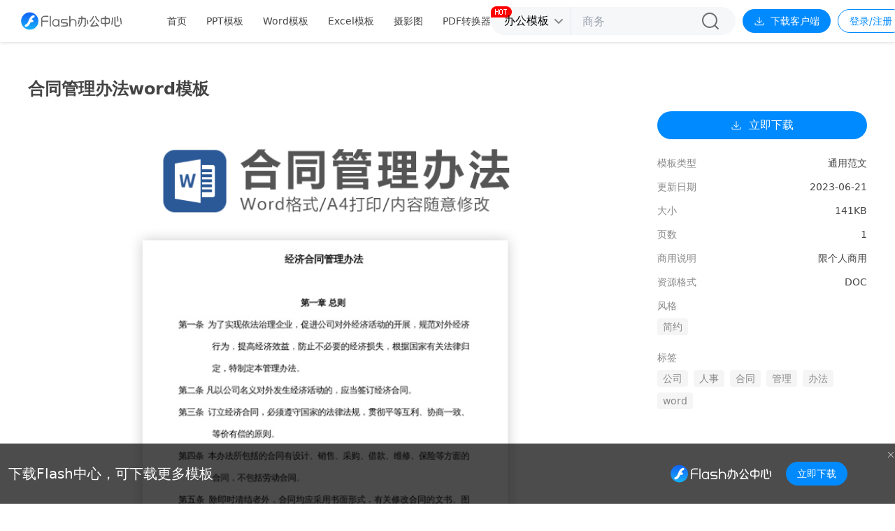

--- FILE ---
content_type: text/html; charset=utf-8
request_url: http://office.flash.cn/detail/694
body_size: 10085
content:
<!DOCTYPE html><html lang="zh"><head><meta charSet="utf-8"/><meta name="viewport" content="width=device-width"/><title>办公模版下载工具-合同管理办法word模板下载-Flash中心</title><meta name="keywords" content="WORD模板，合同管理办法word模板免费WORD下载，简历模板，PDF阅读器，PDF转word，pdf怎么转换成word"/><meta name="description" content="Flash中心为办公用户提供了免费的工具和合同管理办法word模板免费下载，根据用户需求提供相应产品，免费的PDF产品，海量ppt模板，word模板，Excel模板免费下载，提高办公效率就来Flash中心！"/><meta name="next-head-count" content="5"/><link rel="icon" href="/favicon.ico"/><link rel="stylesheet" href="/ie/ie.css"/><link rel="preload" href="/_next/static/css/b9e19f6e15883b97.css" as="style"/><link rel="stylesheet" href="/_next/static/css/b9e19f6e15883b97.css" data-n-g=""/><noscript data-n-css=""></noscript><script defer="" nomodule="" src="/_next/static/chunks/polyfills-c67a75d1b6f99dc8.js"></script><script src="/_next/static/chunks/webpack-7ab3068c828c5bf6.js" defer=""></script><script src="/_next/static/chunks/framework-3b5a00d5d7e8d93b.js" defer=""></script><script src="/_next/static/chunks/main-d7fda55887a4b7db.js" defer=""></script><script src="/_next/static/chunks/pages/_app-762f8ba050c8156b.js" defer=""></script><script src="/_next/static/chunks/pages/detail/%5Bid%5D-7947cee2a03a9fe8.js" defer=""></script><script src="/_next/static/LQcJov2kTAooZINhdSlfb/_buildManifest.js" defer=""></script><script src="/_next/static/LQcJov2kTAooZINhdSlfb/_ssgManifest.js" defer=""></script></head><body><div id="__next"><div class="full-parent flex flex-col min-w-[1480px] laptop:min-w-[1180px]"><header><div class="min-w-[1200px] w-full h-15 px-7.5 bg-white shadow-[0_0_5px_0_#ccc] fixed-top z-50 flex-line-between"><div class="flex-line"><a class="mr-16" href="/"><svg id="logo_svg__layer_2" xmlns="http://www.w3.org/2000/svg" xmlns:xlink="http://www.w3.org/1999/xlink" viewBox="0 0 150 28" width="145" height="28" class="text-[#666]"><defs><linearGradient id="logo_svg__logo-bg" x1="13" y1="26.85" x2="13" y2="1.25" gradientUnits="userSpaceOnUse"><stop offset="0" stop-color="#17b5ff"></stop><stop offset="0.65" stop-color="#147dfb"></stop><stop offset="1" stop-color="#1264f9"></stop></linearGradient><style>.logo_svg__cls-text{fill:currentColor}</style></defs><path class="logo_svg__cls-text" d="M30.7 22.3a.8.8 0 0 1-.8-.8V11.1a4.81 4.81 0 0 1 4.8-4.8h5.1a.8.8 0 0 1 0 1.6h-5.1a3.21 3.21 0 0 0-3.2 3.2v10.4a.79.79 0 0 1-.8.8ZM143.88 22.25H141a2.8 2.8 0 0 1-2.8-2.8v-11a.8.8 0 0 1 1.6 0v11a1.2 1.2 0 0 0 1.2 1.2h2.88a1.15 1.15 0 0 0 .84-.35l.42-.41a.8.8 0 0 1 1.13 1.11l-.41.41a2.79 2.79 0 0 1-1.98.84ZM43.4 22.3a.8.8 0 0 1-.8-.8V7.1a.8.8 0 0 1 1.6 0v14.4a.79.79 0 0 1-.8.8ZM72.3 22.3a.8.8 0 0 1-.8-.8V7.1a.8.8 0 1 1 1.6 0v14.4a.79.79 0 0 1-.8.8ZM124.8 22.45a.8.8 0 0 1-.8-.8V7.25a.8.8 0 1 1 1.6 0v14.4a.79.79 0 0 1-.8.8ZM81.3 22.3a.8.8 0 0 1-.8-.8v-5.1a.8.8 0 1 1 1.6 0v5.1a.79.79 0 0 1-.8.8Z"></path><path class="logo_svg__cls-text" d="M81.3 17.2a.8.8 0 0 1-.8-.8 3.4 3.4 0 0 0-3.7-3.7 3.7 3.7 0 0 0-3.7 3.7.8.8 0 0 1-1.6 0 5.31 5.31 0 0 1 5.3-5.3 5.4 5.4 0 0 1 3.73 1.33 5.22 5.22 0 0 1 1.57 4 .79.79 0 0 1-.8.77ZM39.8 15h-9.1a.8.8 0 0 1 0-1.6h9.1a.8.8 0 1 1 0 1.6ZM68.2 12.7h-6.1a.8.8 0 0 1 0-1.6h6.1a.8.8 0 0 1 0 1.6ZM66.3 22.3h-6.1a.8.8 0 0 1 0-1.6h6.1a.8.8 0 0 1 0 1.6ZM66.3 17.5h-4.2a.8.8 0 0 1 0-1.6h4.2a.8.8 0 1 1 0 1.6Z"></path><path class="logo_svg__cls-text" d="M62.1 17.5a3.2 3.2 0 0 1 0-6.4.8.8 0 0 1 0 1.6 1.6 1.6 0 0 0 0 3.2.8.8 0 1 1 0 1.6ZM66.3 22.3a.8.8 0 1 1 0-1.6 1.6 1.6 0 1 0 0-3.2.8.8 0 1 1 0-1.6 3.2 3.2 0 1 1 0 6.4ZM128.8 18.35h-8a2.8 2.8 0 0 1-2.8-2.8v-3.3a2.81 2.81 0 0 1 2.8-2.8h8a2.8 2.8 0 0 1 2.8 2.8v3.3a2.8 2.8 0 0 1-2.8 2.8Zm-8-7.3a1.2 1.2 0 0 0-1.2 1.2v3.3a1.2 1.2 0 0 0 1.2 1.2h8a1.19 1.19 0 0 0 1.2-1.2v-3.3a1.2 1.2 0 0 0-1.2-1.2ZM134.41 19.85h-.17a.81.81 0 0 1-.62-.95 52.33 52.33 0 0 0 1-9.44.8.8 0 0 1 1.6 0 53.37 53.37 0 0 1-1 9.77.8.8 0 0 1-.81.62ZM143.4 15a.8.8 0 0 1-.8-.8 22.17 22.17 0 0 0-.95-6.44.8.8 0 0 1 1.51-.52 23.54 23.54 0 0 1 1 7 .79.79 0 0 1-.76.76ZM148.3 19.05a.8.8 0 0 1-.8-.8 30.25 30.25 0 0 0-1-7.57.8.8 0 1 1 1.53-.45 31.27 31.27 0 0 1 1 8 .79.79 0 0 1-.73.82ZM56.1 22.3a.8.8 0 0 1-.8-.8v-9.6a.8.8 0 1 1 1.6 0v9.6a.79.79 0 0 1-.8.8Z"></path><path class="logo_svg__cls-text" d="M51.6 22.3a5.3 5.3 0 0 1-5.3-5.3v-.6a5.3 5.3 0 1 1 10.6 0v.6a5.3 5.3 0 0 1-5.3 5.3Zm0-9.6a3.7 3.7 0 0 0-3.7 3.7v.6a3.7 3.7 0 1 0 7.4 0v-.6a3.7 3.7 0 0 0-3.7-3.7ZM93.1 22.45a.8.8 0 1 1 0-1.6 1.3 1.3 0 0 0 1.3-1.3v-8.5h-8.5a.8.8 0 1 1 0-1.6h9.3a.8.8 0 0 1 .8.8v9.3a2.9 2.9 0 0 1-2.9 2.9Z"></path><path class="logo_svg__cls-text" d="M85.9 22.45a.76.76 0 0 1-.56-.23.8.8 0 0 1 0-1.13A12.77 12.77 0 0 0 89.1 12V7.25a.8.8 0 1 1 1.6 0V12a14.36 14.36 0 0 1-4.23 10.22.78.78 0 0 1-.57.23ZM84.9 18.85a.82.82 0 0 1-.26 0 .8.8 0 0 1-.49-1l.22-.63a13.46 13.46 0 0 0 .73-4.41.8.8 0 1 1 1.6 0 15 15 0 0 1-.82 4.93l-.22.63a.78.78 0 0 1-.76.48ZM98.8 18.85a.8.8 0 0 1-.8-.8v-.3a12.19 12.19 0 0 0-.93-4.69.8.8 0 1 1 1.47-.61 13.59 13.59 0 0 1 1.06 5.3v.3a.79.79 0 0 1-.8.8ZM102.4 15.05a.78.78 0 0 1-.6-.28.79.79 0 0 1 .08-1.12l.55-.47a13 13 0 0 0 3.91-5.87.8.8 0 0 1 1.53.49 14.65 14.65 0 0 1-4.4 6.59l-.54.47a.82.82 0 0 1-.53.19ZM108.05 22.15h-4.55a.79.79 0 0 1-.59-1.33l.26-.29a36.09 36.09 0 0 0 4.72-7 .8.8 0 0 1 1.08-.35.81.81 0 0 1 .35 1.08 40.86 40.86 0 0 1-4.07 6.33h2.8a10.31 10.31 0 0 0 3.69-.68l1.17-.46a.8.8 0 0 1 .59 1.49l-1.18.46a11.83 11.83 0 0 1-4.27.75ZM115.2 15.05a.8.8 0 0 1-.52-.19l-.54-.47a14.57 14.57 0 0 1-4.4-6.59.8.8 0 1 1 1.53-.49 13 13 0 0 0 3.91 5.87l.55.47a.79.79 0 0 1 .08 1.12.78.78 0 0 1-.61.28Z"></path><path class="logo_svg__cls-text" d="M114.31 22.45a.79.79 0 0 1-.71-.42 15.47 15.47 0 0 0-2.07-3L110.6 18a.8.8 0 0 1 .08-1.13.8.8 0 0 1 1.13.07l.92 1.06a17.33 17.33 0 0 1 2.28 3.3.8.8 0 0 1-.33 1.08.84.84 0 0 1-.37.07Z"></path><path d="M13 1.25A12.8 12.8 0 1 1 .2 14.05 12.8 12.8 0 0 1 13 1.25Z" style="fill-rule:evenodd;fill:url(#logo_svg__logo-bg)"></path><image width="76" height="78" transform="translate(-25 -20)" xlink:href="[data-uri]" style="opacity:0.1"></image><path d="M20.31 7.24a1.78 1.78 0 0 0-2.21-1.73 7.57 7.57 0 0 0-4.05 2.61 19.35 19.35 0 0 0-2.78 5.31C10 16.61 9.15 18.64 7 19.19a1.76 1.76 0 0 0-1.31 1.7 1.76 1.76 0 0 0 2.18 1.71A7.35 7.35 0 0 0 12 20a16.32 16.32 0 0 0 2.33-4.24h2.34a1.74 1.74 0 0 0 1.7-1.76 1.75 1.75 0 0 0-1.75-1.75h-.94c.84-1.81 1.75-2.95 3.3-3.34a1.73 1.73 0 0 0 1.33-1.68Z" style="fill:#fff"></path></svg><div class="hidden">Flash办公中心</div></a><ul class="flex-line h-full"><li class="h-full ml-7 first-of-type:ml-0"><a target="_blank" class="block whitespace-nowrap h-full leading-[60px] text-sm text-text_normal hover:text-primary" href="/">首页</a></li><li class="h-full ml-7 first-of-type:ml-0"><a target="_blank" class="block whitespace-nowrap h-full leading-[60px] text-sm text-text_normal hover:text-primary" href="/list?type=5">PPT模板</a></li><li class="h-full ml-7 first-of-type:ml-0"><a target="_blank" class="block whitespace-nowrap h-full leading-[60px] text-sm text-text_normal hover:text-primary" href="/list?type=9">Word模板</a></li><li class="h-full ml-7 first-of-type:ml-0"><a target="_blank" class="block whitespace-nowrap h-full leading-[60px] text-sm text-text_normal hover:text-primary" href="/list?type=8">Excel模板</a></li><li class="h-full ml-7 first-of-type:ml-0"><a target="_blank" class="block whitespace-nowrap h-full leading-[60px] text-sm text-text_normal hover:text-primary" href="/list?type=12">摄影图</a></li><li class="h-full ml-7 first-of-type:ml-0"><a target="_blank" class="block whitespace-nowrap h-full leading-[60px] text-sm text-text_normal hover:text-primary" href="https://office.flash.cn/pdf/index.html"><span class="relative after:bg-[url(&quot;/fc_hot.gif&quot;)] after:w-7.5 after:h-4.5 after:absolute after:right-0 after:top-1 after:translate-x-full after:-translate-y-full">PDF转换器</span></a></li></ul></div><div class="flex-line flex-end"><div class="h-[50px] px-6 rounded-3xl bg-white w-[460px] flex bg-[#F6F7F9] mr-2.5 !w-[350px] !h-10"><div class="relative py-2.5 w-[30%] flex-[0_0_30%] h-full border-r pr-4 flex-line justify-center cursor-pointer" style="width:30%;flex-basis:30%"><div class="block h-full leading-none flex-line relative after:block after:w-3 after:h-2 after:bg-[url(&quot;/fc_office_icon.png&quot;)] after:bg-no-repeat after:bg-[0_-34px] after:translate-y-px after:transition-transform after:duration-300"><span class="leading-none mr-2 cursor-pointer whitespace-nowrap"></span><input autoComplete="off" spellcheck="false" class="full-parent opacity-0 absolute top-0 left-0 cursor-pointer z-10"/></div></div><form class="w-[70%] flex-[0_0_70%] h-full py-2.5 flex-line overflow-hidden" style="width:calc(100% - 30%);flex-basis:calc(100% - 30%)"><input class="h-full flex-1 px-4 outline-none text-text_normal bg-transparent overflow-hidden" value=""/><button type="submit" class="flex-[0_0_24px] w-6 h-6 cursor-pointer flex-center"><svg xmlns="http://www.w3.org/2000/svg" width="24" height="24" class="fill-[#6e6d6d] transition-colors hover:fill-text_normal"><path fill-rule="evenodd" d="M23.604 23.706a.99.99 0 0 1-1.409 0l-4.243-4.259a10.879 10.879 0 0 1-7.007 2.552c-6.043 0-10.959-4.935-10.959-11s4.916-11 10.959-11c6.042 0 10.958 4.935 10.958 11 0 2.674-.957 5.126-2.542 7.034l4.243 4.259a1.003 1.003 0 0 1 0 1.414ZM10.945 1.999c-4.944 0-8.967 4.037-8.967 9s4.023 9 8.967 9c4.944 0 8.966-4.037 8.966-9s-4.022-9-8.966-9Z"></path></svg></button></form></div><a title="下载客户端" class="h-[34px] px-4 bg-no-repeat bg-primary hover:bg-hover_primary text-white flex-center text-sm rounded-[17px] whitespace-nowrap" href="https://www.flash.cn/flashcenter/latest/install_flashcenter_office.exe"><svg class="w-4 h-4 mr-2" viewBox="0 0 1024 1024" xmlns="http://www.w3.org/2000/svg" width="16" height="16"><path d="M896 672c-17.067 0-32 14.933-32 32v128c0 6.4-4.267 10.667-10.667 10.667H170.667c-6.4 0-10.667-4.267-10.667-10.667V704c0-17.067-14.933-32-32-32s-32 14.933-32 32v128c0 40.533 34.133 74.667 74.667 74.667h682.666C893.867 906.667 928 872.533 928 832V704c0-17.067-14.933-32-32-32z" fill="#fff"></path><path d="M488.533 727.467c6.4 6.4 14.934 8.533 23.467 8.533s17.067-2.133 23.467-8.533L748.8 514.133c12.8-12.8 12.8-32 0-44.8-12.8-12.8-32-12.8-44.8 0L546.133 627.2V170.667c0-17.067-14.933-32-32-32S480 153.6 480 170.667V627.2L322.133 469.333c-12.8-12.8-32-12.8-44.8 0-12.8 12.8-12.8 32 0 44.8l211.2 213.334z" fill="#fff"></path></svg>下载客户端</a><div class="ml-2.5 h-[34px] flex whitespace-nowrap"><button type="button" class="border border-primary text-primary px-4 h-full flex-center text-sm rounded-[17px] outline-none transition-all hover:bg-hover_primary hover:text-white">登录/注册</button></div></div></div><div class="w-full h-15 basis-15 invisible opacity-0"></div></header><main class="w-full flex-auto"><div class="w-[1200px] mx-auto overflow-visible"><h1 class="top-[28px] sticky z-20 pt-[55px] pb-5 bg-white w-full text-2xl leading-none text-text_normal font-bold">合同管理办法word模板</h1><div class="w-full flex"><div class="w-[850px] basis-[850px] relative z-10"><ul class="rounded-lg overflow-hidden min-h-[650px]"><li class="w-full h-fit mb-2.5"><img loading="lazy" src="https://download.ffnews.cn/ppt_production/1ee53e89e74b67ff234a79ec5d12480c.png?imageMogr2/quality/35" alt="合同管理办法word模板" class="w-full object-top object-cover"/></li></ul><div class="w-[calc(100%+350px)] mb-5"><div><h3 class="text-text_normal mb-4.5 mt-[20px]">相似推荐</h3><ul class="flex flex-wrap mt-[-20px] detailItem"><li class="w-[224px] h-[282px] hover-up mt-[20px] mr-[20px]"><a class="block overflow-hidden rounded-lg full-parent bg-gray" href="/detail/694"><div class="relative w-[224px] h-[248px] group"><img src="https://download.ffnews.cn/ppt_production/84ffb0eee0f9a1e19193236caed6e081.png?imageMogr2/quality/35" alt="合同管理办法word模板" class="object-cover object-top full-parent"/><div class="invisible group-hover:visible opacity-0 group-hover:opacity-100 transition-all duration-300 absolute top-0 left-0 full-parent bg-[rgba(0,0,0,0.6)] flex justify-center"><button type="button" class="absolute bottom-[50px] w-[calc(100%-110px)] outline-none h-[40px] rounded-[24px] text-white bg-primary hover:bg-hover_primary active:bg-active_primary">立即下载</button></div></div><h4 class="leading-[34px] w-full px-3 text-sm text-text_normal text-center whitespace-nowrap overflow-hidden text-ellipsis">合同管理办法word模板</h4></a></li><li class="w-[224px] h-[282px] hover-up mt-[20px] mr-[20px]"><a class="block overflow-hidden rounded-lg full-parent bg-gray" href="/detail/654"><div class="relative w-[224px] h-[248px] group"><img src="https://download.ffnews.cn/ppt_production/a33391c763a4128da74ebf882dabce8b.png?imageMogr2/quality/35" alt="暂借款管理办法word模板" class="object-cover object-top full-parent"/><div class="invisible group-hover:visible opacity-0 group-hover:opacity-100 transition-all duration-300 absolute top-0 left-0 full-parent bg-[rgba(0,0,0,0.6)] flex justify-center"><button type="button" class="absolute bottom-[50px] w-[calc(100%-110px)] outline-none h-[40px] rounded-[24px] text-white bg-primary hover:bg-hover_primary active:bg-active_primary">立即下载</button></div></div><h4 class="leading-[34px] w-full px-3 text-sm text-text_normal text-center whitespace-nowrap overflow-hidden text-ellipsis">暂借款管理办法word模板</h4></a></li><li class="w-[224px] h-[282px] hover-up mt-[20px] mr-[20px]"><a class="block overflow-hidden rounded-lg full-parent bg-gray" href="/detail/722"><div class="relative w-[224px] h-[248px] group"><img src="https://download.ffnews.cn/ppt_production/813f478979b3465bc195182b8ea42e33.png?imageMogr2/quality/35" alt="文书管理办法word模板" class="object-cover object-top full-parent"/><div class="invisible group-hover:visible opacity-0 group-hover:opacity-100 transition-all duration-300 absolute top-0 left-0 full-parent bg-[rgba(0,0,0,0.6)] flex justify-center"><button type="button" class="absolute bottom-[50px] w-[calc(100%-110px)] outline-none h-[40px] rounded-[24px] text-white bg-primary hover:bg-hover_primary active:bg-active_primary">立即下载</button></div></div><h4 class="leading-[34px] w-full px-3 text-sm text-text_normal text-center whitespace-nowrap overflow-hidden text-ellipsis">文书管理办法word模板</h4></a></li><li class="w-[224px] h-[282px] hover-up mt-[20px] mr-[20px]"><a class="block overflow-hidden rounded-lg full-parent bg-gray" href="/detail/690"><div class="relative w-[224px] h-[248px] group"><img src="https://download.ffnews.cn/ppt_production/1064a87df629e4b1199710bc80d64804.png?imageMogr2/quality/35" alt="劳动合同管理规定word模板" class="object-cover object-top full-parent"/><div class="invisible group-hover:visible opacity-0 group-hover:opacity-100 transition-all duration-300 absolute top-0 left-0 full-parent bg-[rgba(0,0,0,0.6)] flex justify-center"><button type="button" class="absolute bottom-[50px] w-[calc(100%-110px)] outline-none h-[40px] rounded-[24px] text-white bg-primary hover:bg-hover_primary active:bg-active_primary">立即下载</button></div></div><h4 class="leading-[34px] w-full px-3 text-sm text-text_normal text-center whitespace-nowrap overflow-hidden text-ellipsis">劳动合同管理规定word模板</h4></a></li><li class="w-[224px] h-[282px] hover-up mt-[20px] mr-[20px]"><a class="block overflow-hidden rounded-lg full-parent bg-gray" href="/detail/723"><div class="relative w-[224px] h-[248px] group"><img src="https://download.ffnews.cn/ppt_production/a5896a421ab3e1195bebbe4ef3611e61.png?imageMogr2/quality/35" alt="物资管理办法word模板" class="object-cover object-top full-parent"/><div class="invisible group-hover:visible opacity-0 group-hover:opacity-100 transition-all duration-300 absolute top-0 left-0 full-parent bg-[rgba(0,0,0,0.6)] flex justify-center"><button type="button" class="absolute bottom-[50px] w-[calc(100%-110px)] outline-none h-[40px] rounded-[24px] text-white bg-primary hover:bg-hover_primary active:bg-active_primary">立即下载</button></div></div><h4 class="leading-[34px] w-full px-3 text-sm text-text_normal text-center whitespace-nowrap overflow-hidden text-ellipsis">物资管理办法word模板</h4></a></li></ul></div></div></div><div class="w-[calc(100%-850px)] basis-[calc(100%-850px)] pl-[50px]"><button type="button" class="sticky top-[75px] z-30 w-full flex-center outline-none h-[40px] rounded-[24px] text-white bg-primary hover:bg-hover_primary active:bg-active_primary"><svg class="fill-white mr-2.5" viewBox="0 0 1024 1024" xmlns="http://www.w3.org/2000/svg" width="16" height="16"><path d="M896 672c-17.067 0-32 14.933-32 32v128c0 6.4-4.267 10.667-10.667 10.667H170.667c-6.4 0-10.667-4.267-10.667-10.667V704c0-17.067-14.933-32-32-32s-32 14.933-32 32v128c0 40.533 34.133 74.667 74.667 74.667h682.666C893.867 906.667 928 872.533 928 832V704c0-17.067-14.933-32-32-32z" fill="#fff"></path><path d="M488.533 727.467c6.4 6.4 14.934 8.533 23.467 8.533s17.067-2.133 23.467-8.533L748.8 514.133c12.8-12.8 12.8-32 0-44.8-12.8-12.8-32-12.8-44.8 0L546.133 627.2V170.667c0-17.067-14.933-32-32-32S480 153.6 480 170.667V627.2L322.133 469.333c-12.8-12.8-32-12.8-44.8 0-12.8 12.8-12.8 32 0 44.8l211.2 213.334z" fill="#fff"></path></svg>立即下载</button><ul class="w-full mt-6"><li class="flex-line-between mb-3.5"><span class="text-sm text-text_light">模板类型</span><span class="text-sm text-text_normal text-right">通用范文</span></li><li class="flex-line-between mb-3.5"><span class="text-sm text-text_light">更新日期</span><span class="text-sm text-text_normal text-right">2023-06-21</span></li><li class="flex-line-between mb-3.5"><span class="text-sm text-text_light">大小</span><span class="text-sm text-text_normal text-right">141KB</span></li><li class="flex-line-between mb-3.5"><span class="text-sm text-text_light">页数</span><span class="text-sm text-text_normal text-right">1</span></li><li class="flex-line-between mb-3.5"><span class="text-sm text-text_light">商用说明</span><span class="text-sm text-text_normal text-right">限个人商用</span></li><li class="flex-line-between mb-3.5"><span class="text-sm text-text_light">资源格式</span><span class="text-sm text-text_normal text-right">DOC</span></li><li class="mb-3.5"><span class="block text-sm text-text_light mb-2">风格</span><div class="flex flex-wrap"><div class="bg-[#F5F5F5] text-sm text-text_light h-6 leading-6 px-2 rounded transition-color cursor-default hover:bg-[#DEF0FF] hover:text-primary !cursor-pointer mb-2 mr-2 bg-f5">简约</div></div></li><li class="mb-3.5"><span class="block text-sm text-text_light mb-2">标签</span><div class="flex flex-wrap"><div class="bg-[#F5F5F5] text-sm text-text_light h-6 leading-6 px-2 rounded transition-color cursor-default hover:bg-[#DEF0FF] hover:text-primary !cursor-pointer mb-2 mr-2 bg-f5">公司</div><div class="bg-[#F5F5F5] text-sm text-text_light h-6 leading-6 px-2 rounded transition-color cursor-default hover:bg-[#DEF0FF] hover:text-primary !cursor-pointer mb-2 mr-2 bg-f5">人事</div><div class="bg-[#F5F5F5] text-sm text-text_light h-6 leading-6 px-2 rounded transition-color cursor-default hover:bg-[#DEF0FF] hover:text-primary !cursor-pointer mb-2 mr-2 bg-f5">合同</div><div class="bg-[#F5F5F5] text-sm text-text_light h-6 leading-6 px-2 rounded transition-color cursor-default hover:bg-[#DEF0FF] hover:text-primary !cursor-pointer mb-2 mr-2 bg-f5">管理</div><div class="bg-[#F5F5F5] text-sm text-text_light h-6 leading-6 px-2 rounded transition-color cursor-default hover:bg-[#DEF0FF] hover:text-primary !cursor-pointer mb-2 mr-2 bg-f5">办法</div><div class="bg-[#F5F5F5] text-sm text-text_light h-6 leading-6 px-2 rounded transition-color cursor-default hover:bg-[#DEF0FF] hover:text-primary !cursor-pointer mb-2 mr-2 bg-f5">word</div></div></li></ul></div></div></div></main><footer class="w-full min-h-[70px] max-h-[70px] basis-[70px] border-t border-[#e3e3e3] bg-white"><div class="w-[1480px] laptop:w-[1180px] h-full mx-auto flex-line-between"><ul class="flex-line"><li class="text-xs text-[#696969]"><a class="hover:underline" href="https://www.flash.cn/category/contact">联系我们</a><span class="mx-5">|</span></li><li class="text-xs text-[#696969]"><a class="hover:underline" href="http://www.flash.cn/category/user/agreement">软件许可及服务协议</a><span class="mx-5">|</span></li><li class="text-xs text-[#696969]"><a class="hover:underline" href="http://game.flash.cn/flashcenter/protocol/Privacy.html">隐私保护政策</a></li></ul><div class="text-right text-xs text-[#696969]"><p class="mb-2">Copyright © 2022 重庆重橙网络科技有限公司. All rights reserved.</p><p><a class="hover:underline mr-2" href="https://beian.miit.gov.cn">渝ICP备18002678号</a>ICP证：渝B2-20180120<img src="https://static.flash.cn/frontend/office/images/fc_footericon.png" alt="police" class="inline-block ml-3 mr-2"/><a class="hover:underline" href="http://www.beian.gov.cn/portal/registerSystemInfo?recordcode=50019002501402">渝公网安备50019002501402号</a></p></div></div></footer><div class="w-full fixed bottom-0 left-0 z-50 bg-[rgba(0,0,0,0.7)] transition-transform duration-300" style="transform:translateY(0)"><div class="max-w-[1480px] h-[86px] mx-auto px-3 relative flex-line-between"><h2 class="text-white text-xl mr-2.5">下载Flash中心，可下载更多模板</h2><div class="flex-line pr-14"><svg id="logo_svg__layer_2" xmlns="http://www.w3.org/2000/svg" xmlns:xlink="http://www.w3.org/1999/xlink" viewBox="0 0 150 28" width="145" height="28" class="text-white mr-5"><defs><linearGradient id="logo_svg__logo-bg" x1="13" y1="26.85" x2="13" y2="1.25" gradientUnits="userSpaceOnUse"><stop offset="0" stop-color="#17b5ff"></stop><stop offset="0.65" stop-color="#147dfb"></stop><stop offset="1" stop-color="#1264f9"></stop></linearGradient><style>.logo_svg__cls-text{fill:currentColor}</style></defs><path class="logo_svg__cls-text" d="M30.7 22.3a.8.8 0 0 1-.8-.8V11.1a4.81 4.81 0 0 1 4.8-4.8h5.1a.8.8 0 0 1 0 1.6h-5.1a3.21 3.21 0 0 0-3.2 3.2v10.4a.79.79 0 0 1-.8.8ZM143.88 22.25H141a2.8 2.8 0 0 1-2.8-2.8v-11a.8.8 0 0 1 1.6 0v11a1.2 1.2 0 0 0 1.2 1.2h2.88a1.15 1.15 0 0 0 .84-.35l.42-.41a.8.8 0 0 1 1.13 1.11l-.41.41a2.79 2.79 0 0 1-1.98.84ZM43.4 22.3a.8.8 0 0 1-.8-.8V7.1a.8.8 0 0 1 1.6 0v14.4a.79.79 0 0 1-.8.8ZM72.3 22.3a.8.8 0 0 1-.8-.8V7.1a.8.8 0 1 1 1.6 0v14.4a.79.79 0 0 1-.8.8ZM124.8 22.45a.8.8 0 0 1-.8-.8V7.25a.8.8 0 1 1 1.6 0v14.4a.79.79 0 0 1-.8.8ZM81.3 22.3a.8.8 0 0 1-.8-.8v-5.1a.8.8 0 1 1 1.6 0v5.1a.79.79 0 0 1-.8.8Z"></path><path class="logo_svg__cls-text" d="M81.3 17.2a.8.8 0 0 1-.8-.8 3.4 3.4 0 0 0-3.7-3.7 3.7 3.7 0 0 0-3.7 3.7.8.8 0 0 1-1.6 0 5.31 5.31 0 0 1 5.3-5.3 5.4 5.4 0 0 1 3.73 1.33 5.22 5.22 0 0 1 1.57 4 .79.79 0 0 1-.8.77ZM39.8 15h-9.1a.8.8 0 0 1 0-1.6h9.1a.8.8 0 1 1 0 1.6ZM68.2 12.7h-6.1a.8.8 0 0 1 0-1.6h6.1a.8.8 0 0 1 0 1.6ZM66.3 22.3h-6.1a.8.8 0 0 1 0-1.6h6.1a.8.8 0 0 1 0 1.6ZM66.3 17.5h-4.2a.8.8 0 0 1 0-1.6h4.2a.8.8 0 1 1 0 1.6Z"></path><path class="logo_svg__cls-text" d="M62.1 17.5a3.2 3.2 0 0 1 0-6.4.8.8 0 0 1 0 1.6 1.6 1.6 0 0 0 0 3.2.8.8 0 1 1 0 1.6ZM66.3 22.3a.8.8 0 1 1 0-1.6 1.6 1.6 0 1 0 0-3.2.8.8 0 1 1 0-1.6 3.2 3.2 0 1 1 0 6.4ZM128.8 18.35h-8a2.8 2.8 0 0 1-2.8-2.8v-3.3a2.81 2.81 0 0 1 2.8-2.8h8a2.8 2.8 0 0 1 2.8 2.8v3.3a2.8 2.8 0 0 1-2.8 2.8Zm-8-7.3a1.2 1.2 0 0 0-1.2 1.2v3.3a1.2 1.2 0 0 0 1.2 1.2h8a1.19 1.19 0 0 0 1.2-1.2v-3.3a1.2 1.2 0 0 0-1.2-1.2ZM134.41 19.85h-.17a.81.81 0 0 1-.62-.95 52.33 52.33 0 0 0 1-9.44.8.8 0 0 1 1.6 0 53.37 53.37 0 0 1-1 9.77.8.8 0 0 1-.81.62ZM143.4 15a.8.8 0 0 1-.8-.8 22.17 22.17 0 0 0-.95-6.44.8.8 0 0 1 1.51-.52 23.54 23.54 0 0 1 1 7 .79.79 0 0 1-.76.76ZM148.3 19.05a.8.8 0 0 1-.8-.8 30.25 30.25 0 0 0-1-7.57.8.8 0 1 1 1.53-.45 31.27 31.27 0 0 1 1 8 .79.79 0 0 1-.73.82ZM56.1 22.3a.8.8 0 0 1-.8-.8v-9.6a.8.8 0 1 1 1.6 0v9.6a.79.79 0 0 1-.8.8Z"></path><path class="logo_svg__cls-text" d="M51.6 22.3a5.3 5.3 0 0 1-5.3-5.3v-.6a5.3 5.3 0 1 1 10.6 0v.6a5.3 5.3 0 0 1-5.3 5.3Zm0-9.6a3.7 3.7 0 0 0-3.7 3.7v.6a3.7 3.7 0 1 0 7.4 0v-.6a3.7 3.7 0 0 0-3.7-3.7ZM93.1 22.45a.8.8 0 1 1 0-1.6 1.3 1.3 0 0 0 1.3-1.3v-8.5h-8.5a.8.8 0 1 1 0-1.6h9.3a.8.8 0 0 1 .8.8v9.3a2.9 2.9 0 0 1-2.9 2.9Z"></path><path class="logo_svg__cls-text" d="M85.9 22.45a.76.76 0 0 1-.56-.23.8.8 0 0 1 0-1.13A12.77 12.77 0 0 0 89.1 12V7.25a.8.8 0 1 1 1.6 0V12a14.36 14.36 0 0 1-4.23 10.22.78.78 0 0 1-.57.23ZM84.9 18.85a.82.82 0 0 1-.26 0 .8.8 0 0 1-.49-1l.22-.63a13.46 13.46 0 0 0 .73-4.41.8.8 0 1 1 1.6 0 15 15 0 0 1-.82 4.93l-.22.63a.78.78 0 0 1-.76.48ZM98.8 18.85a.8.8 0 0 1-.8-.8v-.3a12.19 12.19 0 0 0-.93-4.69.8.8 0 1 1 1.47-.61 13.59 13.59 0 0 1 1.06 5.3v.3a.79.79 0 0 1-.8.8ZM102.4 15.05a.78.78 0 0 1-.6-.28.79.79 0 0 1 .08-1.12l.55-.47a13 13 0 0 0 3.91-5.87.8.8 0 0 1 1.53.49 14.65 14.65 0 0 1-4.4 6.59l-.54.47a.82.82 0 0 1-.53.19ZM108.05 22.15h-4.55a.79.79 0 0 1-.59-1.33l.26-.29a36.09 36.09 0 0 0 4.72-7 .8.8 0 0 1 1.08-.35.81.81 0 0 1 .35 1.08 40.86 40.86 0 0 1-4.07 6.33h2.8a10.31 10.31 0 0 0 3.69-.68l1.17-.46a.8.8 0 0 1 .59 1.49l-1.18.46a11.83 11.83 0 0 1-4.27.75ZM115.2 15.05a.8.8 0 0 1-.52-.19l-.54-.47a14.57 14.57 0 0 1-4.4-6.59.8.8 0 1 1 1.53-.49 13 13 0 0 0 3.91 5.87l.55.47a.79.79 0 0 1 .08 1.12.78.78 0 0 1-.61.28Z"></path><path class="logo_svg__cls-text" d="M114.31 22.45a.79.79 0 0 1-.71-.42 15.47 15.47 0 0 0-2.07-3L110.6 18a.8.8 0 0 1 .08-1.13.8.8 0 0 1 1.13.07l.92 1.06a17.33 17.33 0 0 1 2.28 3.3.8.8 0 0 1-.33 1.08.84.84 0 0 1-.37.07Z"></path><path d="M13 1.25A12.8 12.8 0 1 1 .2 14.05 12.8 12.8 0 0 1 13 1.25Z" style="fill-rule:evenodd;fill:url(#logo_svg__logo-bg)"></path><image width="76" height="78" transform="translate(-25 -20)" xlink:href="[data-uri]" style="opacity:0.1"></image><path d="M20.31 7.24a1.78 1.78 0 0 0-2.21-1.73 7.57 7.57 0 0 0-4.05 2.61 19.35 19.35 0 0 0-2.78 5.31C10 16.61 9.15 18.64 7 19.19a1.76 1.76 0 0 0-1.31 1.7 1.76 1.76 0 0 0 2.18 1.71A7.35 7.35 0 0 0 12 20a16.32 16.32 0 0 0 2.33-4.24h2.34a1.74 1.74 0 0 0 1.7-1.76 1.75 1.75 0 0 0-1.75-1.75h-.94c.84-1.81 1.75-2.95 3.3-3.34a1.73 1.73 0 0 0 1.33-1.68Z" style="fill:#fff"></path></svg><a title="下载客户端" class="h-[34px] px-4 bg-no-repeat bg-primary hover:bg-hover_primary text-white flex-center text-sm rounded-[17px] whitespace-nowrap" href="https://www.flash.cn/flashcenter/latest/install_flashcenter_office.exe">立即下载</a></div><svg class="absolute right-0 top-2.5 cursor-pointer opacity-70" viewBox="0 0 1024 1024" xmlns="http://www.w3.org/2000/svg" width="12" height="12"><path d="m571.733 512 268.8-268.8c17.067-17.067 17.067-42.667 0-59.733-17.066-17.067-42.666-17.067-59.733 0L512 452.267l-268.8-268.8c-17.067-17.067-42.667-17.067-59.733 0-17.067 17.066-17.067 42.666 0 59.733l268.8 268.8-268.8 268.8c-17.067 17.067-17.067 42.667 0 59.733 8.533 8.534 19.2 12.8 29.866 12.8s21.334-4.266 29.867-12.8l268.8-268.8 268.8 268.8c8.533 8.534 19.2 12.8 29.867 12.8s21.333-4.266 29.866-12.8c17.067-17.066 17.067-42.666 0-59.733L571.733 512z" fill="#fff"></path></svg></div></div></div></div><script id="__NEXT_DATA__" type="application/json">{"props":{"pageProps":{"title":"办公模版下载工具-合同管理办法word模板下载-Flash中心","keywords":"WORD模板，合同管理办法word模板免费WORD下载，简历模板，PDF阅读器，PDF转word，pdf怎么转换成word","description":"Flash中心为办公用户提供了免费的工具和合同管理办法word模板免费下载，根据用户需求提供相应产品，免费的PDF产品，海量ppt模板，word模板，Excel模板免费下载，提高办公效率就来Flash中心！","fallback":{"#key:\"detailData\",id:\"694\",":{"id":694,"type":9,"category":"通用范文","title":"合同管理办法word模板","style":"简约","thumb":"https://download.ffnews.cn/ppt_production/84ffb0eee0f9a1e19193236caed6e081.png?imageMogr2/quality/35","content":["https://download.ffnews.cn/ppt_production/1ee53e89e74b67ff234a79ec5d12480c.png?imageMogr2/quality/35"],"fileext":"DOC","page_num":1,"tags":"公司,人事,合同,管理,办法,word","filesize":"141KB","copyright":"Flash中心","shangyong":"限个人商用","hot":0,"vip":0,"source":2,"status":1,"created_at":"2022-03-31","updated_at":"2023-06-21","extend":"","mark_icon":2},"advertisment":[{"id":1846,"type":6,"title":"PPT模板详情页PDF引导","data_id":65,"description":"","server_id":0,"position_id":316,"url":"","thumb":"https://download.ffnews.cn/images/eb36735970285ec865ed7fa13c7411dc.jpg","thumb_1":"","hot":0,"extend":"[]","open_type":0,"data":{"id":65,"name":"PPT转PDF","category":"办公教育","label":"办公","type":6,"icon":"https://download.ffnews.cn/images/PPT转PDF.svg","desc":"将您的Powerpoint转换成PDF，拖放文件至方框或选择“选择文件”选项以上传文件，转换完成后，您就可以下载文件。","images":[],"file_url":"","size":"","ext_name":"","static":"","param":"7","pdf_index":0,"regedit_path":"","regedit_key":"","updated_at":"2025-08-13 21:18:30","url":"","view":255,"install":0,"version":"","status":0,"update_info":""}},{"id":1847,"type":6,"title":"Word模板详情页PDF引导","data_id":63,"description":"","server_id":0,"position_id":316,"url":"","thumb":"https://download.ffnews.cn/images/4f720251ab3bc0493935b0bf039dea8f.jpg","thumb_1":"","hot":0,"extend":"[]","open_type":0,"data":{"id":63,"name":"Word转PDF","category":"办公教育","label":"办公","type":6,"icon":"https://download.ffnews.cn/images/Word转PDF.svg","desc":"高效、准确地将任何Word文档在线转换为PDF","images":[],"file_url":"","size":"","ext_name":"","static":"","param":"5","pdf_index":0,"regedit_path":"","regedit_key":"","updated_at":"2025-11-14 08:37:13","url":"","view":1398,"install":0,"version":"","status":0,"update_info":""}},{"id":1848,"type":6,"title":"excel模板详情页PDF引导","data_id":64,"description":"","server_id":0,"position_id":316,"url":"","thumb":"https://download.ffnews.cn/images/28b29a5e164d851e3530c634bbc05cc8.jpg","thumb_1":"","hot":0,"extend":"[]","open_type":0,"data":{"id":64,"name":"Excel转PDF","category":"办公教育","label":"办公","type":6,"icon":"https://download.ffnews.cn/images/Excel转PDF.svg","desc":"將Excel电子表格转换成PDF，文件将立即被转换成PDF并可下载。","images":[],"file_url":"","size":"","ext_name":"","static":"","param":"6","pdf_index":0,"regedit_path":"","regedit_key":"","updated_at":"2025-11-02 17:17:22","url":"","view":531,"install":0,"version":"","status":0,"update_info":""}},{"id":1849,"type":6,"title":"摄影图模板详情页PDF引导","data_id":66,"description":"","server_id":0,"position_id":316,"url":"","thumb":"https://download.ffnews.cn/images/c69db0435a39b7a5ec636646931a72ef.jpg","thumb_1":"","hot":0,"extend":"[]","open_type":0,"data":{"id":66,"name":"图片PDF","category":"办公教育","label":"办公","type":6,"icon":"https://download.ffnews.cn/images/图片转PDF.svg","desc":"将图片文件拖放到方框中。您可以立即对文件进行排序，或者使用您偏爱的设置，转换完成后可以并PDF文件。","images":[],"file_url":"","size":"","ext_name":"","static":"","param":"8","pdf_index":0,"regedit_path":"","regedit_key":"","updated_at":"2025-12-04 19:36:25","url":"","view":628,"install":0,"version":"","status":0,"update_info":""}}],"#type:9,keyword:\"公司,人事,合同,管理,办法,word\",":[{"id":694,"type":9,"category":"通用范文","title":"合同管理办法word模板","style":"简约","thumb":"https://download.ffnews.cn/ppt_production/84ffb0eee0f9a1e19193236caed6e081.png?imageMogr2/quality/35","content":["https://download.ffnews.cn/ppt_production/1ee53e89e74b67ff234a79ec5d12480c.png?imageMogr2/quality/35"],"fileext":"DOC","page_num":1,"tags":"公司,人事,合同,管理,办法,word","filesize":"141KB","copyright":"Flash中心","shangyong":"限个人商用","hot":0,"vip":0,"source":2,"status":1,"created_at":"2022-03-31","updated_at":"2023-06-21","extend":"","mark_icon":2,"score":756.127561937168,"download":13,"click":31},{"id":654,"type":9,"category":"人事行政","title":"暂借款管理办法word模板","style":"简约","thumb":"https://download.ffnews.cn/ppt_production/a33391c763a4128da74ebf882dabce8b.png?imageMogr2/quality/35","content":["https://download.ffnews.cn/ppt_production/900cd3e8e0c929bb9131734b40123005.png?imageMogr2/quality/35"],"fileext":"DOC","page_num":1,"tags":"企业,公司,借款,管理,办法,word","filesize":"82KB","copyright":"Flash中心","shangyong":"限个人商用","hot":0,"vip":0,"source":2,"status":1,"created_at":"2022-03-29","updated_at":"2022-07-27","extend":"","mark_icon":0,"score":466.33362,"download":1,"click":1},{"id":722,"type":9,"category":"人事行政","title":"文书管理办法word模板","style":"简约","thumb":"https://download.ffnews.cn/ppt_production/813f478979b3465bc195182b8ea42e33.png?imageMogr2/quality/35","content":["https://download.ffnews.cn/ppt_production/243d4c4f292020273272abf9da4d3c0e.png?imageMogr2/quality/35"],"fileext":"DOC","page_num":1,"tags":"企业,人事,文书,管理,办法,word","filesize":"76KB","copyright":"Flash中心","shangyong":"限个人商用","hot":0,"vip":0,"source":2,"status":1,"created_at":"2022-03-31","updated_at":"2022-08-10","extend":"","mark_icon":0,"score":458.76716492500793,"download":2,"click":4},{"id":690,"type":9,"category":"人事行政","title":"劳动合同管理规定word模板","style":"简约","thumb":"https://download.ffnews.cn/ppt_production/1064a87df629e4b1199710bc80d64804.png?imageMogr2/quality/35","content":["https://download.ffnews.cn/ppt_production/6c7e70f2be8925cb9281b19b9a1147e5.png?imageMogr2/quality/35"],"fileext":"DOC","page_num":1,"tags":"入职,人事,劳动,合同,管理,规定,word","filesize":"94KB","copyright":"Flash中心","shangyong":"限个人商用","hot":0,"vip":0,"source":2,"status":1,"created_at":"2022-03-31","updated_at":"2022-08-05","extend":"","mark_icon":0,"score":421.4419134626341,"download":3,"click":7},{"id":723,"type":9,"category":"人事行政","title":"物资管理办法word模板","style":"简约","thumb":"https://download.ffnews.cn/ppt_production/a5896a421ab3e1195bebbe4ef3611e61.png?imageMogr2/quality/35","content":["https://download.ffnews.cn/ppt_production/761ab8cdcf52e7f5e4c382142b162c43.png?imageMogr2/quality/35"],"fileext":"DOC","page_num":1,"tags":"行政,办公,用品,管理,办法,word","filesize":"78KB","copyright":"Flash中心","shangyong":"限个人商用","hot":0,"vip":0,"source":2,"status":1,"created_at":"2022-03-31","updated_at":"2022-08-10","extend":"","mark_icon":0,"score":420.878688308336,"download":1,"click":2}]}},"__N_SSP":true},"page":"/detail/[id]","query":{"id":"694"},"buildId":"LQcJov2kTAooZINhdSlfb","isFallback":false,"gssp":true,"scriptLoader":[]}</script><script src="/ie/ie.prod.js"></script></body></html>

--- FILE ---
content_type: text/css; charset=UTF-8
request_url: http://office.flash.cn/_next/static/css/b9e19f6e15883b97.css
body_size: 4901
content:
/*
! tailwindcss v3.2.4 | MIT License | https://tailwindcss.com
*/*,:after,:before{box-sizing:border-box;border:0 solid #e5e7eb}:after,:before{--tw-content:""}html{line-height:1.5;-webkit-text-size-adjust:100%;tab-size:4;font-family:ui-sans-serif,system-ui,-apple-system,BlinkMacSystemFont,Segoe UI,Roboto,Helvetica Neue,Arial,Noto Sans,sans-serif,Apple Color Emoji,Segoe UI Emoji,Segoe UI Symbol,Noto Color Emoji;font-feature-settings:normal}body{margin:0;line-height:inherit}hr{height:0;color:inherit;border-top-width:.0625rem}abbr:where([title]){text-decoration:underline dotted}h1,h2,h3,h4,h5,h6{font-size:inherit;font-weight:inherit}a{color:inherit;text-decoration:inherit}b,strong{font-weight:bolder}code,kbd,pre,samp{font-family:ui-monospace,SFMono-Regular,Menlo,Monaco,Consolas,Liberation Mono,Courier New,monospace;font-size:1em}small{font-size:80%}sub,sup{font-size:75%;line-height:0;position:relative;vertical-align:baseline}sub{bottom:-.25em}sup{top:-.5em}table{text-indent:0;border-color:inherit;border-collapse:collapse}button,input,optgroup,select,textarea{font-family:inherit;font-size:100%;font-weight:inherit;line-height:inherit;color:inherit;margin:0;padding:0}button,select{text-transform:none}[type=button],[type=reset],[type=submit],button{-webkit-appearance:button;background-color:transparent;background-image:none}:-moz-focusring{outline:auto}:-moz-ui-invalid{box-shadow:none}progress{vertical-align:baseline}::-webkit-inner-spin-button,::-webkit-outer-spin-button{height:auto}[type=search]{-webkit-appearance:textfield;outline-offset:-.125rem}::-webkit-search-decoration{-webkit-appearance:none}::-webkit-file-upload-button{-webkit-appearance:button;font:inherit}summary{display:list-item}blockquote,dd,dl,figure,h1,h2,h3,h4,h5,h6,hr,p,pre{margin:0}fieldset{margin:0}fieldset,legend{padding:0}menu,ol,ul{list-style:none;margin:0;padding:0}textarea{resize:vertical}input:-ms-input-placeholder,textarea:-ms-input-placeholder{opacity:1;color:#9ca3af}input::placeholder,textarea::placeholder{opacity:1;color:#9ca3af}[role=button],button{cursor:pointer}:disabled{cursor:default}audio,canvas,embed,iframe,img,object,svg,video{display:block;vertical-align:middle}img,video{max-width:100%;height:auto}[hidden]{display:none}*,:after,:before{--tw-border-spacing-x:0;--tw-border-spacing-y:0;--tw-translate-x:0;--tw-translate-y:0;--tw-rotate:0;--tw-skew-x:0;--tw-skew-y:0;--tw-scale-x:1;--tw-scale-y:1;--tw-pan-x: ;--tw-pan-y: ;--tw-pinch-zoom: ;--tw-scroll-snap-strictness:proximity;--tw-ordinal: ;--tw-slashed-zero: ;--tw-numeric-figure: ;--tw-numeric-spacing: ;--tw-numeric-fraction: ;--tw-ring-inset: ;--tw-ring-offset-width:0px;--tw-ring-offset-color:#fff;--tw-ring-color:rgba(59,130,246,.5);--tw-ring-offset-shadow:0 0 #0000;--tw-ring-shadow:0 0 #0000;--tw-shadow:0 0 #0000;--tw-shadow-colored:0 0 #0000;--tw-blur: ;--tw-brightness: ;--tw-contrast: ;--tw-grayscale: ;--tw-hue-rotate: ;--tw-invert: ;--tw-saturate: ;--tw-sepia: ;--tw-drop-shadow: ;--tw-backdrop-blur: ;--tw-backdrop-brightness: ;--tw-backdrop-contrast: ;--tw-backdrop-grayscale: ;--tw-backdrop-hue-rotate: ;--tw-backdrop-invert: ;--tw-backdrop-opacity: ;--tw-backdrop-saturate: ;--tw-backdrop-sepia: }::backdrop{--tw-border-spacing-x:0;--tw-border-spacing-y:0;--tw-translate-x:0;--tw-translate-y:0;--tw-rotate:0;--tw-skew-x:0;--tw-skew-y:0;--tw-scale-x:1;--tw-scale-y:1;--tw-pan-x: ;--tw-pan-y: ;--tw-pinch-zoom: ;--tw-scroll-snap-strictness:proximity;--tw-ordinal: ;--tw-slashed-zero: ;--tw-numeric-figure: ;--tw-numeric-spacing: ;--tw-numeric-fraction: ;--tw-ring-inset: ;--tw-ring-offset-width:0px;--tw-ring-offset-color:#fff;--tw-ring-color:rgba(59,130,246,.5);--tw-ring-offset-shadow:0 0 #0000;--tw-ring-shadow:0 0 #0000;--tw-shadow:0 0 #0000;--tw-shadow-colored:0 0 #0000;--tw-blur: ;--tw-brightness: ;--tw-contrast: ;--tw-grayscale: ;--tw-hue-rotate: ;--tw-invert: ;--tw-saturate: ;--tw-sepia: ;--tw-drop-shadow: ;--tw-backdrop-blur: ;--tw-backdrop-brightness: ;--tw-backdrop-contrast: ;--tw-backdrop-grayscale: ;--tw-backdrop-hue-rotate: ;--tw-backdrop-invert: ;--tw-backdrop-opacity: ;--tw-backdrop-saturate: ;--tw-backdrop-sepia: }.invisible{visibility:hidden}.static{position:static}.fixed{position:fixed}.absolute{position:absolute}.relative{position:relative}.sticky{position:sticky}.top-\[28px\]{top:1.75rem}.bottom-0{bottom:0}.left-0{left:0}.right-0{right:0}.top-2\.5{top:.625rem}.top-2{top:.5rem}.top-1\/2{top:50%}.left-1\/2{left:50%}.-right-2\.5{right:-.625rem}.-top-2\.5{top:-.625rem}.-right-2{right:-.5rem}.-top-2{top:-.5rem}.bottom-\[42px\]{bottom:2.625rem}.left-\[174px\]{left:10.875rem}.top-0{top:0}.bottom-\[50px\]{bottom:3.125rem}.top-\[75px\]{top:4.6875rem}.bottom-20{bottom:5rem}.right-2\.5{right:.625rem}.top-\[50\%\]{top:50%}.right-2{right:.5rem}.-right-\[4px\]{right:-.25rem}.z-20{z-index:20}.z-10{z-index:10}.z-50{z-index:50}.-z-10{z-index:-10}.z-30{z-index:30}.z-\[10\]{z-index:10}.mx-auto{margin-left:auto;margin-right:auto}.mx-5{margin-left:1.25rem;margin-right:1.25rem}.mx-2{margin-left:.5rem;margin-right:.5rem}.mb-2\.5{margin-bottom:.625rem}.mb-2{margin-bottom:.5rem}.mb-5{margin-bottom:1.25rem}.mr-2\.5{margin-right:.625rem}.mr-2{margin-right:.5rem}.mr-5{margin-right:1.25rem}.ml-3{margin-left:.75rem}.mr-16{margin-right:4rem}.ml-7{margin-left:1.75rem}.ml-0\.5{margin-left:.125rem}.ml-0{margin-left:0}.mt-2\.5{margin-top:.625rem}.mt-2{margin-top:.5rem}.mt-56{margin-top:14rem}.mt-3{margin-top:.75rem}.ml-2{margin-left:.5rem}.ml-2\.5{margin-left:.625rem}.mr-1\.5{margin-right:.375rem}.mr-1{margin-right:.25rem}.mb-4\.5{margin-bottom:1.125rem}.mt-\[20px\]{margin-top:1.25rem}.mb-4{margin-bottom:1rem}.mt-\[-20px\]{margin-top:-1.25rem}.mr-\[20px\]{margin-right:1.25rem}.mt-6{margin-top:1.5rem}.mb-3\.5{margin-bottom:.875rem}.mb-3{margin-bottom:.75rem}.mt-10{margin-top:2.5rem}.mb-0{margin-bottom:0}.mr-4{margin-right:1rem}.mt-5{margin-top:1.25rem}.block{display:block}.inline-block{display:inline-block}.flex{display:flex}.grid{display:grid}.hidden{display:none}.h-fit{height:fit-content}.h-\[86px\]{height:5.375rem}.h-\[34px\]{height:2.125rem}.h-4{height:1rem}.h-full{height:100%}.h-\[40px\]{height:2.5rem}.h-15{height:3.75rem}.\!h-10{height:2.5rem!important}.h-\[513px\]{height:32.0625rem}.h-\[20px\]{height:1.25rem}.h-\[70px\]{height:4.375rem}.h-\[50px\]{height:3.125rem}.h-7\.5{height:1.875rem}.h-7{height:1.75rem}.h-6{height:1.5rem}.h-\[282px\]{height:17.625rem}.h-\[248px\]{height:15.5rem}.h-\[160px\]{height:10rem}.h-\[98px\]{height:6.125rem}.h-\[140px\]{height:8.75rem}.h-\[485px\]{height:30.3125rem}.h-\[6px\]{height:.375rem}.h-\[352px\]{height:22rem}.h-\[212px\]{height:13.25rem}.h-\[310px\]{height:19.375rem}.h-\[170px\]{height:10.625rem}.max-h-\[70px\]{max-height:4.375rem}.min-h-\[650px\]{min-height:40.625rem}.min-h-\[70px\]{min-height:4.375rem}.min-h-\[400px\]{min-height:25rem}.w-\[1480px\]{width:92.5rem}.w-\[1200px\]{width:75rem}.w-full{width:100%}.w-\[850px\]{width:53.125rem}.w-\[calc\(100\%\+350px\)\]{width:calc(100% + 21.875rem)}.w-\[calc\(100\%-850px\)\]{width:calc(100% - 53.125rem)}.w-4{width:1rem}.\!w-\[350px\]{width:21.875rem!important}.w-\[570px\]{width:35.625rem}.w-\[40px\]{width:2.5rem}.w-\[20px\]{width:1.25rem}.w-\[238px\]{width:14.875rem}.w-\[36px\]{width:2.25rem}.w-\[460px\]{width:28.75rem}.w-\[30\%\]{width:30%}.w-\[70\%\]{width:70%}.w-6{width:1.5rem}.w-\[34px\]{width:2.125rem}.w-\[224px\]{width:14rem}.w-\[calc\(100\%-110px\)\]{width:calc(100% - 6.875rem)}.w-\[50px\]{width:3.125rem}.w-\[280px\]{width:17.5rem}.w-\[30px\]{width:1.875rem}.w-\[560px\]{width:35rem}.w-\[94px\]{width:5.875rem}.min-w-\[1480px\]{min-width:92.5rem}.min-w-\[1200px\]{min-width:75rem}.max-w-\[1480px\]{max-width:92.5rem}.flex-auto{flex:1 1 auto}.flex-\[0_0_30\%\]{flex:0 0 30%}.flex-\[0_0_70\%\]{flex:0 0 70%}.flex-1{flex:1 1 0%}.flex-\[0_0_24px\]{flex:0 0 1.5rem}.basis-\[850px\]{flex-basis:53.125rem}.basis-\[calc\(100\%-850px\)\]{flex-basis:calc(100% - 53.125rem)}.basis-15{flex-basis:3.75rem}.basis-\[70px\]{flex-basis:4.375rem}.-translate-x-1\/2{--tw-translate-x:-50%}.-translate-x-1\/2,.-translate-y-1\/2{transform:translate(var(--tw-translate-x),var(--tw-translate-y)) rotate(var(--tw-rotate)) skewX(var(--tw-skew-x)) skewY(var(--tw-skew-y)) scaleX(var(--tw-scale-x)) scaleY(var(--tw-scale-y))}.-translate-y-1\/2{--tw-translate-y:-50%}.translate-x-full{--tw-translate-x:100%}.transform,.translate-x-full{transform:translate(var(--tw-translate-x),var(--tw-translate-y)) rotate(var(--tw-rotate)) skewX(var(--tw-skew-x)) skewY(var(--tw-skew-y)) scaleX(var(--tw-scale-x)) scaleY(var(--tw-scale-y))}.cursor-pointer{cursor:pointer}.cursor-not-allowed{cursor:not-allowed}.cursor-default{cursor:default}.\!cursor-pointer{cursor:pointer!important}.select-none{-ms-user-select:none;user-select:none}.grid-cols-5{grid-template-columns:repeat(5,minmax(0,1fr))}.flex-col{flex-direction:column}.flex-wrap{flex-wrap:wrap}.items-end{align-items:flex-end}.justify-center{justify-content:center}.gap-x-5{column-gap:1.25rem}.gap-y-5{row-gap:1.25rem}.overflow-hidden{overflow:hidden}.overflow-visible{overflow:visible}.text-ellipsis{text-overflow:ellipsis}.whitespace-nowrap{white-space:nowrap}.rounded-lg{border-radius:.5rem}.rounded-\[17px\]{border-radius:1.0625rem}.rounded-\[24px\]{border-radius:1.5rem}.rounded-\[20px\]{border-radius:1.25rem}.rounded{border-radius:.25rem}.rounded-3xl{border-radius:1.5rem}.rounded-\[3px\]{border-radius:.1875rem}.rounded-t-lg{border-top-left-radius:.5rem;border-top-right-radius:.5rem}.rounded-tl-\[10px\]{border-top-left-radius:.625rem}.rounded-br-\[10px\]{border-bottom-right-radius:.625rem}.border-\[2px\]{border-width:.125rem}.border{border-width:.0625rem}.border-t{border-top-width:.0625rem}.border-r{border-right-width:.0625rem}.border-\[\#e3e3e3\]{--tw-border-opacity:1;border-color:rgb(227 227 227/var(--tw-border-opacity))}.border-white{--tw-border-opacity:1;border-color:rgb(255 255 255/var(--tw-border-opacity))}.border-\[\#CCCCCC\]{--tw-border-opacity:1;border-color:rgb(204 204 204/var(--tw-border-opacity))}.\!border-primary{--tw-border-opacity:1!important;border-color:rgb(0 138 255/var(--tw-border-opacity))!important}.border-primary{--tw-border-opacity:1;border-color:rgb(0 138 255/var(--tw-border-opacity))}.border-\[\#ebebeb\]{--tw-border-opacity:1;border-color:rgb(235 235 235/var(--tw-border-opacity))}.border-\[\#E3E3E3\]{--tw-border-opacity:1;border-color:rgb(227 227 227/var(--tw-border-opacity))}.bg-white{--tw-bg-opacity:1;background-color:rgb(255 255 255/var(--tw-bg-opacity))}.bg-\[rgba\(0\2c 0\2c 0\2c 0\.7\)\]{background-color:rgba(0,0,0,.7)}.bg-primary{--tw-bg-opacity:1;background-color:rgb(0 138 255/var(--tw-bg-opacity))}.bg-\[\#F6F7F9\]{--tw-bg-opacity:1;background-color:rgb(246 247 249/var(--tw-bg-opacity))}.\!bg-primary{--tw-bg-opacity:1!important;background-color:rgb(0 138 255/var(--tw-bg-opacity))!important}.bg-transparent{background-color:transparent}.bg-\[\#F5F5F5\]{--tw-bg-opacity:1;background-color:rgb(245 245 245/var(--tw-bg-opacity))}.bg-\[rgba\(0\2c 0\2c 0\2c 0\.6\)\]{background-color:rgba(0,0,0,.6)}.bg-\[\#DEF0FF\]{--tw-bg-opacity:1;background-color:rgb(222 240 255/var(--tw-bg-opacity))}.bg-none{background-image:none}.bg-cover{background-size:cover}.bg-center{background-position:50%}.bg-no-repeat{background-repeat:no-repeat}.fill-text_light{fill:#888}.fill-\[\#6e6d6d\]{fill:#6e6d6d}.fill-\[\#d0d2d9\]{fill:#d0d2d9}.fill-white{fill:#fff}.object-cover{object-fit:cover}.object-top{object-position:top}.p-1{padding:.25rem}.px-3{padding-left:.75rem;padding-right:.75rem}.px-4{padding-left:1rem;padding-right:1rem}.px-7\.5{padding-left:1.875rem;padding-right:1.875rem}.px-7{padding-left:1.75rem;padding-right:1.75rem}.py-3{padding-top:.75rem;padding-bottom:.75rem}.px-6{padding-left:1.5rem;padding-right:1.5rem}.py-2\.5{padding-top:.625rem;padding-bottom:.625rem}.py-2{padding-top:.5rem;padding-bottom:.5rem}.px-2{padding-left:.5rem;padding-right:.5rem}.py-1\.5{padding-top:.375rem;padding-bottom:.375rem}.py-1{padding-top:.25rem;padding-bottom:.25rem}.pb-8{padding-bottom:2rem}.pt-\[55px\]{padding-top:3.4375rem}.pb-5{padding-bottom:1.25rem}.pl-\[50px\]{padding-left:3.125rem}.pr-14{padding-right:3.5rem}.pr-4{padding-right:1rem}.pt-8{padding-top:2rem}.text-center{text-align:center}.text-right{text-align:right}.text-2xl{font-size:1.5rem;line-height:2rem}.text-xl{font-size:1.25rem;line-height:1.75rem}.text-sm{font-size:.875rem;line-height:1.25rem}.text-xs{line-height:1rem}.text-\[12px\],.text-xs{font-size:.75rem}.text-base{font-size:1rem;line-height:1.5rem}.font-bold{font-weight:700}.leading-none{line-height:1}.leading-\[60px\]{line-height:3.75rem}.leading-\[30px\]{line-height:1.875rem}.leading-6{line-height:1.5rem}.leading-\[34px\]{line-height:2.125rem}.leading-\[42px\]{line-height:2.625rem}.text-text_normal{--tw-text-opacity:1;color:rgb(68 68 68/var(--tw-text-opacity))}.text-white{--tw-text-opacity:1;color:rgb(255 255 255/var(--tw-text-opacity))}.text-\[\#696969\]{--tw-text-opacity:1;color:rgb(105 105 105/var(--tw-text-opacity))}.text-\[\#666\]{--tw-text-opacity:1;color:rgb(102 102 102/var(--tw-text-opacity))}.text-primary{--tw-text-opacity:1;color:rgb(0 138 255/var(--tw-text-opacity))}.text-text_light{--tw-text-opacity:1;color:rgb(136 136 136/var(--tw-text-opacity))}.\!text-white{--tw-text-opacity:1!important;color:rgb(255 255 255/var(--tw-text-opacity))!important}.text-\[\#888\]{--tw-text-opacity:1;color:rgb(136 136 136/var(--tw-text-opacity))}.underline{text-decoration-line:underline}.opacity-70{opacity:.7}.opacity-0{opacity:0}.opacity-50{opacity:.5}.shadow-\[0_0_5px_0_\#ccc\]{--tw-shadow:0 0 0.3125rem 0 #ccc;--tw-shadow-colored:0 0 0.3125rem 0 var(--tw-shadow-color)}.shadow-\[0_0_5px_0_\#ccc\],.shadow-md{box-shadow:var(--tw-ring-offset-shadow,0 0 #0000),var(--tw-ring-shadow,0 0 #0000),var(--tw-shadow)}.shadow-md{--tw-shadow:0 0.25rem 0.375rem -0.0625rem rgba(0,0,0,.1),0 0.125rem 0.25rem -0.125rem rgba(0,0,0,.1);--tw-shadow-colored:0 0.25rem 0.375rem -0.0625rem var(--tw-shadow-color),0 0.125rem 0.25rem -0.125rem var(--tw-shadow-color)}.shadow-\[0_4px_12px_0_rgb\(0_0_0_\/_6\%\)\]{--tw-shadow:0 0.25rem 0.75rem 0 rgb(0 0 0/6%);--tw-shadow-colored:0 0.25rem 0.75rem 0 var(--tw-shadow-color);box-shadow:var(--tw-ring-offset-shadow,0 0 #0000),var(--tw-ring-shadow,0 0 #0000),var(--tw-shadow)}.outline-none{outline:.125rem solid transparent;outline-offset:.125rem}.blur{--tw-blur:blur(0.5rem)}.blur,.filter{filter:var(--tw-blur) var(--tw-brightness) var(--tw-contrast) var(--tw-grayscale) var(--tw-hue-rotate) var(--tw-invert) var(--tw-saturate) var(--tw-sepia) var(--tw-drop-shadow)}.transition-transform{transition-property:transform;transition-timing-function:cubic-bezier(.4,0,.2,1);transition-duration:.15s}.transition-colors{transition-property:color,background-color,border-color,text-decoration-color,fill,stroke;transition-timing-function:cubic-bezier(.4,0,.2,1);transition-duration:.15s}.transition-all{transition-property:all;transition-timing-function:cubic-bezier(.4,0,.2,1);transition-duration:.15s}.duration-300{transition-duration:.3s}.full-parent{width:100%;height:100%}.fullscreen{width:100vw;height:100vh}.fixed-top{position:fixed;left:0;top:0}.flex-line,.flex-line-between{display:flex;align-items:center}.flex-line-between{justify-content:space-between}.flex-center{display:flex;align-items:center;justify-content:center}.hover-up{transition:transform .3s cubic-bezier(.4,0,.2,1)}.hover-up:hover{transform:translateY(-.5rem)}img{-webkit-user-drag:none}#__next,body,html{height:100%}#wrap_js *{box-sizing:content-box}#wrap_js input{outline:none}.control-dots{bottom:8.5rem!important}.bg-white{background-color:#fff}.bg-\[\#F6F7F9\]{background-color:#f6f7f9}.text-text_normal{color:#444}.bg-gray{background-color:#f7f7f7}.bg-f5{background-color:#f5f5f5}.flex-after:after{content:"";flex:auto}@media screen and (min-width:95rem){.medialayout li:nth-child(5n){margin-right:0}}@media screen and (max-width:95rem){.medialayout li:nth-child(4n){margin-right:0}}.detailItem li:nth-child(5n){margin-right:0}.bg-primary{background:#008aff}.text-white{color:#fff}.after\:absolute:after{content:var(--tw-content);position:absolute}.after\:right-0:after{content:var(--tw-content);right:0}.after\:top-1:after{content:var(--tw-content);top:.25rem}.after\:block:after{content:var(--tw-content);display:block}.after\:h-4\.5:after{content:var(--tw-content);height:1.125rem}.after\:h-4:after{content:var(--tw-content);height:1rem}.after\:h-2:after{content:var(--tw-content);height:.5rem}.after\:w-7\.5:after{content:var(--tw-content);width:1.875rem}.after\:w-7:after{content:var(--tw-content);width:1.75rem}.after\:w-3:after{content:var(--tw-content);width:.75rem}.after\:translate-x-full:after{--tw-translate-x:100%}.after\:-translate-y-full:after,.after\:translate-x-full:after{content:var(--tw-content);transform:translate(var(--tw-translate-x),var(--tw-translate-y)) rotate(var(--tw-rotate)) skewX(var(--tw-skew-x)) skewY(var(--tw-skew-y)) scaleX(var(--tw-scale-x)) scaleY(var(--tw-scale-y))}.after\:-translate-y-full:after{--tw-translate-y:-100%}.after\:translate-y-px:after{--tw-translate-y:0.0625rem}.after\:rotate-180:after,.after\:translate-y-px:after{content:var(--tw-content);transform:translate(var(--tw-translate-x),var(--tw-translate-y)) rotate(var(--tw-rotate)) skewX(var(--tw-skew-x)) skewY(var(--tw-skew-y)) scaleX(var(--tw-scale-x)) scaleY(var(--tw-scale-y))}.after\:rotate-180:after{--tw-rotate:180deg}.after\:bg-\[url\(\"\/fc_hot\.gif\"\)\]:after{content:var(--tw-content);background-image:url(/fc_hot.gif)}.after\:bg-\[url\(\"\/fc_office_icon\.png\"\)\]:after{content:var(--tw-content);background-image:url(/fc_office_icon.png)}.after\:bg-\[0_-34px\]:after{content:var(--tw-content);background-position:0 -2.125rem}.after\:bg-no-repeat:after{content:var(--tw-content);background-repeat:no-repeat}.after\:transition-transform:after{content:var(--tw-content);transition-property:transform;transition-timing-function:cubic-bezier(.4,0,.2,1);transition-duration:.15s}.after\:duration-300:after{content:var(--tw-content);transition-duration:.3s}.after\:content-\[\'\:\'\]:after{--tw-content:":";content:var(--tw-content)}.first-of-type\:ml-0:first-of-type{margin-left:0}.first-of-type\:mt-0:first-of-type{margin-top:0}.last-of-type\:mr-0:last-of-type{margin-right:0}.last-of-type\:mb-0:last-of-type{margin-bottom:0}.last-of-type\:border-r-0:last-of-type{border-right-width:0}.hover\:border-primary:hover{--tw-border-opacity:1;border-color:rgb(0 138 255/var(--tw-border-opacity))}.hover\:border-\[\#CCCCCC\]:hover{--tw-border-opacity:1;border-color:rgb(204 204 204/var(--tw-border-opacity))}.hover\:bg-hover_primary:hover{--tw-bg-opacity:1;background-color:rgb(36 151 248/var(--tw-bg-opacity))}.hover\:bg-\[\#DEF0FF\]:hover{--tw-bg-opacity:1;background-color:rgb(222 240 255/var(--tw-bg-opacity))}.hover\:fill-text_normal:hover{fill:#444}.hover\:text-primary:hover{--tw-text-opacity:1;color:rgb(0 138 255/var(--tw-text-opacity))}.hover\:text-text_normal:hover{--tw-text-opacity:1;color:rgb(68 68 68/var(--tw-text-opacity))}.hover\:text-white:hover{--tw-text-opacity:1;color:rgb(255 255 255/var(--tw-text-opacity))}.hover\:underline:hover{text-decoration-line:underline}.active\:bg-active_primary:active{--tw-bg-opacity:1;background-color:rgb(2 126 227/var(--tw-bg-opacity))}.group:hover .group-hover\:visible{visibility:visible}.group:hover .group-hover\:opacity-100{opacity:1}@media (min-width:0px) and (max-width:95rem){.laptop\:w-\[1180px\]{width:73.75rem}.laptop\:min-w-\[1180px\]{min-width:73.75rem}.laptop\:grid-cols-4{grid-template-columns:repeat(4,minmax(0,1fr))}}

--- FILE ---
content_type: text/css; charset=UTF-8
request_url: http://office.flash.cn/ie/ie.css
body_size: 640
content:
.container-box {
  width: 100%;
  height: 100%;
  height: 100vh;
  position: fixed;
  left: 0;
  top: 0;
  z-index: 9999;
  background-color: rgba(0,0,0,0.8);
  filter:progid:DXImageTransform.Microsoft.Gradient(startColorStr=#CC000000,endColorStr=#CC000000);
}

:root .container-box{
  filter:'';
}

.container {
  position: absolute;
  left: 50%;
  margin-left: -450px;
  top: 110px;
  width: 900px;
  height: 520px;
  background-color: #fff;
  box-shadow: 0px 0px 16px 0px rgba(0,0,0,0.08);
  border-radius: 10px;
}

.left-box {
  float: left;
  margin-left: 51px;
  margin-top: 30px;
}

.title {
  font-size: 18px;
  font-weight: normal;
  margin-bottom: 30px;
  margin-top: 64px;
}

.subtitle {
  font-size: 16px;
  font-weight: bold;
  margin-bottom: 25px;
}

.tip {
  font-size: 14px;
  line-height: 30px;
  margin-bottom: 30px;
}

.download-btn-ie {
  outline: none;
  background: #008AFF;
  padding: 15px 46px;
  color: white;
  text-decoration: none;
  border: none;
  font-size: 16px;
  line-height: 1;
  border-radius: 22px;

  cursor: pointer;
  transition: 0.3s;
}
.download-btn-ie:hover {
  background: #0070E0;
}

.browser-download-tip {
  margin-top: 62px;
  font-size: 14px;
  margin-bottom: 0;
}

.download-browser {
  font-size: 14px;
  text-decoration: underline;
  color: #0070E0;
}

.right-box {
  float: right;
  margin-top: 30px;
  margin-right: 35px;
  width: 400px;
  height: 450px;
  box-sizing: content-box;
}

.cover {
  width: 400px;
  height: 450px;
}

.close-icon {
  position: absolute;
  top: 110px;
  left: 50%;
  margin-left: 470px;

  width: 30px;
  height: 30px;

  cursor: pointer;
}


--- FILE ---
content_type: application/javascript; charset=UTF-8
request_url: http://office.flash.cn/_next/static/chunks/91-1ea3f82268c8e8e0.js
body_size: 4150
content:
(self.webpackChunk_N_E=self.webpackChunk_N_E||[]).push([[91],{2094:function(t,e,n){"use strict";function r(t,e){(null==e||e>t.length)&&(e=t.length);for(var n=0,r=Array(e);n<e;n++)r[n]=t[n];return r}function o(t,e){if(t){if("string"==typeof t)return r(t,e);var n=Object.prototype.toString.call(t).slice(8,-1);if("Object"===n&&t.constructor&&(n=t.constructor.name),"Map"===n||"Set"===n)return Array.from(t);if("Arguments"===n||/^(?:Ui|I)nt(?:8|16|32)(?:Clamped)?Array$/.test(n))return r(t,e)}}function a(t,e){return function(t){if(Array.isArray(t))return t}(t)||function(t,e){var n=null==t?null:"undefined"!=typeof Symbol&&t[Symbol.iterator]||t["@@iterator"];if(null!=n){var r,o,a,i,l=[],u=!0,c=!1;try{if(a=(n=n.call(t)).next,0===e){if(Object(n)!==n)return;u=!1}else for(;!(u=(r=a.call(n)).done)&&(l.push(r.value),l.length!==e);u=!0);}catch(s){c=!0,o=s}finally{try{if(!u&&null!=n.return&&(i=n.return(),Object(i)!==i))return}finally{if(c)throw o}}return l}}(t,e)||o(t,e)||function(){throw TypeError("Invalid attempt to destructure non-iterable instance.\nIn order to be iterable, non-array objects must have a [Symbol.iterator]() method.")}()}n.d(e,{Z:function(){return v}});var i=n(7294),l=n(3935),u=n(8924),c=n(7635),s=i.createContext(null),f=n(8410),d=[],p=n(8981),h=n(4204),m="rc-util-locker-".concat(Date.now()),y=0,b=!1,g=function(t){return!1!==t&&((0,u.Z)()&&t?"string"==typeof t?document.querySelector(t):"function"==typeof t?t():t:null)},v=i.forwardRef(function(t,e){var n,v,x,C=t.open,w=t.autoLock,j=t.getContainer,S=(t.debug,t.autoDestroy),Z=void 0===S||S,_=t.children,E=a(i.useState(C),2),N=E[0],k=E[1],P=N||C;i.useEffect(function(){(Z||C)&&k(C)},[C,Z]);var A=a(i.useState(function(){return g(j)}),2),O=A[0],L=A[1];i.useEffect(function(){var t=g(j);L(null!=t?t:null)});var I=function(t,e){var n=a(i.useState(function(){return(0,u.Z)()?document.createElement("div"):null}),1)[0],l=i.useContext(s),c=a(i.useState(d),2),p=c[0],h=c[1];function m(){n.parentElement||document.body.appendChild(n)}function y(){var t;null===(t=n.parentElement)||void 0===t||t.removeChild(n)}return(0,f.Z)(function(){return t?l?l(m):m():y(),y},[t]),(0,f.Z)(function(){p.length&&(p.forEach(function(t){return t()}),h(d))},[p]),[n,l||function(t){h(function(e){return[t].concat(function(t){if(Array.isArray(t))return r(t)}(e)||function(t){if("undefined"!=typeof Symbol&&null!=t[Symbol.iterator]||null!=t["@@iterator"])return Array.from(t)}(e)||o(e)||function(){throw TypeError("Invalid attempt to spread non-iterable instance.\nIn order to be iterable, non-array objects must have a [Symbol.iterator]() method.")}())})}]}(P&&!O,0),M=a(I,2),T=M[0],R=M[1],B=null!=O?O:T;n=!!(w&&C&&(0,u.Z)()&&(B===T||B===document.body)),v=a(i.useState(function(){return y+=1,"".concat(m,"_").concat(y)}),1)[0],(0,f.Z)(function(){if(n){var t=(0,h.Z)(),e=document.body.scrollHeight>(window.innerHeight||document.documentElement.clientHeight)&&window.innerWidth>document.body.offsetWidth;(0,p.hq)("\nhtml body {\n  overflow-y: hidden;\n  ".concat(e?"width: calc(100% - ".concat(t,"px);"):"","\n}"),v)}else(0,p.jL)(v);return function(){(0,p.jL)(v)}},[n,v]);var D=null;_&&(0,c.Yr)(_)&&e&&(D=_.ref);var W=(0,c.x1)(D,e);if(!P||!(0,u.Z)()||void 0===O)return null;var H=!1===B||("boolean"==typeof x&&(b=x),b),U=_;return e&&(U=i.cloneElement(_,{ref:W})),i.createElement(s.Provider,{value:R},H?U:(0,l.createPortal)(U,B))})},5897:function(t,e,n){"use strict";n.d(e,{_Y:function(){return o},h8:function(){return a},tJ:function(){return l},tn:function(){return i}});var r=n(4897),o=[{title:"全部",type:"ALL"},{title:"PPT模板",type:r.g.PPT},{title:"Word模板",type:r.g.WORD},{title:"Excel模板",type:r.g.EXCEL},{title:"摄影图片",type:r.g.PICTURE}],a=[{title:"用途",type:"category",matchShown:"*"},{title:"风格",type:"style",matchShown:[r.g.PPT]},{title:"排序",type:"sort",matchShown:"*"}],i=[{title:"排序",type:"sort"}],l=[{title:"综合排序",sort:""},{title:"热门下载",sort:"hot"},{title:"最新上传",sort:"updated_at"},{title:"限时免费",sort:"vip"}]},3686:function(t,e,n){"use strict";n.d(e,{P:function(){return r}});var r=function(t,e,n){return"https://wanxiang.ffnews.cn".concat(new URL(t).pathname,"?imageMogr2/thumbnail/").concat(2*e,"x").concat(2*n)}},8241:function(t,e,n){"use strict";n.d(e,{Z:function(){return y}});var r=n(7568),o=n(603),a=n(414),i=n(5893),l=n(7294),u=n(4184),c=n.n(u),s=n(2083),f=n(5043),d=n(3474),p=n(2094),h=n(9539),m=function(t){var e=t.onCloseAd;return(0,i.jsx)(p.Z,{autoLock:!0,open:!0,children:(0,i.jsx)("div",{className:"fullscreen fixed bottom-0 left-0 z-50 bg-[rgba(0,0,0,0.7)]",children:(0,i.jsxs)("div",{className:"absolute top-1/2 left-1/2 -translate-x-1/2 -translate-y-1/2 w-[570px] h-[513px]",style:{backgroundImage:'url("https://static.flash.cn/frontend/office/images/fc_office_tips_pop_bg3.png")'},children:[(0,i.jsx)("div",{className:c()("absolute -right-2.5 -top-2.5 translate-x-full","border-[2px] border-white w-[40px] h-[40px] rounded-[20px] flex-center cursor-pointer"),onClick:e,children:(0,i.jsx)(h.Z,{className:"w-[20px] h-[20px]"})}),(0,i.jsx)("a",{href:"https://www.flash.cn/flashcenter/latest/install_flashcenter_office.exe",className:"absolute bottom-[42px] left-[174px] w-[238px] h-[70px] cursor-pointer"})]})})})},y=function(t){var e=t.templateId,n=t.className,u=t.onClick,p=t.children,h=(0,d.useSiteLoginState)(),y=h.userInfo,b=h.showModal,g=(0,o.Z)((0,l.useState)(!1),2),v=g[0],x=g[1],C=(0,f.Z)((0,r.Z)(function(){var t;return(0,a.__generator)(this,function(n){switch(n.label){case 0:return null==u||u(),[4,(0,s.km)(e)];case 1:if(t=n.sent(),!y)return[2,b()];if(!t)return[2,x(!0)];return window.open(t),[2]}})}));return(0,i.jsxs)(i.Fragment,{children:[(0,i.jsx)("button",{type:"button",className:c()(n,"outline-none h-[40px] rounded-[24px] text-white","bg-primary hover:bg-hover_primary active:bg-active_primary"),onClick:function(t){t.preventDefault(),C()},children:p}),v&&(0,i.jsx)(m,{onCloseAd:function(){return x(!1)}})]})}},8236:function(t,e,n){"use strict";n.d(e,{Z:function(){return h}});var r=n(6042),o=n(9396),a=n(9534),i=n(5893),l=n(7294),u=n(4184),c=n.n(u);function s(){return(s=Object.assign?Object.assign.bind():function(t){for(var e=1;e<arguments.length;e++){var n=arguments[e];for(var r in n)Object.prototype.hasOwnProperty.call(n,r)&&(t[r]=n[r])}return t}).apply(this,arguments)}let f=["boundaryCount","componentName","count","defaultPage","disabled","hideNextButton","hidePrevButton","onChange","page","showFirstButton","showLastButton","siblingCount"];var d=c()("text-sm leading-none text-text_normal bg-white whitespace-nowrap select-none hover:text-primary","px-4 py-3","border border-[#CCCCCC] rounded outline-none hover:border-primary","transition-color"),p=function(t){var e=t.pageCount,n=t.className,u=t.page,p=t.onChange,h=function(t={}){let{boundaryCount:e=1,componentName:n="usePagination",count:r=1,defaultPage:o=1,disabled:a=!1,hideNextButton:i=!1,hidePrevButton:u=!1,onChange:c,page:d,showFirstButton:p=!1,showLastButton:h=!1,siblingCount:m=1}=t,y=function(t,e){if(null==t)return{};var n,r,o={},a=Object.keys(t);for(r=0;r<a.length;r++)n=a[r],e.indexOf(n)>=0||(o[n]=t[n]);return o}(t,f),[b,g]=function({controlled:t,default:e,name:n,state:r="value"}){let{current:o}=l.useRef(void 0!==t),[a,i]=l.useState(e),u=l.useCallback(t=>{o||i(t)},[]);return[o?t:a,u]}({controlled:d,default:o,name:n,state:"page"}),v=(t,e)=>{d||g(e),c&&c(t,e)},x=(t,e)=>Array.from({length:e-t+1},(e,n)=>t+n),C=x(1,Math.min(e,r)),w=x(Math.max(r-e+1,e+1),r),j=Math.max(Math.min(b-m,r-e-2*m-1),e+2),S=Math.min(Math.max(b+m,e+2*m+2),w.length>0?w[0]-2:r-1),Z=[...p?["first"]:[],...u?[]:["previous"],...C,...j>e+2?["start-ellipsis"]:e+1<r-e?[e+1]:[],...x(j,S),...S<r-e-1?["end-ellipsis"]:r-e>e?[r-e]:[],...w,...i?[]:["next"],...h?["last"]:[]],_=t=>{switch(t){case"first":return 1;case"previous":return b-1;case"next":return b+1;case"last":return r;default:return null}},E=Z.map(t=>"number"==typeof t?{onClick(e){v(e,t)},type:"page",page:t,selected:t===b,disabled:a,"aria-current":t===b?"true":void 0}:{onClick(e){v(e,_(t))},type:t,page:_(t),selected:!1,disabled:a||-1===t.indexOf("ellipsis")&&("next"===t||"last"===t?b>=r:b<=1)});return s({items:E},y)}({count:void 0===e?0:e,siblingCount:3,page:u,onChange:function(t,e){null==p||p(e)}}).items;return(0,i.jsx)("nav",{className:n,children:(0,i.jsx)("ul",{className:"flex-line",children:h.map(function(t,e){var n=t.page,l=t.type,u=t.selected,s=(0,a.Z)(t,["page","type","selected"]),f=null;return f="start-ellipsis"===l||"end-ellipsis"===l?"…":"page"===l?(0,i.jsx)("button",(0,o.Z)((0,r.Z)({type:"button",className:c()(d,u&&"!bg-primary !border-primary !text-white",s.disabled&&"opacity-50 cursor-not-allowed !hover:border-[#CCCCCC] !hover:text-text_normal")},s),{children:n})):(0,i.jsx)("button",(0,o.Z)((0,r.Z)({type:"button",className:c()(d,s.disabled&&"opacity-50 cursor-not-allowed hover:border-[#CCCCCC] hover:text-text_normal")},s),{children:"next"===l?"下一页":"上一页"})),(0,i.jsx)("li",{className:"mr-2 last-of-type:mr-0",children:f},e)})})})},h=(0,l.memo)(p)},9008:function(t,e,n){t.exports=n(3121)},1163:function(t,e,n){t.exports=n(880)}}]);

--- FILE ---
content_type: application/javascript; charset=UTF-8
request_url: http://office.flash.cn/_next/static/chunks/pages/_app-762f8ba050c8156b.js
body_size: 143755
content:
(self.webpackChunk_N_E=self.webpackChunk_N_E||[]).push([[888],{22:function(t,r,n){var o,i,a;i=this,a=function(){"use strict";void 0===Array.isArray&&(Array.isArray=function(t){return"[object Array]"===Object.prototype.toString.call(t)});var t=function(t,r){t=[t[0]>>>16,65535&t[0],t[1]>>>16,65535&t[1]],r=[r[0]>>>16,65535&r[0],r[1]>>>16,65535&r[1]];var n=[0,0,0,0];return n[3]+=t[3]+r[3],n[2]+=n[3]>>>16,n[3]&=65535,n[2]+=t[2]+r[2],n[1]+=n[2]>>>16,n[2]&=65535,n[1]+=t[1]+r[1],n[0]+=n[1]>>>16,n[1]&=65535,n[0]+=t[0]+r[0],n[0]&=65535,[n[0]<<16|n[1],n[2]<<16|n[3]]},r=function(t,r){t=[t[0]>>>16,65535&t[0],t[1]>>>16,65535&t[1]],r=[r[0]>>>16,65535&r[0],r[1]>>>16,65535&r[1]];var n=[0,0,0,0];return n[3]+=t[3]*r[3],n[2]+=n[3]>>>16,n[3]&=65535,n[2]+=t[2]*r[3],n[1]+=n[2]>>>16,n[2]&=65535,n[2]+=t[3]*r[2],n[1]+=n[2]>>>16,n[2]&=65535,n[1]+=t[1]*r[3],n[0]+=n[1]>>>16,n[1]&=65535,n[1]+=t[2]*r[2],n[0]+=n[1]>>>16,n[1]&=65535,n[1]+=t[3]*r[1],n[0]+=n[1]>>>16,n[1]&=65535,n[0]+=t[0]*r[3]+t[1]*r[2]+t[2]*r[1]+t[3]*r[0],n[0]&=65535,[n[0]<<16|n[1],n[2]<<16|n[3]]},n=function(t,r){return 32==(r%=64)?[t[1],t[0]]:r<32?[t[0]<<r|t[1]>>>32-r,t[1]<<r|t[0]>>>32-r]:(r-=32,[t[1]<<r|t[0]>>>32-r,t[0]<<r|t[1]>>>32-r])},o=function(t,r){return 0==(r%=64)?t:r<32?[t[0]<<r|t[1]>>>32-r,t[1]<<r]:[t[1]<<r-32,0]},i=function(t,r){return[t[0]^r[0],t[1]^r[1]]},a=function(t){return t=r(t=i(t,[0,t[0]>>>1]),[4283543511,3981806797]),t=r(t=i(t,[0,t[0]>>>1]),[3301882366,444984403]),t=i(t,[0,t[0]>>>1])},u=function(u,c){c=c||0;for(var s=(u=u||"").length%16,l=u.length-s,f=[0,c],d=[0,c],p=[0,0],h=[0,0],v=[2277735313,289559509],m=[1291169091,658871167],y=0;y<l;y+=16)p=[255&u.charCodeAt(y+4)|(255&u.charCodeAt(y+5))<<8|(255&u.charCodeAt(y+6))<<16|(255&u.charCodeAt(y+7))<<24,255&u.charCodeAt(y)|(255&u.charCodeAt(y+1))<<8|(255&u.charCodeAt(y+2))<<16|(255&u.charCodeAt(y+3))<<24],h=[255&u.charCodeAt(y+12)|(255&u.charCodeAt(y+13))<<8|(255&u.charCodeAt(y+14))<<16|(255&u.charCodeAt(y+15))<<24,255&u.charCodeAt(y+8)|(255&u.charCodeAt(y+9))<<8|(255&u.charCodeAt(y+10))<<16|(255&u.charCodeAt(y+11))<<24],p=n(p=r(p,v),31),f=t(f=n(f=i(f,p=r(p,m)),27),d),f=t(r(f,[0,5]),[0,1390208809]),h=n(h=r(h,m),33),d=t(d=n(d=i(d,h=r(h,v)),31),f),d=t(r(d,[0,5]),[0,944331445]);switch(p=[0,0],h=[0,0],s){case 15:h=i(h,o([0,u.charCodeAt(y+14)],48));case 14:h=i(h,o([0,u.charCodeAt(y+13)],40));case 13:h=i(h,o([0,u.charCodeAt(y+12)],32));case 12:h=i(h,o([0,u.charCodeAt(y+11)],24));case 11:h=i(h,o([0,u.charCodeAt(y+10)],16));case 10:h=i(h,o([0,u.charCodeAt(y+9)],8));case 9:h=n(h=r(h=i(h,[0,u.charCodeAt(y+8)]),m),33),d=i(d,h=r(h,v));case 8:p=i(p,o([0,u.charCodeAt(y+7)],56));case 7:p=i(p,o([0,u.charCodeAt(y+6)],48));case 6:p=i(p,o([0,u.charCodeAt(y+5)],40));case 5:p=i(p,o([0,u.charCodeAt(y+4)],32));case 4:p=i(p,o([0,u.charCodeAt(y+3)],24));case 3:p=i(p,o([0,u.charCodeAt(y+2)],16));case 2:p=i(p,o([0,u.charCodeAt(y+1)],8));case 1:p=n(p=r(p=i(p,[0,u.charCodeAt(y)]),v),31),f=i(f,p=r(p,m))}return f=i(f,[0,u.length]),d=i(d,[0,u.length]),f=t(f,d),d=t(d,f),f=a(f),d=a(d),f=t(f,d),d=t(d,f),("00000000"+(f[0]>>>0).toString(16)).slice(-8)+("00000000"+(f[1]>>>0).toString(16)).slice(-8)+("00000000"+(d[0]>>>0).toString(16)).slice(-8)+("00000000"+(d[1]>>>0).toString(16)).slice(-8)},c={preprocessor:null,audio:{timeout:1e3,excludeIOS11:!0},fonts:{swfContainerId:"fingerprintjs2",swfPath:"flash/compiled/FontList.swf",userDefinedFonts:[],extendedJsFonts:!1},screen:{detectScreenOrientation:!0},plugins:{sortPluginsFor:[/palemoon/i],excludeIE:!1},extraComponents:[],excludes:{enumerateDevices:!0,pixelRatio:!0,doNotTrack:!0,fontsFlash:!0,adBlock:!0},NOT_AVAILABLE:"not available",ERROR:"error",EXCLUDED:"excluded"},s=function(t,r){if(Array.prototype.forEach&&t.forEach===Array.prototype.forEach)t.forEach(r);else if(t.length===+t.length)for(var n=0,o=t.length;n<o;n++)r(t[n],n,t);else for(var i in t)t.hasOwnProperty(i)&&r(t[i],i,t)},l=function(t,r){var n=[];return null==t?n:Array.prototype.map&&t.map===Array.prototype.map?t.map(r):(s(t,function(t,o,i){n.push(r(t,o,i))}),n)},f=function(t,r){var n,o;if(null==r)return t;for(o in r)null==(n=r[o])||Object.prototype.hasOwnProperty.call(t,o)||(t[o]=n);return t},d=function(t){var r=[window.screen.width,window.screen.height];return t.screen.detectScreenOrientation&&r.sort().reverse(),r},p=function(t){if(window.screen.availWidth&&window.screen.availHeight){var r=[window.screen.availHeight,window.screen.availWidth];return t.screen.detectScreenOrientation&&r.sort().reverse(),r}return t.NOT_AVAILABLE},h=function(t){if(null==navigator.plugins)return t.NOT_AVAILABLE;for(var r=[],n=0,o=navigator.plugins.length;n<o;n++)navigator.plugins[n]&&r.push(navigator.plugins[n]);return m(t)&&(r=r.sort(function(t,r){return t.name>r.name?1:t.name<r.name?-1:0})),l(r,function(t){var r=l(t,function(t){return[t.type,t.suffixes]});return[t.name,t.description,r]})},v=function(t){var r=[];return Object.getOwnPropertyDescriptor&&Object.getOwnPropertyDescriptor(window,"ActiveXObject")||"ActiveXObject"in window?r=l(["AcroPDF.PDF","Adodb.Stream","AgControl.AgControl","DevalVRXCtrl.DevalVRXCtrl.1","MacromediaFlashPaper.MacromediaFlashPaper","Msxml2.DOMDocument","Msxml2.XMLHTTP","PDF.PdfCtrl","QuickTime.QuickTime","QuickTimeCheckObject.QuickTimeCheck.1","RealPlayer","RealPlayer.RealPlayer(tm) ActiveX Control (32-bit)","RealVideo.RealVideo(tm) ActiveX Control (32-bit)","Scripting.Dictionary","SWCtl.SWCtl","Shell.UIHelper","ShockwaveFlash.ShockwaveFlash","Skype.Detection","TDCCtl.TDCCtl","WMPlayer.OCX","rmocx.RealPlayer G2 Control","rmocx.RealPlayer G2 Control.1"],function(r){try{return new window.ActiveXObject(r),r}catch(n){return t.ERROR}}):r.push(t.NOT_AVAILABLE),navigator.plugins&&(r=r.concat(h(t))),r},m=function(t){for(var r=!1,n=0,o=t.plugins.sortPluginsFor.length;n<o;n++){var i=t.plugins.sortPluginsFor[n];if(navigator.userAgent.match(i)){r=!0;break}}return r},y=function(t){try{return!!window.sessionStorage}catch(r){return t.ERROR}},g=function(t){try{return!!window.localStorage}catch(r){return t.ERROR}},b=function(t){if(M())return t.EXCLUDED;try{return!!window.indexedDB}catch(r){return t.ERROR}},w=function(){var t,r=0;void 0!==navigator.maxTouchPoints?r=navigator.maxTouchPoints:void 0!==navigator.msMaxTouchPoints&&(r=navigator.msMaxTouchPoints);try{document.createEvent("TouchEvent"),t=!0}catch(n){t=!1}return[r,t,"ontouchstart"in window]},x=function(t){var r=[],n=document.createElement("canvas");n.width=2e3,n.height=200,n.style.display="inline";var o=n.getContext("2d");return o.rect(0,0,10,10),o.rect(2,2,6,6),r.push("canvas winding:"+(!1===o.isPointInPath(5,5,"evenodd")?"yes":"no")),o.textBaseline="alphabetic",o.fillStyle="#f60",o.fillRect(125,1,62,20),o.fillStyle="#069",t.dontUseFakeFontInCanvas?o.font="11pt Arial":o.font="11pt no-real-font-123",o.fillText("Cwm fjordbank glyphs vext quiz, \ud83d\ude03",2,15),o.fillStyle="rgba(102, 204, 0, 0.2)",o.font="18pt Arial",o.fillText("Cwm fjordbank glyphs vext quiz, \ud83d\ude03",4,45),o.globalCompositeOperation="multiply",o.fillStyle="rgb(255,0,255)",o.beginPath(),o.arc(50,50,50,0,2*Math.PI,!0),o.closePath(),o.fill(),o.fillStyle="rgb(0,255,255)",o.beginPath(),o.arc(100,50,50,0,2*Math.PI,!0),o.closePath(),o.fill(),o.fillStyle="rgb(255,255,0)",o.beginPath(),o.arc(75,100,50,0,2*Math.PI,!0),o.closePath(),o.fill(),o.fillStyle="rgb(255,0,255)",o.arc(75,75,75,0,2*Math.PI,!0),o.arc(75,75,25,0,2*Math.PI,!0),o.fill("evenodd"),n.toDataURL&&r.push("canvas fp:"+n.toDataURL()),r},S=function(){var t,r=function(r){return t.clearColor(0,0,0,1),t.enable(t.DEPTH_TEST),t.depthFunc(t.LEQUAL),t.clear(t.COLOR_BUFFER_BIT|t.DEPTH_BUFFER_BIT),"["+r[0]+", "+r[1]+"]"};if(!(t=R()))return null;try{var n=[],o=t.createBuffer();t.bindBuffer(t.ARRAY_BUFFER,o);var i=new Float32Array([-.2,-.9,0,.4,-.26,0,0,.732134444,0]);t.bufferData(t.ARRAY_BUFFER,i,t.STATIC_DRAW),o.itemSize=3,o.numItems=3;var a=t.createProgram(),u=t.createShader(t.VERTEX_SHADER);t.shaderSource(u,"attribute vec2 attrVertex;varying vec2 varyinTexCoordinate;uniform vec2 uniformOffset;void main(){varyinTexCoordinate=attrVertex+uniformOffset;gl_Position=vec4(attrVertex,0,1);}"),t.compileShader(u);var c=t.createShader(t.FRAGMENT_SHADER);t.shaderSource(c,"precision mediump float;varying vec2 varyinTexCoordinate;void main() {gl_FragColor=vec4(varyinTexCoordinate,0,1);}"),t.compileShader(c),t.attachShader(a,u),t.attachShader(a,c),t.linkProgram(a),t.useProgram(a),a.vertexPosAttrib=t.getAttribLocation(a,"attrVertex"),a.offsetUniform=t.getUniformLocation(a,"uniformOffset"),t.enableVertexAttribArray(a.vertexPosArray),t.vertexAttribPointer(a.vertexPosAttrib,o.itemSize,t.FLOAT,!1,0,0),t.uniform2f(a.offsetUniform,1,1),t.drawArrays(t.TRIANGLE_STRIP,0,o.numItems);try{n.push(t.canvas.toDataURL())}catch(l){}n.push("extensions:"+(t.getSupportedExtensions()||[]).join(";")),n.push("webgl aliased line width range:"+r(t.getParameter(t.ALIASED_LINE_WIDTH_RANGE))),n.push("webgl aliased point size range:"+r(t.getParameter(t.ALIASED_POINT_SIZE_RANGE))),n.push("webgl alpha bits:"+t.getParameter(t.ALPHA_BITS)),n.push("webgl antialiasing:"+(t.getContextAttributes().antialias?"yes":"no")),n.push("webgl blue bits:"+t.getParameter(t.BLUE_BITS)),n.push("webgl depth bits:"+t.getParameter(t.DEPTH_BITS)),n.push("webgl green bits:"+t.getParameter(t.GREEN_BITS)),n.push("webgl max anisotropy:"+function(t){var r=t.getExtension("EXT_texture_filter_anisotropic")||t.getExtension("WEBKIT_EXT_texture_filter_anisotropic")||t.getExtension("MOZ_EXT_texture_filter_anisotropic");if(!r)return null;var n=t.getParameter(r.MAX_TEXTURE_MAX_ANISOTROPY_EXT);return 0===n&&(n=2),n}(t)),n.push("webgl max combined texture image units:"+t.getParameter(t.MAX_COMBINED_TEXTURE_IMAGE_UNITS)),n.push("webgl max cube map texture size:"+t.getParameter(t.MAX_CUBE_MAP_TEXTURE_SIZE)),n.push("webgl max fragment uniform vectors:"+t.getParameter(t.MAX_FRAGMENT_UNIFORM_VECTORS)),n.push("webgl max render buffer size:"+t.getParameter(t.MAX_RENDERBUFFER_SIZE)),n.push("webgl max texture image units:"+t.getParameter(t.MAX_TEXTURE_IMAGE_UNITS)),n.push("webgl max texture size:"+t.getParameter(t.MAX_TEXTURE_SIZE)),n.push("webgl max varying vectors:"+t.getParameter(t.MAX_VARYING_VECTORS)),n.push("webgl max vertex attribs:"+t.getParameter(t.MAX_VERTEX_ATTRIBS)),n.push("webgl max vertex texture image units:"+t.getParameter(t.MAX_VERTEX_TEXTURE_IMAGE_UNITS)),n.push("webgl max vertex uniform vectors:"+t.getParameter(t.MAX_VERTEX_UNIFORM_VECTORS)),n.push("webgl max viewport dims:"+r(t.getParameter(t.MAX_VIEWPORT_DIMS))),n.push("webgl red bits:"+t.getParameter(t.RED_BITS)),n.push("webgl renderer:"+t.getParameter(t.RENDERER)),n.push("webgl shading language version:"+t.getParameter(t.SHADING_LANGUAGE_VERSION)),n.push("webgl stencil bits:"+t.getParameter(t.STENCIL_BITS)),n.push("webgl vendor:"+t.getParameter(t.VENDOR)),n.push("webgl version:"+t.getParameter(t.VERSION));try{var f=t.getExtension("WEBGL_debug_renderer_info");f&&(n.push("webgl unmasked vendor:"+t.getParameter(f.UNMASKED_VENDOR_WEBGL)),n.push("webgl unmasked renderer:"+t.getParameter(f.UNMASKED_RENDERER_WEBGL)))}catch(d){}if(!t.getShaderPrecisionFormat)return n;return s(["FLOAT","INT"],function(r){s(["VERTEX","FRAGMENT"],function(o){s(["HIGH","MEDIUM","LOW"],function(i){s(["precision","rangeMin","rangeMax"],function(a){var u=t.getShaderPrecisionFormat(t[o+"_SHADER"],t[i+"_"+r])[a];"precision"!==a&&(a="precision "+a);var c=["webgl ",o.toLowerCase()," shader ",i.toLowerCase()," ",r.toLowerCase()," ",a,":",u].join("");n.push(c)})})})}),n}finally{try{B(t)}catch(p){}}},_=function(){try{var t=R(),r=t.getExtension("WEBGL_debug_renderer_info");return t.getParameter(r.UNMASKED_VENDOR_WEBGL)+"~"+t.getParameter(r.UNMASKED_RENDERER_WEBGL)}catch(n){return null}finally{try{B(t)}catch(o){}}},E=function(){var t=document.createElement("div");t.innerHTML="&nbsp;",t.className="adsbox";var r=!1;try{document.body.appendChild(t),r=0===document.getElementsByClassName("adsbox")[0].offsetHeight,document.body.removeChild(t)}catch(n){r=!1}return r},C=function(){if(void 0!==navigator.languages)try{if(navigator.languages[0].substr(0,2)!==navigator.language.substr(0,2))return!0}catch(t){return!0}return!1},k=function(){var t,r=navigator.userAgent.toLowerCase(),n=navigator.oscpu,o=navigator.platform.toLowerCase();if(t=r.indexOf("windows phone")>=0?"Windows Phone":r.indexOf("windows")>=0||r.indexOf("win16")>=0||r.indexOf("win32")>=0||r.indexOf("win64")>=0||r.indexOf("win95")>=0||r.indexOf("win98")>=0||r.indexOf("winnt")>=0||r.indexOf("wow64")>=0?"Windows":r.indexOf("android")>=0?"Android":r.indexOf("linux")>=0||r.indexOf("cros")>=0||r.indexOf("x11")>=0?"Linux":r.indexOf("iphone")>=0||r.indexOf("ipad")>=0||r.indexOf("ipod")>=0||r.indexOf("crios")>=0||r.indexOf("fxios")>=0?"iOS":r.indexOf("macintosh")>=0||r.indexOf("mac_powerpc)")>=0?"Mac":"Other",("ontouchstart"in window||navigator.maxTouchPoints>0||navigator.msMaxTouchPoints>0)&&"Windows"!==t&&"Windows Phone"!==t&&"Android"!==t&&"iOS"!==t&&"Other"!==t&&-1===r.indexOf("cros"))return!0;if(void 0!==n){if((n=n.toLowerCase()).indexOf("win")>=0&&"Windows"!==t&&"Windows Phone"!==t||n.indexOf("linux")>=0&&"Linux"!==t&&"Android"!==t)return!0;if(n.indexOf("mac")>=0&&"Mac"!==t&&"iOS"!==t)return!0;if((-1===n.indexOf("win")&&-1===n.indexOf("linux")&&-1===n.indexOf("mac"))!=("Other"===t))return!0}return!!(o.indexOf("win")>=0&&"Windows"!==t&&"Windows Phone"!==t||(o.indexOf("linux")>=0||o.indexOf("android")>=0||o.indexOf("pike")>=0)&&"Linux"!==t&&"Android"!==t||(o.indexOf("mac")>=0||o.indexOf("ipad")>=0||o.indexOf("ipod")>=0||o.indexOf("iphone")>=0)&&"Mac"!==t&&"iOS"!==t)||(!(o.indexOf("arm")>=0)||"Windows Phone"!==t)&&!(o.indexOf("pike")>=0&&r.indexOf("opera mini")>=0)&&((0>o.indexOf("win")&&0>o.indexOf("linux")&&0>o.indexOf("mac")&&0>o.indexOf("iphone")&&0>o.indexOf("ipad")&&0>o.indexOf("ipod"))!=("Other"===t)||void 0===navigator.plugins&&"Windows"!==t&&"Windows Phone"!==t)},A=function(){var t,r,n=navigator.userAgent.toLowerCase(),o=navigator.productSub;if(n.indexOf("edge/")>=0||n.indexOf("iemobile/")>=0||n.indexOf("opera mini")>=0)return!1;if(("Chrome"==(t=n.indexOf("firefox/")>=0?"Firefox":n.indexOf("opera/")>=0||n.indexOf(" opr/")>=0?"Opera":n.indexOf("chrome/")>=0?"Chrome":n.indexOf("safari/")>=0?n.indexOf("android 1.")>=0||n.indexOf("android 2.")>=0||n.indexOf("android 3.")>=0||n.indexOf("android 4.")>=0?"AOSP":"Safari":n.indexOf("trident/")>=0?"Internet Explorer":"Other")||"Safari"===t||"Opera"===t)&&"20030107"!==o)return!0;var i=eval.toString().length;if(37===i&&"Safari"!==t&&"Firefox"!==t&&"Other"!==t||39===i&&"Internet Explorer"!==t&&"Other"!==t||33===i&&"Chrome"!==t&&"AOSP"!==t&&"Opera"!==t&&"Other"!==t)return!0;try{throw"a"}catch(u){try{u.toSource(),r=!0}catch(a){r=!1}}return r&&"Firefox"!==t&&"Other"!==t},O=function(){var t=document.createElement("canvas");return!!(t.getContext&&t.getContext("2d"))},T=function(){if(!O()||!window.WebGLRenderingContext)return!1;var t=R();if(!t)return!1;try{B(t)}catch(r){}return!0},M=function(){return("msWriteProfilerMark"in window)+("msLaunchUri"in navigator)+("msSaveBlob"in navigator)>=2},j=function(t){var r=document.createElement("div");r.setAttribute("id",t.fonts.swfContainerId),document.body.appendChild(r)},P=function(t,r){var n="___fp_swf_loaded";window[n]=function(r){t(r)};var o=r.fonts.swfContainerId;j(),window.swfobject.embedSWF(r.fonts.swfPath,o,"1","1","9.0.0",!1,{onReady:n},{allowScriptAccess:"always",menu:"false"},{})},R=function(){var t=document.createElement("canvas"),r=null;try{r=t.getContext("webgl")||t.getContext("experimental-webgl")}catch(n){}return r||(r=null),r},B=function(t){var r=t.getExtension("WEBGL_lose_context");null!=r&&r.loseContext()},N=[{key:"userAgent",getData:function(t){t(navigator.userAgent)}},{key:"webdriver",getData:function(t,r){t(null==navigator.webdriver?r.NOT_AVAILABLE:navigator.webdriver)}},{key:"language",getData:function(t,r){t(navigator.language||navigator.userLanguage||navigator.browserLanguage||navigator.systemLanguage||r.NOT_AVAILABLE)}},{key:"colorDepth",getData:function(t,r){t(window.screen.colorDepth||r.NOT_AVAILABLE)}},{key:"deviceMemory",getData:function(t,r){t(navigator.deviceMemory||r.NOT_AVAILABLE)}},{key:"pixelRatio",getData:function(t,r){t(window.devicePixelRatio||r.NOT_AVAILABLE)}},{key:"hardwareConcurrency",getData:function(t,r){t(navigator.hardwareConcurrency?navigator.hardwareConcurrency:r.NOT_AVAILABLE)}},{key:"screenResolution",getData:function(t,r){t(d(r))}},{key:"availableScreenResolution",getData:function(t,r){t(p(r))}},{key:"timezoneOffset",getData:function(t){t(new Date().getTimezoneOffset())}},{key:"timezone",getData:function(t,r){if(window.Intl&&window.Intl.DateTimeFormat){t(new window.Intl.DateTimeFormat().resolvedOptions().timeZone||r.NOT_AVAILABLE);return}t(r.NOT_AVAILABLE)}},{key:"sessionStorage",getData:function(t,r){t(y(r))}},{key:"localStorage",getData:function(t,r){t(g(r))}},{key:"indexedDb",getData:function(t,r){t(b(r))}},{key:"addBehavior",getData:function(t){t(!!window.HTMLElement.prototype.addBehavior)}},{key:"openDatabase",getData:function(t){t(!!window.openDatabase)}},{key:"cpuClass",getData:function(t,r){t(navigator.cpuClass||r.NOT_AVAILABLE)}},{key:"platform",getData:function(t,r){t(navigator.platform?navigator.platform:r.NOT_AVAILABLE)}},{key:"doNotTrack",getData:function(t,r){t(navigator.doNotTrack?navigator.doNotTrack:navigator.msDoNotTrack?navigator.msDoNotTrack:window.doNotTrack?window.doNotTrack:r.NOT_AVAILABLE)}},{key:"plugins",getData:function(t,r){t("Microsoft Internet Explorer"===navigator.appName||"Netscape"===navigator.appName&&/Trident/.test(navigator.userAgent)?r.plugins.excludeIE?r.EXCLUDED:v(r):h(r))}},{key:"canvas",getData:function(t,r){if(O()){t(x(r));return}t(r.NOT_AVAILABLE)}},{key:"webgl",getData:function(t,r){if(T()){t(S());return}t(r.NOT_AVAILABLE)}},{key:"webglVendorAndRenderer",getData:function(t){if(T()){t(_());return}t()}},{key:"adBlock",getData:function(t){t(E())}},{key:"hasLiedLanguages",getData:function(t){t(C())}},{key:"hasLiedResolution",getData:function(t){t(window.screen.width<window.screen.availWidth||window.screen.height<window.screen.availHeight)}},{key:"hasLiedOs",getData:function(t){t(k())}},{key:"hasLiedBrowser",getData:function(t){t(A())}},{key:"touchSupport",getData:function(t){t(w())}},{key:"fonts",getData:function(t,r){var n=["monospace","sans-serif","serif"],o=["Andale Mono","Arial","Arial Black","Arial Hebrew","Arial MT","Arial Narrow","Arial Rounded MT Bold","Arial Unicode MS","Bitstream Vera Sans Mono","Book Antiqua","Bookman Old Style","Calibri","Cambria","Cambria Math","Century","Century Gothic","Century Schoolbook","Comic Sans","Comic Sans MS","Consolas","Courier","Courier New","Geneva","Georgia","Helvetica","Helvetica Neue","Impact","Lucida Bright","Lucida Calligraphy","Lucida Console","Lucida Fax","LUCIDA GRANDE","Lucida Handwriting","Lucida Sans","Lucida Sans Typewriter","Lucida Sans Unicode","Microsoft Sans Serif","Monaco","Monotype Corsiva","MS Gothic","MS Outlook","MS PGothic","MS Reference Sans Serif","MS Sans Serif","MS Serif","MYRIAD","MYRIAD PRO","Palatino","Palatino Linotype","Segoe Print","Segoe Script","Segoe UI","Segoe UI Light","Segoe UI Semibold","Segoe UI Symbol","Tahoma","Times","Times New Roman","Times New Roman PS","Trebuchet MS","Verdana","Wingdings","Wingdings 2","Wingdings 3"];r.fonts.extendedJsFonts&&(o=o.concat(["Abadi MT Condensed Light","Academy Engraved LET","ADOBE CASLON PRO","Adobe Garamond","ADOBE GARAMOND PRO","Agency FB","Aharoni","Albertus Extra Bold","Albertus Medium","Algerian","Amazone BT","American Typewriter","American Typewriter Condensed","AmerType Md BT","Andalus","Angsana New","AngsanaUPC","Antique Olive","Aparajita","Apple Chancery","Apple Color Emoji","Apple SD Gothic Neo","Arabic Typesetting","ARCHER","ARNO PRO","Arrus BT","Aurora Cn BT","AvantGarde Bk BT","AvantGarde Md BT","AVENIR","Ayuthaya","Bandy","Bangla Sangam MN","Bank Gothic","BankGothic Md BT","Baskerville","Baskerville Old Face","Batang","BatangChe","Bauer Bodoni","Bauhaus 93","Bazooka","Bell MT","Bembo","Benguiat Bk BT","Berlin Sans FB","Berlin Sans FB Demi","Bernard MT Condensed","BernhardFashion BT","BernhardMod BT","Big Caslon","BinnerD","Blackadder ITC","BlairMdITC TT","Bodoni 72","Bodoni 72 Oldstyle","Bodoni 72 Smallcaps","Bodoni MT","Bodoni MT Black","Bodoni MT Condensed","Bodoni MT Poster Compressed","Bookshelf Symbol 7","Boulder","Bradley Hand","Bradley Hand ITC","Bremen Bd BT","Britannic Bold","Broadway","Browallia New","BrowalliaUPC","Brush Script MT","Californian FB","Calisto MT","Calligrapher","Candara","CaslonOpnface BT","Castellar","Centaur","Cezanne","CG Omega","CG Times","Chalkboard","Chalkboard SE","Chalkduster","Charlesworth","Charter Bd BT","Charter BT","Chaucer","ChelthmITC Bk BT","Chiller","Clarendon","Clarendon Condensed","CloisterBlack BT","Cochin","Colonna MT","Constantia","Cooper Black","Copperplate","Copperplate Gothic","Copperplate Gothic Bold","Copperplate Gothic Light","CopperplGoth Bd BT","Corbel","Cordia New","CordiaUPC","Cornerstone","Coronet","Cuckoo","Curlz MT","DaunPenh","Dauphin","David","DB LCD Temp","DELICIOUS","Denmark","DFKai-SB","Didot","DilleniaUPC","DIN","DokChampa","Dotum","DotumChe","Ebrima","Edwardian Script ITC","Elephant","English 111 Vivace BT","Engravers MT","EngraversGothic BT","Eras Bold ITC","Eras Demi ITC","Eras Light ITC","Eras Medium ITC","EucrosiaUPC","Euphemia","Euphemia UCAS","EUROSTILE","Exotc350 Bd BT","FangSong","Felix Titling","Fixedsys","FONTIN","Footlight MT Light","Forte","FrankRuehl","Fransiscan","Freefrm721 Blk BT","FreesiaUPC","Freestyle Script","French Script MT","FrnkGothITC Bk BT","Fruitger","FRUTIGER","Futura","Futura Bk BT","Futura Lt BT","Futura Md BT","Futura ZBlk BT","FuturaBlack BT","Gabriola","Galliard BT","Gautami","Geeza Pro","Geometr231 BT","Geometr231 Hv BT","Geometr231 Lt BT","GeoSlab 703 Lt BT","GeoSlab 703 XBd BT","Gigi","Gill Sans","Gill Sans MT","Gill Sans MT Condensed","Gill Sans MT Ext Condensed Bold","Gill Sans Ultra Bold","Gill Sans Ultra Bold Condensed","Gisha","Gloucester MT Extra Condensed","GOTHAM","GOTHAM BOLD","Goudy Old Style","Goudy Stout","GoudyHandtooled BT","GoudyOLSt BT","Gujarati Sangam MN","Gulim","GulimChe","Gungsuh","GungsuhChe","Gurmukhi MN","Haettenschweiler","Harlow Solid Italic","Harrington","Heather","Heiti SC","Heiti TC","HELV","Herald","High Tower Text","Hiragino Kaku Gothic ProN","Hiragino Mincho ProN","Hoefler Text","Humanst 521 Cn BT","Humanst521 BT","Humanst521 Lt BT","Imprint MT Shadow","Incised901 Bd BT","Incised901 BT","Incised901 Lt BT","INCONSOLATA","Informal Roman","Informal011 BT","INTERSTATE","IrisUPC","Iskoola Pota","JasmineUPC","Jazz LET","Jenson","Jester","Jokerman","Juice ITC","Kabel Bk BT","Kabel Ult BT","Kailasa","KaiTi","Kalinga","Kannada Sangam MN","Kartika","Kaufmann Bd BT","Kaufmann BT","Khmer UI","KodchiangUPC","Kokila","Korinna BT","Kristen ITC","Krungthep","Kunstler Script","Lao UI","Latha","Leelawadee","Letter Gothic","Levenim MT","LilyUPC","Lithograph","Lithograph Light","Long Island","Lydian BT","Magneto","Maiandra GD","Malayalam Sangam MN","Malgun Gothic","Mangal","Marigold","Marion","Marker Felt","Market","Marlett","Matisse ITC","Matura MT Script Capitals","Meiryo","Meiryo UI","Microsoft Himalaya","Microsoft JhengHei","Microsoft New Tai Lue","Microsoft PhagsPa","Microsoft Tai Le","Microsoft Uighur","Microsoft YaHei","Microsoft Yi Baiti","MingLiU","MingLiU_HKSCS","MingLiU_HKSCS-ExtB","MingLiU-ExtB","Minion","Minion Pro","Miriam","Miriam Fixed","Mistral","Modern","Modern No. 20","Mona Lisa Solid ITC TT","Mongolian Baiti","MONO","MoolBoran","Mrs Eaves","MS LineDraw","MS Mincho","MS PMincho","MS Reference Specialty","MS UI Gothic","MT Extra","MUSEO","MV Boli","Nadeem","Narkisim","NEVIS","News Gothic","News GothicMT","NewsGoth BT","Niagara Engraved","Niagara Solid","Noteworthy","NSimSun","Nyala","OCR A Extended","Old Century","Old English Text MT","Onyx","Onyx BT","OPTIMA","Oriya Sangam MN","OSAKA","OzHandicraft BT","Palace Script MT","Papyrus","Parchment","Party LET","Pegasus","Perpetua","Perpetua Titling MT","PetitaBold","Pickwick","Plantagenet Cherokee","Playbill","PMingLiU","PMingLiU-ExtB","Poor Richard","Poster","PosterBodoni BT","PRINCETOWN LET","Pristina","PTBarnum BT","Pythagoras","Raavi","Rage Italic","Ravie","Ribbon131 Bd BT","Rockwell","Rockwell Condensed","Rockwell Extra Bold","Rod","Roman","Sakkal Majalla","Santa Fe LET","Savoye LET","Sceptre","Script","Script MT Bold","SCRIPTINA","Serifa","Serifa BT","Serifa Th BT","ShelleyVolante BT","Sherwood","Shonar Bangla","Showcard Gothic","Shruti","Signboard","SILKSCREEN","SimHei","Simplified Arabic","Simplified Arabic Fixed","SimSun","SimSun-ExtB","Sinhala Sangam MN","Sketch Rockwell","Skia","Small Fonts","Snap ITC","Snell Roundhand","Socket","Souvenir Lt BT","Staccato222 BT","Steamer","Stencil","Storybook","Styllo","Subway","Swis721 BlkEx BT","Swiss911 XCm BT","Sylfaen","Synchro LET","System","Tamil Sangam MN","Technical","Teletype","Telugu Sangam MN","Tempus Sans ITC","Terminal","Thonburi","Traditional Arabic","Trajan","TRAJAN PRO","Tristan","Tubular","Tunga","Tw Cen MT","Tw Cen MT Condensed","Tw Cen MT Condensed Extra Bold","TypoUpright BT","Unicorn","Univers","Univers CE 55 Medium","Univers Condensed","Utsaah","Vagabond","Vani","Vijaya","Viner Hand ITC","VisualUI","Vivaldi","Vladimir Script","Vrinda","Westminster","WHITNEY","Wide Latin","ZapfEllipt BT","ZapfHumnst BT","ZapfHumnst Dm BT","Zapfino","Zurich BlkEx BT","Zurich Ex BT","ZWAdobeF"])),o=(o=o.concat(r.fonts.userDefinedFonts)).filter(function(t,r){return o.indexOf(t)===r});var i=document.getElementsByTagName("body")[0],a=document.createElement("div"),u=document.createElement("div"),c={},s={},l=function(){var t=document.createElement("span");return t.style.position="absolute",t.style.left="-9999px",t.style.fontSize="72px",t.style.fontStyle="normal",t.style.fontWeight="normal",t.style.letterSpacing="normal",t.style.lineBreak="auto",t.style.lineHeight="normal",t.style.textTransform="none",t.style.textAlign="left",t.style.textDecoration="none",t.style.textShadow="none",t.style.whiteSpace="normal",t.style.wordBreak="normal",t.style.wordSpacing="normal",t.innerHTML="mmmmmmmmmmlli",t},f=function(t,r){var n=l();return n.style.fontFamily="'"+t+"',"+r,n},d=function(){for(var t=[],r=0,o=n.length;r<o;r++){var i=l();i.style.fontFamily=n[r],a.appendChild(i),t.push(i)}return t}();i.appendChild(a);for(var p=0,h=n.length;p<h;p++)c[n[p]]=d[p].offsetWidth,s[n[p]]=d[p].offsetHeight;var v=function(){for(var t={},r=0,i=o.length;r<i;r++){for(var a=[],c=0,s=n.length;c<s;c++){var l=f(o[r],n[c]);u.appendChild(l),a.push(l)}t[o[r]]=a}return t}();i.appendChild(u);for(var m=[],y=0,g=o.length;y<g;y++)(function(t){for(var r=!1,o=0;o<n.length&&!(r=t[o].offsetWidth!==c[n[o]]||t[o].offsetHeight!==s[n[o]]);o++);return r})(v[o[y]])&&m.push(o[y]);i.removeChild(u),i.removeChild(a),t(m)},pauseBefore:!0},{key:"fontsFlash",getData:function(t,r){return void 0!==window.swfobject?window.swfobject.hasFlashPlayerVersion("9.0.0")?r.fonts.swfPath?void P(function(r){t(r)},r):t("missing options.fonts.swfPath"):t("flash not installed"):t("swf object not loaded")},pauseBefore:!0},{key:"audio",getData:function(t,r){var n=r.audio;if(n.excludeIOS11&&navigator.userAgent.match(/OS 11.+Version\/11.+Safari/))return t(r.EXCLUDED);var o=window.OfflineAudioContext||window.webkitOfflineAudioContext;if(null==o)return t(r.NOT_AVAILABLE);var i=new o(1,44100,44100),a=i.createOscillator();a.type="triangle",a.frequency.setValueAtTime(1e4,i.currentTime);var u=i.createDynamicsCompressor();s([["threshold",-50],["knee",40],["ratio",12],["reduction",-20],["attack",0],["release",.25]],function(t){void 0!==u[t[0]]&&"function"==typeof u[t[0]].setValueAtTime&&u[t[0]].setValueAtTime(t[1],i.currentTime)}),a.connect(u),u.connect(i.destination),a.start(0),i.startRendering();var c=setTimeout(function(){return console.warn('Audio fingerprint timed out. Please report bug at https://github.com/fingerprintjs/fingerprintjs with your user agent: "'+navigator.userAgent+'".'),i.oncomplete=function(){},i=null,t("audioTimeout")},n.timeout);i.oncomplete=function(r){var n;try{clearTimeout(c),n=r.renderedBuffer.getChannelData(0).slice(4500,5e3).reduce(function(t,r){return t+Math.abs(r)},0).toString(),a.disconnect(),u.disconnect()}catch(o){t(o);return}t(n)}}},{key:"enumerateDevices",getData:function(t,r){if(!(navigator.mediaDevices&&navigator.mediaDevices.enumerateDevices))return t(r.NOT_AVAILABLE);navigator.mediaDevices.enumerateDevices().then(function(r){t(r.map(function(t){return"id="+t.deviceId+";gid="+t.groupId+";"+t.kind+";"+t.label}))}).catch(function(r){t(r)})}}],L=function(t){throw Error("'new Fingerprint()' is deprecated, see https://github.com/fingerprintjs/fingerprintjs#upgrade-guide-from-182-to-200")};return L.get=function(t,r){r?t||(t={}):(r=t,t={}),f(t,c),t.components=t.extraComponents.concat(N);var n={data:[],addPreprocessedComponent:function(r,o){"function"==typeof t.preprocessor&&(o=t.preprocessor(r,o)),n.data.push({key:r,value:o})}},o=-1,i=function(a){if((o+=1)>=t.components.length){r(n.data);return}var u=t.components[o];if(t.excludes[u.key]){i(!1);return}if(!a&&u.pauseBefore){o-=1,setTimeout(function(){i(!0)},1);return}try{u.getData(function(t){n.addPreprocessedComponent(u.key,t),i(!1)},t)}catch(c){n.addPreprocessedComponent(u.key,String(c)),i(!1)}};i(!1)},L.getPromise=function(t){return new Promise(function(r,n){L.get(t,r)})},L.getV18=function(t,r){return null==r&&(r=t,t={}),L.get(t,function(n){for(var o=[],i=0;i<n.length;i++){var a=n[i];if(a.value===(t.NOT_AVAILABLE||"not available"))o.push({key:a.key,value:"unknown"});else if("plugins"===a.key)o.push({key:"plugins",value:l(a.value,function(t){var r=l(t[2],function(t){return t.join?t.join("~"):t}).join(",");return[t[0],t[1],r].join("::")})});else if(-1!==["canvas","webgl"].indexOf(a.key)&&Array.isArray(a.value))o.push({key:a.key,value:a.value.join("~")});else if(-1!==["sessionStorage","localStorage","indexedDb","addBehavior","openDatabase"].indexOf(a.key)){if(!a.value)continue;o.push({key:a.key,value:1})}else a.value?o.push(a.value.join?{key:a.key,value:a.value.join(";")}:a):o.push({key:a.key,value:a.value})}r(u(l(o,function(t){return t.value}).join("~~~"),31),o)})},L.x64hash128=u,L.VERSION="2.1.5",L},"undefined"!=typeof window&&n.amdO?void 0!==(o=a.call(r,n,r,t))&&(t.exports=o):t.exports?t.exports=a():i.exports?i.exports=a():i.Fingerprint2=a()},9539:function(t,r,n){"use strict";var o,i=n(7294);function a(){return(a=Object.assign?Object.assign.bind():function(t){for(var r=1;r<arguments.length;r++){var n=arguments[r];for(var o in n)Object.prototype.hasOwnProperty.call(n,o)&&(t[o]=n[o])}return t}).apply(this,arguments)}var u=function(t){return i.createElement("svg",a({className:"close_svg__icon",viewBox:"0 0 1024 1024",xmlns:"http://www.w3.org/2000/svg",width:12,height:12},t),o||(o=i.createElement("path",{d:"m571.733 512 268.8-268.8c17.067-17.067 17.067-42.667 0-59.733-17.066-17.067-42.666-17.067-59.733 0L512 452.267l-268.8-268.8c-17.067-17.067-42.667-17.067-59.733 0-17.067 17.066-17.067 42.666 0 59.733l268.8 268.8-268.8 268.8c-17.067 17.067-17.067 42.667 0 59.733 8.533 8.534 19.2 12.8 29.866 12.8s21.334-4.266 29.867-12.8l268.8-268.8 268.8 268.8c8.533 8.534 19.2 12.8 29.867 12.8s21.333-4.266 29.866-12.8c17.067-17.066 17.067-42.666 0-59.733L571.733 512z",fill:"#fff"})))};r.Z=u},5502:function(t,r,n){"use strict";var o,i,a=n(7294);function u(){return(u=Object.assign?Object.assign.bind():function(t){for(var r=1;r<arguments.length;r++){var n=arguments[r];for(var o in n)Object.prototype.hasOwnProperty.call(n,o)&&(t[o]=n[o])}return t}).apply(this,arguments)}var c=function(t){return a.createElement("svg",u({className:"download_svg__icon",viewBox:"0 0 1024 1024",xmlns:"http://www.w3.org/2000/svg",width:16,height:16},t),o||(o=a.createElement("path",{d:"M896 672c-17.067 0-32 14.933-32 32v128c0 6.4-4.267 10.667-10.667 10.667H170.667c-6.4 0-10.667-4.267-10.667-10.667V704c0-17.067-14.933-32-32-32s-32 14.933-32 32v128c0 40.533 34.133 74.667 74.667 74.667h682.666C893.867 906.667 928 872.533 928 832V704c0-17.067-14.933-32-32-32z",fill:"#fff"})),i||(i=a.createElement("path",{d:"M488.533 727.467c6.4 6.4 14.934 8.533 23.467 8.533s17.067-2.133 23.467-8.533L748.8 514.133c12.8-12.8 12.8-32 0-44.8-12.8-12.8-32-12.8-44.8 0L546.133 627.2V170.667c0-17.067-14.933-32-32-32S480 153.6 480 170.667V627.2L322.133 469.333c-12.8-12.8-32-12.8-44.8 0-12.8 12.8-12.8 32 0 44.8l211.2 213.334z",fill:"#fff"})))};r.Z=c},7119:function(t,r,n){"use strict";n.r(r),n.d(r,{clearCache:function(){return S},configResponsive:function(){return rB},createUpdateEffect:function(){return l},useAntdTable:function(){return eA},useAsyncEffect:function(){return eT},useBoolean:function(){return eR},useClickAway:function(){return eI},useControllableValue:function(){return eD.Z},useCookieState:function(){return eU},useCountDown:function(){return eq},useCounter:function(){return eJ},useCreation:function(){return y},useDebounce:function(){return e4},useDebounceEffect:function(){return e5},useDebounceFn:function(){return e2},useDeepCompareEffect:function(){return te},useDeepCompareLayoutEffect:function(){return tt},useDocumentVisibility:function(){return ti},useDrag:function(){return ta},useDrop:function(){return tu},useDynamicList:function(){return tl},useEventEmitter:function(){return tp},useEventListener:function(){return tr.Z},useEventTarget:function(){return tv},useExternal:function(){return tw},useFavicon:function(){return tS},useFocusWithin:function(){return tE},useFullscreen:function(){return tO},useFusionTable:function(){return tP},useGetState:function(){return tB},useHistoryTravel:function(){return tF},useHover:function(){return tz},useInViewport:function(){return tK},useInfiniteScroll:function(){return t$},useInterval:function(){return tG},useIsomorphicLayoutEffect:function(){return tJ},useKeyPress:function(){return t6},useLatest:function(){return ee.Z},useLocalStorageState:function(){return t7},useLockFn:function(){return t9.Z},useLongPress:function(){return rt},useMap:function(){return rn},useMemoizedFn:function(){return f.Z},useMount:function(){return et.Z},useMouse:function(){return rc},useMutationObserver:function(){return nM},useNetwork:function(){return rp},usePagination:function(){return eS},usePrevious:function(){return rv},useRafInterval:function(){return rg},useRafState:function(){return ri},useRafTimeout:function(){return rx},useReactive:function(){return rE},useRequest:function(){return ey},useResetState:function(){return rk},useResponsive:function(){return rN},useSafeState:function(){return rD},useScroll:function(){return rV},useSelections:function(){return rZ},useSessionStorageState:function(){return rH},useSet:function(){return rW},useSetState:function(){return r$.Z},useSize:function(){return na},useTextSelection:function(){return nf},useThrottle:function(){return nm},useThrottleEffect:function(){return ng},useThrottleFn:function(){return nh},useTimeout:function(){return nb},useTitle:function(){return nx},useToggle:function(){return ej},useTrackedEffect:function(){return nS},useUnmount:function(){return g.Z},useUnmountedRef:function(){return rL},useUpdate:function(){return er.Z},useUpdateEffect:function(){return d},useUpdateLayoutEffect:function(){return n_},useVirtualList:function(){return nC},useWebSocket:function(){return nA},useWhyDidYouUpdate:function(){return nT}});var o,i,a,u,c,s=n(7294),l=function(t){return function(r,n){var o=(0,s.useRef)(!1);t(function(){return function(){o.current=!1}},[]),t(function(){if(o.current)return r();o.current=!0},n)}},f=n(2638),d=l(s.useEffect),p=function(t,r){var n="function"==typeof Symbol&&t[Symbol.iterator];if(!n)return t;var o,i,a=n.call(t),u=[];try{for(;(void 0===r||r-- >0)&&!(o=a.next()).done;)u.push(o.value)}catch(c){i={error:c}}finally{try{o&&!o.done&&(n=a.return)&&n.call(a)}finally{if(i)throw i.error}}return u},h=function(t,r,n){if(n||2==arguments.length)for(var o,i=0,a=r.length;i<a;i++)!o&&i in r||(o||(o=Array.prototype.slice.call(r,0,i)),o[i]=r[i]);return t.concat(o||Array.prototype.slice.call(r))},v=function(t,r){var n=r.manual,o=r.ready,i=void 0===o||o,a=r.defaultParams,u=void 0===a?[]:a,c=r.refreshDeps,l=r.refreshDepsAction,f=(0,s.useRef)(!1);return f.current=!1,d(function(){!n&&i&&(f.current=!0,t.run.apply(t,h([],p(u),!1)))},[i]),d(function(){!f.current&&(n||(f.current=!0,l?l():t.refresh()))},h([],p(void 0===c?[]:c),!1)),{onBefore:function(){if(!i)return{stopNow:!0}}}};v.onInit=function(t){var r=t.ready;return{loading:!t.manual&&(void 0===r||r)}};var m=n(8224);function y(t,r){var n=(0,s.useRef)({deps:r,obj:void 0,initialized:!1}).current;return!1!==n.initialized&&(0,m.Z)(n.deps,r)||(n.deps=r,n.obj=t(),n.initialized=!0),n.obj}var g=n(5210),b=function(){return(b=Object.assign||function(t){for(var r,n=1,o=arguments.length;n<o;n++)for(var i in r=arguments[n])Object.prototype.hasOwnProperty.call(r,i)&&(t[i]=r[i]);return t}).apply(this,arguments)},w=new Map,x=function(t,r,n){var o=w.get(t);(null==o?void 0:o.timer)&&clearTimeout(o.timer);var i=void 0;r>-1&&(i=setTimeout(function(){w.delete(t)},r)),w.set(t,b(b({},n),{timer:i}))},S=function(t){t?(Array.isArray(t)?t:[t]).forEach(function(t){return w.delete(t)}):w.clear()},_=new Map,E=function(t){return _.get(t)},C=function(t,r){_.set(t,r),r.then(function(r){return _.delete(t),r}).catch(function(){_.delete(t)})},k={},A=function(t,r){k[t]&&k[t].forEach(function(t){return t(r)})},O=function(t,r){return k[t]||(k[t]=[]),k[t].push(r),function(){var n=k[t].indexOf(r);k[t].splice(n,1)}},T=function(t,r){var n="function"==typeof Symbol&&t[Symbol.iterator];if(!n)return t;var o,i,a=n.call(t),u=[];try{for(;(void 0===r||r-- >0)&&!(o=a.next()).done;)u.push(o.value)}catch(c){i={error:c}}finally{try{o&&!o.done&&(n=a.return)&&n.call(a)}finally{if(i)throw i.error}}return u},M=function(t,r,n){if(n||2==arguments.length)for(var o,i=0,a=r.length;i<a;i++)!o&&i in r||(o||(o=Array.prototype.slice.call(r,0,i)),o[i]=r[i]);return t.concat(o||Array.prototype.slice.call(r))},j=function(t,r){var n=r.cacheKey,o=r.cacheTime,i=void 0===o?3e5:o,a=r.staleTime,u=void 0===a?0:a,c=r.setCache,l=r.getCache,f=(0,s.useRef)(),d=(0,s.useRef)(),p=function(t,r){c?c(r):x(t,i,r),A(t,r.data)},h=function(t,r){return(void 0===r&&(r=[]),l)?l(r):w.get(t)};return(y(function(){if(n){var r=h(n);r&&Object.hasOwnProperty.call(r,"data")&&(t.state.data=r.data,t.state.params=r.params,(-1===u||new Date().getTime()-r.time<=u)&&(t.state.loading=!1)),f.current=O(n,function(r){t.setState({data:r})})}},[]),(0,g.Z)(function(){var t;null===(t=f.current)||void 0===t||t.call(f)}),n)?{onBefore:function(t){var r=h(n,t);return r&&Object.hasOwnProperty.call(r,"data")?-1===u||new Date().getTime()-r.time<=u?{loading:!1,data:null==r?void 0:r.data,error:void 0,returnNow:!0}:{data:null==r?void 0:r.data,error:void 0}:{}},onRequest:function(t,r){var o=E(n);return o&&o!==d.current||(o=t.apply(void 0,M([],T(r),!1)),d.current=o,C(n,o)),{servicePromise:o}},onSuccess:function(r,o){var i;n&&(null===(i=f.current)||void 0===i||i.call(f),p(n,{data:r,params:o,time:new Date().getTime()}),f.current=O(n,function(r){t.setState({data:r})}))},onMutate:function(r){var o;n&&(null===(o=f.current)||void 0===o||o.call(f),p(n,{data:r,params:t.state.params,time:new Date().getTime()}),f.current=O(n,function(r){t.setState({data:r})}))}}:{}},P=n(3279),R=n.n(P),B=function(t,r){var n="function"==typeof Symbol&&t[Symbol.iterator];if(!n)return t;var o,i,a=n.call(t),u=[];try{for(;(void 0===r||r-- >0)&&!(o=a.next()).done;)u.push(o.value)}catch(c){i={error:c}}finally{try{o&&!o.done&&(n=a.return)&&n.call(a)}finally{if(i)throw i.error}}return u},N=function(t,r,n){if(n||2==arguments.length)for(var o,i=0,a=r.length;i<a;i++)!o&&i in r||(o||(o=Array.prototype.slice.call(r,0,i)),o[i]=r[i]);return t.concat(o||Array.prototype.slice.call(r))},L=function(t,r){var n=r.debounceWait,o=r.debounceLeading,i=r.debounceTrailing,a=r.debounceMaxWait,u=(0,s.useRef)(),c=(0,s.useMemo)(function(){var t={};return void 0!==o&&(t.leading=o),void 0!==i&&(t.trailing=i),void 0!==a&&(t.maxWait=a),t},[o,i,a]);return((0,s.useEffect)(function(){if(n){var r=t.runAsync.bind(t);return u.current=R()(function(t){t()},n,c),t.runAsync=function(){for(var t=[],n=0;n<arguments.length;n++)t[n]=arguments[n];return new Promise(function(n,o){var i;null===(i=u.current)||void 0===i||i.call(u,function(){r.apply(void 0,N([],B(t),!1)).then(n).catch(o)})})},function(){var n;null===(n=u.current)||void 0===n||n.cancel(),t.runAsync=r}}},[n,c]),n)?{onCancel:function(){var t;null===(t=u.current)||void 0===t||t.cancel()}}:{}},I=function(t,r){var n=r.loadingDelay,o=(0,s.useRef)();if(!n)return{};var i=function(){o.current&&clearTimeout(o.current)};return{onBefore:function(){return i(),o.current=setTimeout(function(){t.setState({loading:!0})},n),{loading:!1}},onFinally:function(){i()},onCancel:function(){i()}}},D=n(2982);function F(){return!D.Z||"hidden"!==document.visibilityState}var V=[];if(D.Z){var z=function(){if(F())for(var t=0;t<V.length;t++)(0,V[t])()};window.addEventListener("visibilitychange",z,!1)}var Z=function(t,r){var n=r.pollingInterval,o=r.pollingWhenHidden,i=void 0===o||o,a=r.pollingErrorRetryCount,u=void 0===a?-1:a,c=(0,s.useRef)(),l=(0,s.useRef)(),f=(0,s.useRef)(0),p=function(){var t;c.current&&clearTimeout(c.current),null===(t=l.current)||void 0===t||t.call(l)};return(d(function(){n||p()},[n]),n)?{onBefore:function(){p()},onError:function(){f.current+=1},onSuccess:function(){f.current=0},onFinally:function(){-1===u||-1!==u&&f.current<=u?c.current=setTimeout(function(){if(i||F())t.refresh();else{var r;l.current=(r=function(){t.refresh()},V.push(r),function(){var t=V.indexOf(r);V.splice(t,1)})}},n):f.current=0},onCancel:function(){p()}}:{}},H=function(t,r){var n="function"==typeof Symbol&&t[Symbol.iterator];if(!n)return t;var o,i,a=n.call(t),u=[];try{for(;(void 0===r||r-- >0)&&!(o=a.next()).done;)u.push(o.value)}catch(c){i={error:c}}finally{try{o&&!o.done&&(n=a.return)&&n.call(a)}finally{if(i)throw i.error}}return u},U=function(t,r,n){if(n||2==arguments.length)for(var o,i=0,a=r.length;i<a;i++)!o&&i in r||(o||(o=Array.prototype.slice.call(r,0,i)),o[i]=r[i]);return t.concat(o||Array.prototype.slice.call(r))},W=[];if(D.Z){var $=function(){if(F()&&(!D.Z||void 0===navigator.onLine||navigator.onLine))for(var t=0;t<W.length;t++)(0,W[t])()};window.addEventListener("visibilitychange",$,!1),window.addEventListener("focus",$,!1)}var G=function(t,r){var n=r.refreshOnWindowFocus,o=r.focusTimespan,i=void 0===o?5e3:o,a=(0,s.useRef)(),u=function(){var t;null===(t=a.current)||void 0===t||t.call(a)};return(0,s.useEffect)(function(){if(n){var r,o,c,s=(r=t.refresh.bind(t),o=!1,function(){for(var t=[],n=0;n<arguments.length;n++)t[n]=arguments[n];o||(o=!0,r.apply(void 0,U([],H(t),!1)),setTimeout(function(){o=!1},i))});a.current=(c=function(){s()},W.push(c),function(){var t=W.indexOf(c);t>-1&&W.splice(t,1)})}return function(){u()}},[n,i]),(0,g.Z)(function(){u()}),{}},X=function(t,r){var n=r.retryInterval,o=r.retryCount,i=(0,s.useRef)(),a=(0,s.useRef)(0),u=(0,s.useRef)(!1);return o?{onBefore:function(){u.current||(a.current=0),u.current=!1,i.current&&clearTimeout(i.current)},onSuccess:function(){a.current=0},onError:function(){if(a.current+=1,-1===o||a.current<=o){var r=null!=n?n:Math.min(1e3*Math.pow(2,a.current),3e4);i.current=setTimeout(function(){u.current=!0,t.refresh()},r)}else a.current=0},onCancel:function(){a.current=0,i.current&&clearTimeout(i.current)}}:{}},q=n(3493),Y=n.n(q),K=function(t,r){var n="function"==typeof Symbol&&t[Symbol.iterator];if(!n)return t;var o,i,a=n.call(t),u=[];try{for(;(void 0===r||r-- >0)&&!(o=a.next()).done;)u.push(o.value)}catch(c){i={error:c}}finally{try{o&&!o.done&&(n=a.return)&&n.call(a)}finally{if(i)throw i.error}}return u},J=function(t,r,n){if(n||2==arguments.length)for(var o,i=0,a=r.length;i<a;i++)!o&&i in r||(o||(o=Array.prototype.slice.call(r,0,i)),o[i]=r[i]);return t.concat(o||Array.prototype.slice.call(r))},Q=function(t,r){var n=r.throttleWait,o=r.throttleLeading,i=r.throttleTrailing,a=(0,s.useRef)(),u={};return(void 0!==o&&(u.leading=o),void 0!==i&&(u.trailing=i),(0,s.useEffect)(function(){if(n){var r=t.runAsync.bind(t);return a.current=Y()(function(t){t()},n,u),t.runAsync=function(){for(var t=[],n=0;n<arguments.length;n++)t[n]=arguments[n];return new Promise(function(n,o){var i;null===(i=a.current)||void 0===i||i.call(a,function(){r.apply(void 0,J([],K(t),!1)).then(n).catch(o)})})},function(){var n;t.runAsync=r,null===(n=a.current)||void 0===n||n.cancel()}}},[n,o,i]),n)?{onCancel:function(){var t;null===(t=a.current)||void 0===t||t.cancel()}}:{}},ee=n(3930),et=n(8234),er=n(105),en=n(2770),eo=function(){return(eo=Object.assign||function(t){for(var r,n=1,o=arguments.length;n<o;n++)for(var i in r=arguments[n])Object.prototype.hasOwnProperty.call(r,i)&&(t[i]=r[i]);return t}).apply(this,arguments)},ei=function(t,r){var n,o,i,a,u={label:0,sent:function(){if(1&i[0])throw i[1];return i[1]},trys:[],ops:[]};return a={next:c(0),throw:c(1),return:c(2)},"function"==typeof Symbol&&(a[Symbol.iterator]=function(){return this}),a;function c(a){return function(c){return function(a){if(n)throw TypeError("Generator is already executing.");for(;u;)try{if(n=1,o&&(i=2&a[0]?o.return:a[0]?o.throw||((i=o.return)&&i.call(o),0):o.next)&&!(i=i.call(o,a[1])).done)return i;switch(o=0,i&&(a=[2&a[0],i.value]),a[0]){case 0:case 1:i=a;break;case 4:return u.label++,{value:a[1],done:!1};case 5:u.label++,o=a[1],a=[0];continue;case 7:a=u.ops.pop(),u.trys.pop();continue;default:if(!(i=(i=u.trys).length>0&&i[i.length-1])&&(6===a[0]||2===a[0])){u=0;continue}if(3===a[0]&&(!i||a[1]>i[0]&&a[1]<i[3])){u.label=a[1];break}if(6===a[0]&&u.label<i[1]){u.label=i[1],i=a;break}if(i&&u.label<i[2]){u.label=i[2],u.ops.push(a);break}i[2]&&u.ops.pop(),u.trys.pop();continue}a=r.call(t,u)}catch(c){a=[6,c],o=0}finally{n=i=0}if(5&a[0])throw a[1];return{value:a[0]?a[1]:void 0,done:!0}}([a,c])}}},ea=function(t,r){var n={};for(var o in t)Object.prototype.hasOwnProperty.call(t,o)&&0>r.indexOf(o)&&(n[o]=t[o]);if(null!=t&&"function"==typeof Object.getOwnPropertySymbols)for(var i=0,o=Object.getOwnPropertySymbols(t);i<o.length;i++)0>r.indexOf(o[i])&&Object.prototype.propertyIsEnumerable.call(t,o[i])&&(n[o[i]]=t[o[i]]);return n},eu=function(t,r){var n="function"==typeof Symbol&&t[Symbol.iterator];if(!n)return t;var o,i,a=n.call(t),u=[];try{for(;(void 0===r||r-- >0)&&!(o=a.next()).done;)u.push(o.value)}catch(c){i={error:c}}finally{try{o&&!o.done&&(n=a.return)&&n.call(a)}finally{if(i)throw i.error}}return u},ec=function(t,r,n){if(n||2==arguments.length)for(var o,i=0,a=r.length;i<a;i++)!o&&i in r||(o||(o=Array.prototype.slice.call(r,0,i)),o[i]=r[i]);return t.concat(o||Array.prototype.slice.call(r))},es=function(){function t(t,r,n,o){void 0===o&&(o={}),this.serviceRef=t,this.options=r,this.subscribe=n,this.initState=o,this.count=0,this.state={loading:!1,params:void 0,data:void 0,error:void 0},this.state=eo(eo(eo({},this.state),{loading:!r.manual}),o)}return t.prototype.setState=function(t){void 0===t&&(t={}),this.state=eo(eo({},this.state),t),this.subscribe()},t.prototype.runPluginHandler=function(t){for(var r=[],n=1;n<arguments.length;n++)r[n-1]=arguments[n];var o=this.pluginImpls.map(function(n){var o;return null===(o=n[t])||void 0===o?void 0:o.call.apply(o,ec([n],eu(r),!1))}).filter(Boolean);return Object.assign.apply(Object,ec([{}],eu(o),!1))},t.prototype.runAsync=function(){for(var t,r,n,o,i,a,u,c,s,l,f,d,p,h,v=[],m=0;m<arguments.length;m++)v[m]=arguments[m];return t=this,r=void 0,n=void 0,o=function(){var t,r,n,o,m,y,g,b,w,x,S;return ei(this,function(_){switch(_.label){case 0:if(this.count+=1,t=this.count,o=void 0!==(n=(r=this.runPluginHandler("onBefore",v)).stopNow)&&n,y=void 0!==(m=r.returnNow)&&m,g=ea(r,["stopNow","returnNow"]),o)return[2,new Promise(function(){})];if(this.setState(eo({loading:!0,params:v},g)),y)return[2,Promise.resolve(g.data)];null===(a=(i=this.options).onBefore)||void 0===a||a.call(i,v),_.label=1;case 1:return _.trys.push([1,3,,4]),(b=this.runPluginHandler("onRequest",this.serviceRef.current,v).servicePromise)||(b=(S=this.serviceRef).current.apply(S,ec([],eu(v),!1))),[4,b];case 2:if(w=_.sent(),t!==this.count)return[2,new Promise(function(){})];return this.setState({data:w,error:void 0,loading:!1}),null===(c=(u=this.options).onSuccess)||void 0===c||c.call(u,w,v),this.runPluginHandler("onSuccess",w,v),null===(l=(s=this.options).onFinally)||void 0===l||l.call(s,v,w,void 0),t===this.count&&this.runPluginHandler("onFinally",v,w,void 0),[2,w];case 3:if(x=_.sent(),t!==this.count)return[2,new Promise(function(){})];throw this.setState({error:x,loading:!1}),null===(d=(f=this.options).onError)||void 0===d||d.call(f,x,v),this.runPluginHandler("onError",x,v),null===(h=(p=this.options).onFinally)||void 0===h||h.call(p,v,void 0,x),t===this.count&&this.runPluginHandler("onFinally",v,void 0,x),x;case 4:return[2]}})},new(n||(n=Promise))(function(i,a){function u(t){try{s(o.next(t))}catch(r){a(r)}}function c(t){try{s(o.throw(t))}catch(r){a(r)}}function s(t){var r;t.done?i(t.value):((r=t.value)instanceof n?r:new n(function(t){t(r)})).then(u,c)}s((o=o.apply(t,r||[])).next())})},t.prototype.run=function(){for(var t=this,r=[],n=0;n<arguments.length;n++)r[n]=arguments[n];this.runAsync.apply(this,ec([],eu(r),!1)).catch(function(r){t.options.onError||console.error(r)})},t.prototype.cancel=function(){this.count+=1,this.setState({loading:!1}),this.runPluginHandler("onCancel")},t.prototype.refresh=function(){this.run.apply(this,ec([],eu(this.state.params||[]),!1))},t.prototype.refreshAsync=function(){return this.runAsync.apply(this,ec([],eu(this.state.params||[]),!1))},t.prototype.mutate=function(t){var r=(0,en.mf)(t)?t(this.state.data):t;this.runPluginHandler("onMutate",r),this.setState({data:r})},t}(),el=function(){return(el=Object.assign||function(t){for(var r,n=1,o=arguments.length;n<o;n++)for(var i in r=arguments[n])Object.prototype.hasOwnProperty.call(r,i)&&(t[i]=r[i]);return t}).apply(this,arguments)},ef=function(t,r){var n={};for(var o in t)Object.prototype.hasOwnProperty.call(t,o)&&0>r.indexOf(o)&&(n[o]=t[o]);if(null!=t&&"function"==typeof Object.getOwnPropertySymbols)for(var i=0,o=Object.getOwnPropertySymbols(t);i<o.length;i++)0>r.indexOf(o[i])&&Object.prototype.propertyIsEnumerable.call(t,o[i])&&(n[o[i]]=t[o[i]]);return n},ed=function(t,r){var n="function"==typeof Symbol&&t[Symbol.iterator];if(!n)return t;var o,i,a=n.call(t),u=[];try{for(;(void 0===r||r-- >0)&&!(o=a.next()).done;)u.push(o.value)}catch(c){i={error:c}}finally{try{o&&!o.done&&(n=a.return)&&n.call(a)}finally{if(i)throw i.error}}return u},ep=function(t,r,n){if(n||2==arguments.length)for(var o,i=0,a=r.length;i<a;i++)!o&&i in r||(o||(o=Array.prototype.slice.call(r,0,i)),o[i]=r[i]);return t.concat(o||Array.prototype.slice.call(r))},eh=function(t,r,n){void 0===r&&(r={}),void 0===n&&(n=[]);var o=r.manual,i=void 0!==o&&o,a=el({manual:i},ef(r,["manual"])),u=(0,ee.Z)(t),c=(0,er.Z)(),s=y(function(){var t=n.map(function(t){var r;return null===(r=null==t?void 0:t.onInit)||void 0===r?void 0:r.call(t,a)}).filter(Boolean);return new es(u,a,c,Object.assign.apply(Object,ep([{}],ed(t),!1)))},[]);return s.options=a,s.pluginImpls=n.map(function(t){return t(s,a)}),(0,et.Z)(function(){if(!i){var t=s.state.params||r.defaultParams||[];s.run.apply(s,ep([],ed(t),!1))}}),(0,g.Z)(function(){s.cancel()}),{loading:s.state.loading,data:s.state.data,error:s.state.error,params:s.state.params||[],cancel:(0,f.Z)(s.cancel.bind(s)),refresh:(0,f.Z)(s.refresh.bind(s)),refreshAsync:(0,f.Z)(s.refreshAsync.bind(s)),run:(0,f.Z)(s.run.bind(s)),runAsync:(0,f.Z)(s.runAsync.bind(s)),mutate:(0,f.Z)(s.mutate.bind(s))}},ev=function(t,r){var n="function"==typeof Symbol&&t[Symbol.iterator];if(!n)return t;var o,i,a=n.call(t),u=[];try{for(;(void 0===r||r-- >0)&&!(o=a.next()).done;)u.push(o.value)}catch(c){i={error:c}}finally{try{o&&!o.done&&(n=a.return)&&n.call(a)}finally{if(i)throw i.error}}return u},em=function(t,r,n){if(n||2==arguments.length)for(var o,i=0,a=r.length;i<a;i++)!o&&i in r||(o||(o=Array.prototype.slice.call(r,0,i)),o[i]=r[i]);return t.concat(o||Array.prototype.slice.call(r))},ey=function(t,r,n){return eh(t,r,em(em([],ev(n||[]),!1),[L,I,Z,G,Q,v,j,X],!1))},eg=function(){return(eg=Object.assign||function(t){for(var r,n=1,o=arguments.length;n<o;n++)for(var i in r=arguments[n])Object.prototype.hasOwnProperty.call(r,i)&&(t[i]=r[i]);return t}).apply(this,arguments)},eb=function(t,r){var n={};for(var o in t)Object.prototype.hasOwnProperty.call(t,o)&&0>r.indexOf(o)&&(n[o]=t[o]);if(null!=t&&"function"==typeof Object.getOwnPropertySymbols)for(var i=0,o=Object.getOwnPropertySymbols(t);i<o.length;i++)0>r.indexOf(o[i])&&Object.prototype.propertyIsEnumerable.call(t,o[i])&&(n[o[i]]=t[o[i]]);return n},ew=function(t,r){var n="function"==typeof Symbol&&t[Symbol.iterator];if(!n)return t;var o,i,a=n.call(t),u=[];try{for(;(void 0===r||r-- >0)&&!(o=a.next()).done;)u.push(o.value)}catch(c){i={error:c}}finally{try{o&&!o.done&&(n=a.return)&&n.call(a)}finally{if(i)throw i.error}}return u},ex=function(t,r,n){if(n||2==arguments.length)for(var o,i=0,a=r.length;i<a;i++)!o&&i in r||(o||(o=Array.prototype.slice.call(r,0,i)),o[i]=r[i]);return t.concat(o||Array.prototype.slice.call(r))},eS=function(t,r){void 0===r&&(r={});var n,o=r.defaultPageSize,i=void 0===o?10:o,a=r.defaultCurrent,u=ey(t,eg({defaultParams:[{current:void 0===a?1:a,pageSize:i}],refreshDepsAction:function(){g(1)}},eb(r,["defaultPageSize","defaultCurrent"]))),c=u.params[0]||{},l=c.current,d=void 0===l?1:l,p=c.pageSize,h=void 0===p?i:p,v=(null===(n=u.data)||void 0===n?void 0:n.total)||0,m=(0,s.useMemo)(function(){return Math.ceil(v/h)},[h,v]),y=function(t,r){var n=t<=0?1:t,o=r<=0?1:r,i=Math.ceil(v/o);n>i&&(n=Math.max(1,i));var a=ew(u.params||[]),c=a[0],s=a.slice(1);u.run.apply(u,ex([eg(eg({},void 0===c?{}:c),{current:n,pageSize:o})],ew(s),!1))},g=function(t){y(t,h)},b=function(t){y(d,t)};return eg(eg({},u),{pagination:{current:d,pageSize:h,total:v,totalPage:m,onChange:(0,f.Z)(y),changeCurrent:(0,f.Z)(g),changePageSize:(0,f.Z)(b)}})},e_=function(){return(e_=Object.assign||function(t){for(var r,n=1,o=arguments.length;n<o;n++)for(var i in r=arguments[n])Object.prototype.hasOwnProperty.call(r,i)&&(t[i]=r[i]);return t}).apply(this,arguments)},eE=function(t,r){var n={};for(var o in t)Object.prototype.hasOwnProperty.call(t,o)&&0>r.indexOf(o)&&(n[o]=t[o]);if(null!=t&&"function"==typeof Object.getOwnPropertySymbols)for(var i=0,o=Object.getOwnPropertySymbols(t);i<o.length;i++)0>r.indexOf(o[i])&&Object.prototype.propertyIsEnumerable.call(t,o[i])&&(n[o[i]]=t[o[i]]);return n},eC=function(t,r){var n="function"==typeof Symbol&&t[Symbol.iterator];if(!n)return t;var o,i,a=n.call(t),u=[];try{for(;(void 0===r||r-- >0)&&!(o=a.next()).done;)u.push(o.value)}catch(c){i={error:c}}finally{try{o&&!o.done&&(n=a.return)&&n.call(a)}finally{if(i)throw i.error}}return u},ek=function(t,r,n){if(n||2==arguments.length)for(var o,i=0,a=r.length;i<a;i++)!o&&i in r||(o||(o=Array.prototype.slice.call(r,0,i)),o[i]=r[i]);return t.concat(o||Array.prototype.slice.call(r))},eA=function(t,r){void 0===r&&(r={});var n,o=r.form,i=r.defaultType,a=r.defaultParams,u=r.manual,c=void 0!==u&&u,l=r.refreshDeps,p=r.ready,h=void 0===p||p,v=eS(t,e_({manual:!0},eE(r,["form","defaultType","defaultParams","manual","refreshDeps","ready"]))),m=v.params,y=void 0===m?[]:m,g=v.run,b=y[2]||{},w=eC((0,s.useState)((null==b?void 0:b.type)||(void 0===i?"simple":i)),2),x=w[0],S=w[1],_=(0,s.useRef)({}),E=(0,s.useRef)([]),C=!!(null==o?void 0:o.getInternalHooks),k=function(){if(!o)return{};if(C)return o.getFieldsValue(null,function(){return!0});var t=o.getFieldsValue(),r={};return Object.keys(t).forEach(function(n){(!o.getFieldInstance||o.getFieldInstance(n))&&(r[n]=t[n])}),r},A=function(){if(!o)return Promise.resolve({});var t=Object.keys(k());return C?o.validateFields(t):new Promise(function(r,n){o.validateFields(t,function(t,o){t?n(t):r(o)})})},O=function(){if(o){if(C)return o.setFieldsValue(_.current);var t={};Object.keys(_.current).forEach(function(r){(!o.getFieldInstance||o.getFieldInstance(r))&&(t[r]=_.current[r])}),o.setFieldsValue(t)}},T=function(){var t=k();_.current=e_(e_({},_.current),t),S(function(t){return"simple"===t?"advance":"simple"})},M=function(t){h&&setTimeout(function(){A().then(function(n){void 0===n&&(n={});var i=t||e_(e_({pageSize:r.defaultPageSize||10},(null==y?void 0:y[0])||{}),{current:1});if(!o){g(i);return}_.current=e_(e_({},_.current),n),g(i,n,{allFormData:_.current,type:x})}).catch(function(t){return t})})},j=function(){o&&o.resetFields(),M()},P=function(t){var r;null===(r=null==t?void 0:t.preventDefault)||void 0===r||r.call(t),M()},R=function(t,r,n){var o=eC(y||[]),i=o[0],a=o.slice(1);g.apply(void 0,ek([e_(e_({},i),{current:t.current,pageSize:t.pageSize,filters:r,sorter:n})],eC(a),!1))};(0,s.useEffect)(function(){if(y.length>0){_.current=(null==b?void 0:b.allFormData)||{},O(),g.apply(void 0,ek([],eC(y),!1));return}!c&&h&&(_.current=(null==a?void 0:a[1])||{},O(),M(null==a?void 0:a[0]))},[]),d(function(){h&&O()},[x]);var B=(0,s.useRef)(!1);return B.current=!1,d(function(){!c&&h&&(B.current=!0,o&&o.resetFields(),_.current=(null==a?void 0:a[1])||{},O(),M(null==a?void 0:a[0]))},[h]),d(function(){!B.current&&h&&(c||(B.current=!0,v.pagination.changeCurrent(1)))},ek([],eC(void 0===l?[]:l),!1)),e_(e_({},v),{tableProps:{dataSource:(null===(n=v.data)||void 0===n?void 0:n.list)||E.current,loading:v.loading,onChange:(0,f.Z)(R),pagination:{current:v.pagination.current,pageSize:v.pagination.pageSize,total:v.pagination.total}},search:{submit:(0,f.Z)(P),type:x,changeType:(0,f.Z)(T),reset:(0,f.Z)(j)}})},eO=function(t,r){var n,o,i,a,u={label:0,sent:function(){if(1&i[0])throw i[1];return i[1]},trys:[],ops:[]};return a={next:c(0),throw:c(1),return:c(2)},"function"==typeof Symbol&&(a[Symbol.iterator]=function(){return this}),a;function c(a){return function(c){return function(a){if(n)throw TypeError("Generator is already executing.");for(;u;)try{if(n=1,o&&(i=2&a[0]?o.return:a[0]?o.throw||((i=o.return)&&i.call(o),0):o.next)&&!(i=i.call(o,a[1])).done)return i;switch(o=0,i&&(a=[2&a[0],i.value]),a[0]){case 0:case 1:i=a;break;case 4:return u.label++,{value:a[1],done:!1};case 5:u.label++,o=a[1],a=[0];continue;case 7:a=u.ops.pop(),u.trys.pop();continue;default:if(!(i=(i=u.trys).length>0&&i[i.length-1])&&(6===a[0]||2===a[0])){u=0;continue}if(3===a[0]&&(!i||a[1]>i[0]&&a[1]<i[3])){u.label=a[1];break}if(6===a[0]&&u.label<i[1]){u.label=i[1],i=a;break}if(i&&u.label<i[2]){u.label=i[2],u.ops.push(a);break}i[2]&&u.ops.pop(),u.trys.pop();continue}a=r.call(t,u)}catch(c){a=[6,c],o=0}finally{n=i=0}if(5&a[0])throw a[1];return{value:a[0]?a[1]:void 0,done:!0}}([a,c])}}},eT=function(t,r){(0,s.useEffect)(function(){var r=t(),n=!1;return!function(){var t,o,i,a;t=this,o=void 0,i=void 0,a=function(){return eO(this,function(t){switch(t.label){case 0:if(!(0,en.mf)(r[Symbol.asyncIterator]))return[3,4];t.label=1;case 1:return[4,r.next()];case 2:if(t.sent().done||n)return[3,3];return[3,1];case 3:return[3,6];case 4:return[4,r];case 5:t.sent(),t.label=6;case 6:return[2]}})},new(i||(i=Promise))(function(r,n){function u(t){try{s(a.next(t))}catch(r){n(r)}}function c(t){try{s(a.throw(t))}catch(r){n(r)}}function s(t){var n;t.done?r(t.value):((n=t.value)instanceof i?n:new i(function(t){t(n)})).then(u,c)}s((a=a.apply(t,o||[])).next())})}(),function(){n=!0}},r)},eM=function(t,r){var n="function"==typeof Symbol&&t[Symbol.iterator];if(!n)return t;var o,i,a=n.call(t),u=[];try{for(;(void 0===r||r-- >0)&&!(o=a.next()).done;)u.push(o.value)}catch(c){i={error:c}}finally{try{o&&!o.done&&(n=a.return)&&n.call(a)}finally{if(i)throw i.error}}return u},ej=function(t,r){void 0===t&&(t=!1);var n=eM((0,s.useState)(t),2),o=n[0],i=n[1];return[o,(0,s.useMemo)(function(){var n=void 0===r?!t:r;return{toggle:function(){return i(function(r){return r===t?n:t})},set:function(t){return i(t)},setLeft:function(){return i(t)},setRight:function(){return i(n)}}},[])]},eP=function(t,r){var n="function"==typeof Symbol&&t[Symbol.iterator];if(!n)return t;var o,i,a=n.call(t),u=[];try{for(;(void 0===r||r-- >0)&&!(o=a.next()).done;)u.push(o.value)}catch(c){i={error:c}}finally{try{o&&!o.done&&(n=a.return)&&n.call(a)}finally{if(i)throw i.error}}return u};function eR(t){void 0===t&&(t=!1);var r=eP(ej(t),2),n=r[0],o=r[1],i=o.toggle,a=o.set;return[n,(0,s.useMemo)(function(){return{toggle:i,set:function(t){return a(!!t)},setTrue:function(){return a(!0)},setFalse:function(){return a(!1)}}},[])]}var eB=n(8002),eN=function(t){if(!t||!document.getRootNode)return document;var r,n=Array.isArray(t)?t:[t];return n.every(function(t){var r=(0,eB.n)(t);return!!r&&(r.getRootNode() instanceof ShadowRoot||void 0)})&&(r=(0,eB.n)(n[0]))?r.getRootNode():document},eL=n(9682);function eI(t,r,n){void 0===n&&(n="click");var o=(0,ee.Z)(t);(0,eL.Z)(function(){var t=function(t){(Array.isArray(r)?r:[r]).some(function(r){var n=(0,eB.n)(r);return!n||n.contains(t.target)})||o.current(t)},i=eN(r),a=Array.isArray(n)?n:[n];return a.forEach(function(r){return i.addEventListener(r,t)}),function(){a.forEach(function(r){return i.removeEventListener(r,t)})}},Array.isArray(n)?n:[n],r)}var eD=n(768),eF=n(6808),eV=n.n(eF),ez=function(){return(ez=Object.assign||function(t){for(var r,n=1,o=arguments.length;n<o;n++)for(var i in r=arguments[n])Object.prototype.hasOwnProperty.call(r,i)&&(t[i]=r[i]);return t}).apply(this,arguments)},eZ=function(t,r){var n={};for(var o in t)Object.prototype.hasOwnProperty.call(t,o)&&0>r.indexOf(o)&&(n[o]=t[o]);if(null!=t&&"function"==typeof Object.getOwnPropertySymbols)for(var i=0,o=Object.getOwnPropertySymbols(t);i<o.length;i++)0>r.indexOf(o[i])&&Object.prototype.propertyIsEnumerable.call(t,o[i])&&(n[o[i]]=t[o[i]]);return n},eH=function(t,r){var n="function"==typeof Symbol&&t[Symbol.iterator];if(!n)return t;var o,i,a=n.call(t),u=[];try{for(;(void 0===r||r-- >0)&&!(o=a.next()).done;)u.push(o.value)}catch(c){i={error:c}}finally{try{o&&!o.done&&(n=a.return)&&n.call(a)}finally{if(i)throw i.error}}return u},eU=function(t,r){void 0===r&&(r={});var n=eH((0,s.useState)(function(){var n=eV().get(t);return(0,en.HD)(n)?n:(0,en.mf)(r.defaultValue)?r.defaultValue():r.defaultValue}),2),o=n[0],i=n[1];return[o,(0,f.Z)(function(n,o){void 0===o&&(o={});var a=ez(ez({},r),o),u=(a.defaultValue,eZ(a,["defaultValue"]));i(function(r){var o=(0,en.mf)(n)?n(r):n;return void 0===o?eV().remove(t):eV().set(t,o,u),o})})]},eW=n(7484),e$=n.n(eW),eG=function(t,r){var n="function"==typeof Symbol&&t[Symbol.iterator];if(!n)return t;var o,i,a=n.call(t),u=[];try{for(;(void 0===r||r-- >0)&&!(o=a.next()).done;)u.push(o.value)}catch(c){i={error:c}}finally{try{o&&!o.done&&(n=a.return)&&n.call(a)}finally{if(i)throw i.error}}return u},eX=function(t){if(!t)return 0;var r=e$()(t).valueOf()-Date.now();return r<0?0:r},eq=function(t){void 0===t&&(t={});var r=t||{},n=r.leftTime,o=r.targetDate,i=r.interval,a=void 0===i?1e3:i,u=r.onEnd,c=(0,s.useMemo)(function(){return"leftTime"in t?(0,en.hj)(n)&&n>0?Date.now()+n:void 0:o},[n,o]),l=eG((0,s.useState)(function(){return eX(c)}),2),f=l[0],d=l[1],p=(0,ee.Z)(u);(0,s.useEffect)(function(){if(!c){d(0);return}d(eX(c));var t=setInterval(function(){var r,n=eX(c);d(n),0===n&&(clearInterval(t),null===(r=p.current)||void 0===r||r.call(p))},a);return function(){return clearInterval(t)}},[c,a]);var h=(0,s.useMemo)(function(){return{days:Math.floor(f/864e5),hours:Math.floor(f/36e5)%24,minutes:Math.floor(f/6e4)%60,seconds:Math.floor(f/1e3)%60,milliseconds:Math.floor(f)%1e3}},[f]);return[f,h]},eY=function(t,r){var n="function"==typeof Symbol&&t[Symbol.iterator];if(!n)return t;var o,i,a=n.call(t),u=[];try{for(;(void 0===r||r-- >0)&&!(o=a.next()).done;)u.push(o.value)}catch(c){i={error:c}}finally{try{o&&!o.done&&(n=a.return)&&n.call(a)}finally{if(i)throw i.error}}return u};function eK(t,r){void 0===r&&(r={});var n=r.min,o=r.max,i=t;return(0,en.hj)(o)&&(i=Math.min(o,i)),(0,en.hj)(n)&&(i=Math.max(n,i)),i}var eJ=function(t,r){void 0===t&&(t=0),void 0===r&&(r={});var n=r.min,o=r.max,i=eY((0,s.useState)(function(){return eK(t,{min:n,max:o})}),2),a=i[0],u=i[1],c=function(t){u(function(r){return eK((0,en.hj)(t)?t:t(r),{max:o,min:n})})},l=function(t){void 0===t&&(t=1),c(function(r){return r+t})},d=function(t){void 0===t&&(t=1),c(function(r){return r-t})},p=function(t){c(t)},h=function(){c(t)};return[a,{inc:(0,f.Z)(l),dec:(0,f.Z)(d),set:(0,f.Z)(p),reset:(0,f.Z)(h)}]},eQ=n(1663),e0=function(t,r){var n="function"==typeof Symbol&&t[Symbol.iterator];if(!n)return t;var o,i,a=n.call(t),u=[];try{for(;(void 0===r||r-- >0)&&!(o=a.next()).done;)u.push(o.value)}catch(c){i={error:c}}finally{try{o&&!o.done&&(n=a.return)&&n.call(a)}finally{if(i)throw i.error}}return u},e1=function(t,r,n){if(n||2==arguments.length)for(var o,i=0,a=r.length;i<a;i++)!o&&i in r||(o||(o=Array.prototype.slice.call(r,0,i)),o[i]=r[i]);return t.concat(o||Array.prototype.slice.call(r))},e2=function(t,r){eQ.Z&&!(0,en.mf)(t)&&console.error("useDebounceFn expected parameter is a function, got ".concat(typeof t));var n,o=(0,ee.Z)(t),i=null!==(n=null==r?void 0:r.wait)&&void 0!==n?n:1e3,a=(0,s.useMemo)(function(){return R()(function(){for(var t=[],r=0;r<arguments.length;r++)t[r]=arguments[r];return o.current.apply(o,e1([],e0(t),!1))},i,r)},[]);return(0,g.Z)(function(){a.cancel()}),{run:a,cancel:a.cancel,flush:a.flush}},e3=function(t,r){var n="function"==typeof Symbol&&t[Symbol.iterator];if(!n)return t;var o,i,a=n.call(t),u=[];try{for(;(void 0===r||r-- >0)&&!(o=a.next()).done;)u.push(o.value)}catch(c){i={error:c}}finally{try{o&&!o.done&&(n=a.return)&&n.call(a)}finally{if(i)throw i.error}}return u},e4=function(t,r){var n=e3((0,s.useState)(t),2),o=n[0],i=n[1],a=e2(function(){i(t)},r).run;return(0,s.useEffect)(function(){a()},[t]),o},e6=function(t,r){var n="function"==typeof Symbol&&t[Symbol.iterator];if(!n)return t;var o,i,a=n.call(t),u=[];try{for(;(void 0===r||r-- >0)&&!(o=a.next()).done;)u.push(o.value)}catch(c){i={error:c}}finally{try{o&&!o.done&&(n=a.return)&&n.call(a)}finally{if(i)throw i.error}}return u},e5=function(t,r,n){var o=e6((0,s.useState)({}),2),i=o[0],a=o[1],u=e2(function(){a({})},n).run;(0,s.useEffect)(function(){return u()},r),d(t,[i])},e8=n(8446),e7=n.n(e8),e9=function(t){return function(r,n){var o,i,a=(0,s.useRef)(),u=(0,s.useRef)(0);void 0!==n&&(o=n,i=a.current,void 0===o&&(o=[]),void 0===i&&(i=[]),e7()(o,i))||(a.current=n,u.current+=1),t(r,[u.current])}},te=e9(s.useEffect),tt=e9(s.useLayoutEffect),tr=n(3204),tn=function(t,r){var n="function"==typeof Symbol&&t[Symbol.iterator];if(!n)return t;var o,i,a=n.call(t),u=[];try{for(;(void 0===r||r-- >0)&&!(o=a.next()).done;)u.push(o.value)}catch(c){i={error:c}}finally{try{o&&!o.done&&(n=a.return)&&n.call(a)}finally{if(i)throw i.error}}return u},to=function(){return D.Z?document.visibilityState:"visible"},ti=function(){var t=tn((0,s.useState)(function(){return to()}),2),r=t[0],n=t[1];return(0,tr.Z)("visibilitychange",function(){n(to())},{target:function(){return document}}),r},ta=function(t,r,n){void 0===n&&(n={});var o=(0,ee.Z)(n),i=(0,ee.Z)(t);(0,eL.Z)(function(){var t=(0,eB.n)(r);if(null==t?void 0:t.addEventListener){var n=function(t){var r,n;null===(n=(r=o.current).onDragStart)||void 0===n||n.call(r,t),t.dataTransfer.setData("custom",JSON.stringify(i.current))},a=function(t){var r,n;null===(n=(r=o.current).onDragEnd)||void 0===n||n.call(r,t)};return t.setAttribute("draggable","true"),t.addEventListener("dragstart",n),t.addEventListener("dragend",a),function(){t.removeEventListener("dragstart",n),t.removeEventListener("dragend",a)}}},[],r)},tu=function(t,r){void 0===r&&(r={});var n=(0,ee.Z)(r),o=(0,s.useRef)();(0,eL.Z)(function(){var r=(0,eB.n)(t);if(null==r?void 0:r.addEventListener){var i=function(t,r){var o=t.getData("text/uri-list"),i=t.getData("custom");if(i&&n.current.onDom){var a=i;try{a=JSON.parse(i)}catch(u){a=i}n.current.onDom(a,r);return}if(o&&n.current.onUri){n.current.onUri(o,r);return}if(t.files&&t.files.length&&n.current.onFiles){n.current.onFiles(Array.from(t.files),r);return}t.items&&t.items.length&&n.current.onText&&t.items[0].getAsString(function(t){n.current.onText(t,r)})},a=function(t){var r,i;t.preventDefault(),t.stopPropagation(),o.current=t.target,null===(i=(r=n.current).onDragEnter)||void 0===i||i.call(r,t)},u=function(t){var r,o;t.preventDefault(),null===(o=(r=n.current).onDragOver)||void 0===o||o.call(r,t)},c=function(t){var r,i;t.target===o.current&&(null===(i=(r=n.current).onDragLeave)||void 0===i||i.call(r,t))},s=function(t){var r,o;t.preventDefault(),i(t.dataTransfer,t),null===(o=(r=n.current).onDrop)||void 0===o||o.call(r,t)},l=function(t){var r,o;i(t.clipboardData,t),null===(o=(r=n.current).onPaste)||void 0===o||o.call(r,t)};return r.addEventListener("dragenter",a),r.addEventListener("dragover",u),r.addEventListener("dragleave",c),r.addEventListener("drop",s),r.addEventListener("paste",l),function(){r.removeEventListener("dragenter",a),r.removeEventListener("dragover",u),r.removeEventListener("dragleave",c),r.removeEventListener("drop",s),r.removeEventListener("paste",l)}}},[],t)},tc=function(t,r){var n="function"==typeof Symbol&&t[Symbol.iterator];if(!n)return t;var o,i,a=n.call(t),u=[];try{for(;(void 0===r||r-- >0)&&!(o=a.next()).done;)u.push(o.value)}catch(c){i={error:c}}finally{try{o&&!o.done&&(n=a.return)&&n.call(a)}finally{if(i)throw i.error}}return u},ts=function(t,r,n){if(n||2==arguments.length)for(var o,i=0,a=r.length;i<a;i++)!o&&i in r||(o||(o=Array.prototype.slice.call(r,0,i)),o[i]=r[i]);return t.concat(o||Array.prototype.slice.call(r))},tl=function(t){void 0===t&&(t=[]);var r=(0,s.useRef)(-1),n=(0,s.useRef)([]),o=(0,s.useCallback)(function(t){r.current+=1,n.current.splice(t,0,r.current)},[]),i=tc((0,s.useState)(function(){return t.forEach(function(t,r){o(r)}),t}),2),a=i[0],u=i[1],c=(0,s.useCallback)(function(t){n.current=[],u(function(){return t.forEach(function(t,r){o(r)}),t})},[]),l=(0,s.useCallback)(function(t,r){u(function(n){var i=ts([],tc(n),!1);return i.splice(t,0,r),o(t),i})},[]),f=(0,s.useCallback)(function(t){return n.current[t]},[]),d=(0,s.useCallback)(function(t){return n.current.findIndex(function(r){return r===t})},[]),p=(0,s.useCallback)(function(t,r){u(function(n){var i=ts([],tc(n),!1);return r.forEach(function(r,n){o(t+n)}),i.splice.apply(i,ts([t,0],tc(r),!1)),i})},[]),h=(0,s.useCallback)(function(t,r){u(function(n){var o=ts([],tc(n),!1);return o[t]=r,o})},[]),v=(0,s.useCallback)(function(t){u(function(r){var o=ts([],tc(r),!1);o.splice(t,1);try{n.current.splice(t,1)}catch(i){console.error(i)}return o})},[]),m=(0,s.useCallback)(function(t,r){t!==r&&u(function(o){var i=ts([],tc(o),!1),a=i.filter(function(r,n){return n!==t});a.splice(r,0,i[t]);try{var u=n.current.filter(function(r,n){return n!==t});u.splice(r,0,n.current[t]),n.current=u}catch(c){console.error(c)}return a})},[]),y=(0,s.useCallback)(function(t){u(function(r){return o(r.length),r.concat([t])})},[]),g=(0,s.useCallback)(function(){try{n.current=n.current.slice(0,n.current.length-1)}catch(t){console.error(t)}u(function(t){return t.slice(0,t.length-1)})},[]),b=(0,s.useCallback)(function(t){u(function(r){return o(0),[t].concat(r)})},[]),w=(0,s.useCallback)(function(){try{n.current=n.current.slice(1,n.current.length)}catch(t){console.error(t)}u(function(t){return t.slice(1,t.length)})},[]),x=(0,s.useCallback)(function(t){return t.map(function(t,r){return{key:r,item:t}}).sort(function(t,r){return d(t.key)-d(r.key)}).filter(function(t){return!!t.item}).map(function(t){return t.item})},[]);return{list:a,insert:l,merge:p,replace:h,remove:v,getKey:f,getIndex:d,move:m,push:y,pop:g,unshift:b,shift:w,sortList:x,resetList:c}},tf=function(t){var r="function"==typeof Symbol&&Symbol.iterator,n=r&&t[r],o=0;if(n)return n.call(t);if(t&&"number"==typeof t.length)return{next:function(){return t&&o>=t.length&&(t=void 0),{value:t&&t[o++],done:!t}}};throw TypeError(r?"Object is not iterable.":"Symbol.iterator is not defined.")},td=function(){var t=this;this.subscriptions=new Set,this.emit=function(r){var n,o;try{for(var i=tf(t.subscriptions),a=i.next();!a.done;a=i.next())(0,a.value)(r)}catch(u){n={error:u}}finally{try{a&&!a.done&&(o=i.return)&&o.call(i)}finally{if(n)throw n.error}}},this.useSubscription=function(r){var n=(0,s.useRef)();n.current=r,(0,s.useEffect)(function(){function r(t){n.current&&n.current(t)}return t.subscriptions.add(r),function(){t.subscriptions.delete(r)}},[])}};function tp(){var t=(0,s.useRef)();return t.current||(t.current=new td),t.current}var th=function(t,r){var n="function"==typeof Symbol&&t[Symbol.iterator];if(!n)return t;var o,i,a=n.call(t),u=[];try{for(;(void 0===r||r-- >0)&&!(o=a.next()).done;)u.push(o.value)}catch(c){i={error:c}}finally{try{o&&!o.done&&(n=a.return)&&n.call(a)}finally{if(i)throw i.error}}return u},tv=function(t){var r=t||{},n=r.initialValue,o=r.transformer,i=th((0,s.useState)(n),2),a=i[0],u=i[1],c=(0,ee.Z)(o),l=(0,s.useCallback)(function(){return u(n)},[]);return[a,{onChange:(0,s.useCallback)(function(t){var r=t.target.value;return(0,en.mf)(c.current)?u(c.current(r)):u(r)},[]),reset:l}]},tm=function(t,r){var n="function"==typeof Symbol&&t[Symbol.iterator];if(!n)return t;var o,i,a=n.call(t),u=[];try{for(;(void 0===r||r-- >0)&&!(o=a.next()).done;)u.push(o.value)}catch(c){i={error:c}}finally{try{o&&!o.done&&(n=a.return)&&n.call(a)}finally{if(i)throw i.error}}return u},ty={},tg=function(t,r){void 0===r&&(r={});var n=document.querySelector('script[src="'.concat(t,'"]'));if(!n){var o=document.createElement("script");return o.src=t,Object.keys(r).forEach(function(t){o[t]=r[t]}),o.setAttribute("data-status","loading"),document.body.appendChild(o),{ref:o,status:"loading"}}return{ref:n,status:n.getAttribute("data-status")||"ready"}},tb=function(t,r){void 0===r&&(r={});var n=document.querySelector('link[href="'.concat(t,'"]'));if(!n){var o=document.createElement("link");return o.rel="stylesheet",o.href=t,Object.keys(r).forEach(function(t){o[t]=r[t]}),"hideFocus"in o&&o.relList&&(o.rel="preload",o.as="style"),o.setAttribute("data-status","loading"),document.head.appendChild(o),{ref:o,status:"loading"}}return{ref:n,status:n.getAttribute("data-status")||"ready"}},tw=function(t,r){var n=tm((0,s.useState)(t?"loading":"unset"),2),o=n[0],i=n[1],a=(0,s.useRef)();return(0,s.useEffect)(function(){if(!t){i("unset");return}var n=t.replace(/[|#].*$/,"");if((null==r?void 0:r.type)==="css"||!(null==r?void 0:r.type)&&/(^css!|\.css$)/.test(n)){var o=tb(t,null==r?void 0:r.css);a.current=o.ref,i(o.status)}else if((null==r?void 0:r.type)==="js"||!(null==r?void 0:r.type)&&/(^js!|\.js$)/.test(n)){var o=tg(t,null==r?void 0:r.js);a.current=o.ref,i(o.status)}else console.error("Cannot infer the type of external resource, and please provide a type ('js' | 'css'). Refer to the https://ahooks.js.org/hooks/dom/use-external/#options");if(a.current){void 0===ty[t]?ty[t]=1:ty[t]+=1;var u=function(t){var r,n="load"===t.type?"ready":"error";null===(r=a.current)||void 0===r||r.setAttribute("data-status",n),i(n)};return a.current.addEventListener("load",u),a.current.addEventListener("error",u),function(){var r,n,o;null===(r=a.current)||void 0===r||r.removeEventListener("load",u),null===(n=a.current)||void 0===n||n.removeEventListener("error",u),ty[t]-=1,0===ty[t]&&(null===(o=a.current)||void 0===o||o.remove()),a.current=void 0}}},[t]),o},tx={SVG:"image/svg+xml",ICO:"image/x-icon",GIF:"image/gif",PNG:"image/png"},tS=function(t){(0,s.useEffect)(function(){if(t){var r=t.split("."),n=r[r.length-1].toLocaleUpperCase(),o=document.querySelector("link[rel*='icon']")||document.createElement("link");o.type=tx[n],o.href=t,o.rel="shortcut icon",document.getElementsByTagName("head")[0].appendChild(o)}},[t])},t_=function(t,r){var n="function"==typeof Symbol&&t[Symbol.iterator];if(!n)return t;var o,i,a=n.call(t),u=[];try{for(;(void 0===r||r-- >0)&&!(o=a.next()).done;)u.push(o.value)}catch(c){i={error:c}}finally{try{o&&!o.done&&(n=a.return)&&n.call(a)}finally{if(i)throw i.error}}return u};function tE(t,r){var n=t_((0,s.useState)(!1),2),o=n[0],i=n[1],a=r||{},u=a.onFocus,c=a.onBlur,l=a.onChange;return(0,tr.Z)("focusin",function(t){o||(null==u||u(t),null==l||l(!0),i(!0))},{target:t}),(0,tr.Z)("focusout",function(t){var r,n;!o||(null===(n=null===(r=t.currentTarget)||void 0===r?void 0:r.contains)||void 0===n?void 0:n.call(r,t.relatedTarget))||(null==c||c(t),null==l||l(!1),i(!1))},{target:t}),o}var tC=n(577),tk=n.n(tC),tA=function(t,r){var n="function"==typeof Symbol&&t[Symbol.iterator];if(!n)return t;var o,i,a=n.call(t),u=[];try{for(;(void 0===r||r-- >0)&&!(o=a.next()).done;)u.push(o.value)}catch(c){i={error:c}}finally{try{o&&!o.done&&(n=a.return)&&n.call(a)}finally{if(i)throw i.error}}return u},tO=function(t,r){var n=r||{},o=n.onExit,i=n.onEnter,a=(0,ee.Z)(o),u=(0,ee.Z)(i),c=tA((0,s.useState)(!1),2),l=c[0],d=c[1],p=function r(){var n,o,i;if(tk().isEnabled){var c=(0,eB.n)(t);if(tk().element){var s=tk().element===c;s?null===(o=u.current)||void 0===o||o.call(u):null===(i=a.current)||void 0===i||i.call(a),d(s)}else null===(n=a.current)||void 0===n||n.call(a),d(!1),tk().off("change",r)}},h=function(){var r=(0,eB.n)(t);if(r&&tk().isEnabled)try{tk().request(r),tk().on("change",p)}catch(n){console.error(n)}},v=function(){var r=(0,eB.n)(t);tk().isEnabled&&tk().element===r&&tk().exit()},m=function(){l?v():h()};return(0,g.Z)(function(){tk().isEnabled&&tk().off("change",p)}),[l,{enterFullscreen:(0,f.Z)(h),exitFullscreen:(0,f.Z)(v),toggleFullscreen:(0,f.Z)(m),isEnabled:tk().isEnabled}]},tT=function(){return(tT=Object.assign||function(t){for(var r,n=1,o=arguments.length;n<o;n++)for(var i in r=arguments[n])Object.prototype.hasOwnProperty.call(r,i)&&(t[i]=r[i]);return t}).apply(this,arguments)},tM=function(t){var r={dataSource:t.tableProps.dataSource,loading:t.tableProps.loading,onSort:function(r,n){var o;t.tableProps.onChange({current:t.pagination.current,pageSize:t.pagination.pageSize},null===(o=t.params[0])||void 0===o?void 0:o.filters,{field:r,order:n})},onFilter:function(r){var n;t.tableProps.onChange({current:t.pagination.current,pageSize:t.pagination.pageSize},r,null===(n=t.params[0])||void 0===n?void 0:n.sorter)}},n={onChange:t.pagination.changeCurrent,onPageSizeChange:t.pagination.changePageSize,current:t.pagination.current,pageSize:t.pagination.pageSize,total:t.pagination.total};return tT(tT({},t),{tableProps:r,paginationProps:n})},tj=function(){return(tj=Object.assign||function(t){for(var r,n=1,o=arguments.length;n<o;n++)for(var i in r=arguments[n])Object.prototype.hasOwnProperty.call(r,i)&&(t[i]=r[i]);return t}).apply(this,arguments)},tP=function(t,r){var n;return void 0===r&&(r={}),tM(eA(t,tj(tj({},r),{form:r.field?{getFieldInstance:function(t){return n.getNames().includes(t)},setFieldsValue:(n=r.field).setValues,getFieldsValue:n.getValues,resetFields:n.resetToDefault,validateFields:function(t,r){n.validate(t,r)}}:void 0})))},tR=function(t,r){var n="function"==typeof Symbol&&t[Symbol.iterator];if(!n)return t;var o,i,a=n.call(t),u=[];try{for(;(void 0===r||r-- >0)&&!(o=a.next()).done;)u.push(o.value)}catch(c){i={error:c}}finally{try{o&&!o.done&&(n=a.return)&&n.call(a)}finally{if(i)throw i.error}}return u},tB=function(t){var r=tR((0,s.useState)(t),2),n=r[0],o=r[1],i=(0,s.useRef)(n);i.current=n;var a=(0,s.useCallback)(function(){return i.current},[]);return[n,o,a]},tN=function(t,r){var n="function"==typeof Symbol&&t[Symbol.iterator];if(!n)return t;var o,i,a=n.call(t),u=[];try{for(;(void 0===r||r-- >0)&&!(o=a.next()).done;)u.push(o.value)}catch(c){i={error:c}}finally{try{o&&!o.done&&(n=a.return)&&n.call(a)}finally{if(i)throw i.error}}return u},tL=function(t,r,n){if(n||2==arguments.length)for(var o,i=0,a=r.length;i<a;i++)!o&&i in r||(o||(o=Array.prototype.slice.call(r,0,i)),o[i]=r[i]);return t.concat(o||Array.prototype.slice.call(r))},tI=function(t,r){var n=t>0?t-1:r.length+t;return n>=r.length-1&&(n=r.length-1),n<0&&(n=0),n},tD=function(t,r){var n=tI(t,r);return{_current:r[n],_before:r.slice(0,n),_after:r.slice(n+1)}};function tF(t,r){void 0===r&&(r=0);var n=tN((0,s.useState)({present:t,past:[],future:[]}),2),o=n[0],i=n[1],a=o.present,u=o.past,c=o.future,l=(0,s.useRef)(t),d=function(){for(var t=[],r=0;r<arguments.length;r++)t[r]=arguments[r];var n=t.length>0?t[0]:l.current;l.current=n,i({present:n,future:[],past:[]})},p=function(t){var n=tL(tL([],tN(u),!1),[a],!1),o=(0,en.hj)(r)?r:Number(r);o>0&&n.length>o&&n.splice(0,1),i({present:t,future:[],past:n})},h=function(t){if(void 0===t&&(t=1),0!==c.length){var r=tD(t,c),n=r._before,o=r._current,s=r._after;i({past:tL(tL(tL([],tN(u),!1),[a],!1),tN(n),!1),present:o,future:s})}},v=function(t){if(void 0===t&&(t=-1),0!==u.length){var r=tD(t,u);i({past:r._before,present:r._current,future:tL(tL(tL([],tN(r._after),!1),[a],!1),tN(c),!1)})}},m=function(t){var r=(0,en.hj)(t)?t:Number(t);if(0!==r){if(r>0)return h(r);v(r)}};return{value:a,backLength:u.length,forwardLength:c.length,setValue:(0,f.Z)(p),go:(0,f.Z)(m),back:(0,f.Z)(function(){m(-1)}),forward:(0,f.Z)(function(){m(1)}),reset:(0,f.Z)(d)}}var tV=function(t,r){var n="function"==typeof Symbol&&t[Symbol.iterator];if(!n)return t;var o,i,a=n.call(t),u=[];try{for(;(void 0===r||r-- >0)&&!(o=a.next()).done;)u.push(o.value)}catch(c){i={error:c}}finally{try{o&&!o.done&&(n=a.return)&&n.call(a)}finally{if(i)throw i.error}}return u},tz=function(t,r){var n=r||{},o=n.onEnter,i=n.onLeave,a=n.onChange,u=tV(eR(!1),2),c=u[0],s=u[1],l=s.setTrue,f=s.setFalse;return(0,tr.Z)("mouseenter",function(){null==o||o(),l(),null==a||a(!0)},{target:t}),(0,tr.Z)("mouseleave",function(){null==i||i(),f(),null==a||a(!1)},{target:t}),c},tZ=function(){return(tZ=Object.assign||function(t){for(var r,n=1,o=arguments.length;n<o;n++)for(var i in r=arguments[n])Object.prototype.hasOwnProperty.call(r,i)&&(t[i]=r[i]);return t}).apply(this,arguments)},tH=function(t,r){var n,o,i,a,u={label:0,sent:function(){if(1&i[0])throw i[1];return i[1]},trys:[],ops:[]};return a={next:c(0),throw:c(1),return:c(2)},"function"==typeof Symbol&&(a[Symbol.iterator]=function(){return this}),a;function c(a){return function(c){return function(a){if(n)throw TypeError("Generator is already executing.");for(;u;)try{if(n=1,o&&(i=2&a[0]?o.return:a[0]?o.throw||((i=o.return)&&i.call(o),0):o.next)&&!(i=i.call(o,a[1])).done)return i;switch(o=0,i&&(a=[2&a[0],i.value]),a[0]){case 0:case 1:i=a;break;case 4:return u.label++,{value:a[1],done:!1};case 5:u.label++,o=a[1],a=[0];continue;case 7:a=u.ops.pop(),u.trys.pop();continue;default:if(!(i=(i=u.trys).length>0&&i[i.length-1])&&(6===a[0]||2===a[0])){u=0;continue}if(3===a[0]&&(!i||a[1]>i[0]&&a[1]<i[3])){u.label=a[1];break}if(6===a[0]&&u.label<i[1]){u.label=i[1],i=a;break}if(i&&u.label<i[2]){u.label=i[2],u.ops.push(a);break}i[2]&&u.ops.pop(),u.trys.pop();continue}a=r.call(t,u)}catch(c){a=[6,c],o=0}finally{n=i=0}if(5&a[0])throw a[1];return{value:a[0]?a[1]:void 0,done:!0}}([a,c])}}},tU=function(t,r){var n="function"==typeof Symbol&&t[Symbol.iterator];if(!n)return t;var o,i,a=n.call(t),u=[];try{for(;(void 0===r||r-- >0)&&!(o=a.next()).done;)u.push(o.value)}catch(c){i={error:c}}finally{try{o&&!o.done&&(n=a.return)&&n.call(a)}finally{if(i)throw i.error}}return u},tW=function(t,r,n){if(n||2==arguments.length)for(var o,i=0,a=r.length;i<a;i++)!o&&i in r||(o||(o=Array.prototype.slice.call(r,0,i)),o[i]=r[i]);return t.concat(o||Array.prototype.slice.call(r))},t$=function(t,r){void 0===r&&(r={});var n=r.target,o=r.isNoMore,i=r.threshold,a=void 0===i?100:i,u=r.reloadDeps,c=r.manual,l=r.onBefore,p=r.onSuccess,h=r.onError,v=r.onFinally,m=tU((0,s.useState)(),2),y=m[0],g=m[1],b=tU((0,s.useState)(!1),2),w=b[0],x=b[1],S=(0,s.useMemo)(function(){return!!o&&o(y)},[y]),_=ey(function(r){var n,o,i,a;return n=void 0,o=void 0,i=void 0,a=function(){var n;return tH(this,function(o){switch(o.label){case 0:return[4,t(r)];case 1:return n=o.sent(),r?g(tZ(tZ({},n),{list:tW(tW([],tU(r.list),!1),tU(n.list),!1)})):g(n),[2,n]}})},new(i||(i=Promise))(function(t,r){function u(t){try{s(a.next(t))}catch(n){r(n)}}function c(t){try{s(a.throw(t))}catch(n){r(n)}}function s(r){var n;r.done?t(r.value):((n=r.value)instanceof i?n:new i(function(t){t(n)})).then(u,c)}s((a=a.apply(n,o||[])).next())})},{manual:c,onFinally:function(t,r,n){x(!1),null==v||v(r,n)},onBefore:function(){return null==l?void 0:l()},onSuccess:function(t){setTimeout(function(){P()}),null==p||p(t)},onError:function(t){return null==h?void 0:h(t)}}),E=_.loading,C=_.run,k=_.runAsync,A=_.cancel,O=function(){S||(x(!0),C(y))},T=function(){return S?Promise.reject():(x(!0),k(y))},M=function(){return C()},j=function(){return k()},P=function(){var t=(0,eB.n)(n);if(t){var r=t===document||t===document.body?Math.max(window.pageYOffset,document.documentElement.scrollTop,document.body.scrollTop):t.scrollTop;(t.scrollHeight||Math.max(document.documentElement.scrollHeight,document.body.scrollHeight))-r<=(t.clientHeight||Math.max(document.documentElement.clientHeight,document.body.clientHeight))+a&&O()}};return(0,tr.Z)("scroll",function(){E||w||P()},{target:n}),d(function(){C()},tW([],tU(void 0===u?[]:u),!1)),{data:y,loading:!w&&E,loadingMore:w,noMore:S,loadMore:(0,f.Z)(O),loadMoreAsync:(0,f.Z)(T),reload:(0,f.Z)(M),reloadAsync:(0,f.Z)(j),mutate:g,cancel:A}},tG=function(t,r,n){void 0===n&&(n={});var o=n.immediate,i=(0,ee.Z)(t),a=(0,s.useRef)(null);return(0,s.useEffect)(function(){if((0,en.hj)(r)&&!(r<0))return o&&i.current(),a.current=setInterval(function(){i.current()},r),function(){a.current&&clearInterval(a.current)}},[r]),(0,s.useCallback)(function(){a.current&&clearInterval(a.current)},[])};n(6337);var tX=function(){return(tX=Object.assign||function(t){for(var r,n=1,o=arguments.length;n<o;n++)for(var i in r=arguments[n])Object.prototype.hasOwnProperty.call(r,i)&&(t[i]=r[i]);return t}).apply(this,arguments)},tq=function(t,r){var n="function"==typeof Symbol&&t[Symbol.iterator];if(!n)return t;var o,i,a=n.call(t),u=[];try{for(;(void 0===r||r-- >0)&&!(o=a.next()).done;)u.push(o.value)}catch(c){i={error:c}}finally{try{o&&!o.done&&(n=a.return)&&n.call(a)}finally{if(i)throw i.error}}return u},tY=function(t){var r="function"==typeof Symbol&&Symbol.iterator,n=r&&t[r],o=0;if(n)return n.call(t);if(t&&"number"==typeof t.length)return{next:function(){return t&&o>=t.length&&(t=void 0),{value:t&&t[o++],done:!t}}};throw TypeError(r?"Object is not iterable.":"Symbol.iterator is not defined.")},tK=function(t,r){var n=tq((0,s.useState)(),2),o=n[0],i=n[1],a=tq((0,s.useState)(),2),u=a[0],c=a[1];return(0,eL.Z)(function(){var n=(0,eB.n)(t);if(n){var o=new IntersectionObserver(function(t){var r,n;try{for(var o=tY(t),a=o.next();!a.done;a=o.next()){var u=a.value;c(u.intersectionRatio),i(u.isIntersecting)}}catch(s){r={error:s}}finally{try{a&&!a.done&&(n=o.return)&&n.call(o)}finally{if(r)throw r.error}}},tX(tX({},r),{root:(0,eB.n)(null==r?void 0:r.root)}));return o.observe(n),function(){o.disconnect()}}},[],t),[o,u]},tJ=D.Z?s.useLayoutEffect:s.useEffect,tQ=function(t,r,n){var o,i=(0,s.useRef)(),a=(0,s.useRef)(0);void 0===(o=i.current)&&(o=[]),e7()(r,o)||(i.current=r,a.current+=1),(0,eL.Z)(t,[a.current],n)},t0=function(t){var r="function"==typeof Symbol&&Symbol.iterator,n=r&&t[r],o=0;if(n)return n.call(t);if(t&&"number"==typeof t.length)return{next:function(){return t&&o>=t.length&&(t=void 0),{value:t&&t[o++],done:!t}}};throw TypeError(r?"Object is not iterable.":"Symbol.iterator is not defined.")},t1={0:48,1:49,2:50,3:51,4:52,5:53,6:54,7:55,8:56,9:57,backspace:8,tab:9,enter:13,shift:16,ctrl:17,alt:18,pausebreak:19,capslock:20,esc:27,space:32,pageup:33,pagedown:34,end:35,home:36,leftarrow:37,uparrow:38,rightarrow:39,downarrow:40,insert:45,delete:46,a:65,b:66,c:67,d:68,e:69,f:70,g:71,h:72,i:73,j:74,k:75,l:76,m:77,n:78,o:79,p:80,q:81,r:82,s:83,t:84,u:85,v:86,w:87,x:88,y:89,z:90,leftwindowkey:91,rightwindowkey:92,selectkey:93,numpad0:96,numpad1:97,numpad2:98,numpad3:99,numpad4:100,numpad5:101,numpad6:102,numpad7:103,numpad8:104,numpad9:105,multiply:106,add:107,subtract:109,decimalpoint:110,divide:111,f1:112,f2:113,f3:114,f4:115,f5:116,f6:117,f7:118,f8:119,f9:120,f10:121,f11:122,f12:123,numlock:144,scrolllock:145,semicolon:186,equalsign:187,comma:188,dash:189,period:190,forwardslash:191,graveaccent:192,openbracket:219,backslash:220,closebracket:221,singlequote:222},t2={ctrl:function(t){return t.ctrlKey},shift:function(t){return t.shiftKey},alt:function(t){return t.altKey},meta:function(t){return t.metaKey}};function t3(t,r,n){if(!t.key)return!1;if((0,en.hj)(r))return t.keyCode===r;var o,i,a,u=r.split("."),c=0;try{for(var s=t0(u),l=s.next();!l.done;l=s.next()){var f=l.value,d=t2[f],p=t1[f.toLowerCase()];(d&&d(t)||p&&p===t.keyCode)&&c++}}catch(h){i={error:h}}finally{try{l&&!l.done&&(a=s.return)&&a.call(s)}finally{if(i)throw i.error}}return n?c===u.length&&(o=Object.keys(t2).reduce(function(r,n){return t2[n](t)?r+1:r},0),([16,17,18,91,92].includes(t.keyCode)?o:o+1)===u.length):c===u.length}var t4=["keydown"],t6=function(t,r,n){var o=n||{},i=o.events,a=void 0===i?t4:i,u=o.target,c=o.exactMatch,s=void 0!==c&&c,l=(0,ee.Z)(r),f=(0,ee.Z)(t);tQ(function(){var t,r,n,o=(0,eB.n)(u,window);if(o){var i=function(t){var r,n;if((r=f.current,(0,en.mf)(r)?r:(0,en.HD)(r)||(0,en.hj)(r)?function(t){return t3(t,r,s)}:Array.isArray(r)?function(t){return r.some(function(r){return t3(t,r,s)})}:r?function(){return!0}:function(){return!1})(t))return null===(n=l.current)||void 0===n?void 0:n.call(l,t)};try{for(var c=t0(a),d=c.next();!d.done;d=c.next()){var p=d.value;null===(n=null==o?void 0:o.addEventListener)||void 0===n||n.call(o,p,i)}}catch(h){t={error:h}}finally{try{d&&!d.done&&(r=c.return)&&r.call(c)}finally{if(t)throw t.error}}return function(){try{for(var t,r,n,u=t0(a),c=u.next();!c.done;c=u.next()){var s=c.value;null===(n=null==o?void 0:o.removeEventListener)||void 0===n||n.call(o,s,i)}}catch(l){t={error:l}}finally{try{c&&!c.done&&(r=u.return)&&r.call(u)}finally{if(t)throw t.error}}}}},[a],u)},t5=function(t,r){var n="function"==typeof Symbol&&t[Symbol.iterator];if(!n)return t;var o,i,a=n.call(t),u=[];try{for(;(void 0===r||r-- >0)&&!(o=a.next()).done;)u.push(o.value)}catch(c){i={error:c}}finally{try{o&&!o.done&&(n=a.return)&&n.call(a)}finally{if(i)throw i.error}}return u};function t8(t){return function(r,n){try{a=t()}catch(o){console.error(o)}function i(){try{var t=null==a?void 0:a.getItem(r);if(t)return(null==n?void 0:n.deserializer)?null==n?void 0:n.deserializer(t):JSON.parse(t)}catch(o){console.error(o)}return(0,en.mf)(null==n?void 0:n.defaultValue)?null==n?void 0:n.defaultValue():null==n?void 0:n.defaultValue}var a,u=t5((0,s.useState)(function(){return i()}),2),c=u[0],l=u[1];d(function(){l(i())},[r]);var p=function(t){var o=(0,en.mf)(t)?t(c):t;if(l(o),(0,en.G7)(o))null==a||a.removeItem(r);else try{null==a||a.setItem(r,(null==n?void 0:n.serializer)?null==n?void 0:n.serializer(o):JSON.stringify(o))}catch(i){console.error(i)}};return[c,(0,f.Z)(p)]}}var t7=t8(function(){return D.Z?localStorage:void 0}),t9=n(5043),re=D.Z&&("ontouchstart"in window||window.DocumentTouch&&document instanceof DocumentTouch),rt=function(t,r,n){var o=void 0===n?{}:n,i=o.delay,a=void 0===i?300:i,u=o.moveThreshold,c=o.onClick,l=o.onLongPressEnd,f=(0,ee.Z)(t),d=(0,ee.Z)(c),p=(0,ee.Z)(l),h=(0,s.useRef)(),v=(0,s.useRef)(!1),m=(0,s.useRef)({x:0,y:0}),y=!!((null==u?void 0:u.x)&&u.x>0||(null==u?void 0:u.y)&&u.y>0);(0,eL.Z)(function(){var t=(0,eB.n)(r);if(null==t?void 0:t.addEventListener){var n=function(t){var r=l(t),n=r.clientX,o=r.clientY,i=Math.abs(n-m.current.x),a=Math.abs(o-m.current.y);return!!((null==u?void 0:u.x)&&i>u.x||(null==u?void 0:u.y)&&a>u.y)},o=function(t){if(y){var r=l(t),n=r.clientX,o=r.clientY;m.current.x=n,m.current.y=o}h.current=setTimeout(function(){f.current(t),v.current=!0},a)},i=function(t){h.current&&n(t)&&(clearInterval(h.current),h.current=void 0)},c=function(t,r){var n;void 0===r&&(r=!1),h.current&&clearTimeout(h.current),v.current&&(null===(n=p.current)||void 0===n||n.call(p,t)),r&&!v.current&&d.current&&d.current(t),v.current=!1},s=function(t){return c(t,!0)};return re?(t.addEventListener("touchstart",o),t.addEventListener("touchend",s),y&&t.addEventListener("touchmove",i)):(t.addEventListener("mousedown",o),t.addEventListener("mouseup",s),t.addEventListener("mouseleave",c),y&&t.addEventListener("mousemove",i)),function(){h.current&&(clearTimeout(h.current),v.current=!1),re?(t.removeEventListener("touchstart",o),t.removeEventListener("touchend",s),y&&t.removeEventListener("touchmove",i)):(t.removeEventListener("mousedown",o),t.removeEventListener("mouseup",s),t.removeEventListener("mouseleave",c),y&&t.removeEventListener("mousemove",i))}}function l(t){return t instanceof TouchEvent?{clientX:t.touches[0].clientX,clientY:t.touches[0].clientY}:t instanceof MouseEvent?{clientX:t.clientX,clientY:t.clientY}:(console.warn("Unsupported event type"),{clientX:0,clientY:0})}},[],r)},rr=function(t,r){var n="function"==typeof Symbol&&t[Symbol.iterator];if(!n)return t;var o,i,a=n.call(t),u=[];try{for(;(void 0===r||r-- >0)&&!(o=a.next()).done;)u.push(o.value)}catch(c){i={error:c}}finally{try{o&&!o.done&&(n=a.return)&&n.call(a)}finally{if(i)throw i.error}}return u},rn=function(t){var r=function(){return void 0===t?new Map:new Map(t)},n=rr((0,s.useState)(function(){return r()}),2),o=n[0],i=n[1],a=function(t,r){i(function(n){var o=new Map(n);return o.set(t,r),o})},u=function(t){i(new Map(t))},c=function(t){i(function(r){var n=new Map(r);return n.delete(t),n})},l=function(){return i(r())},d=function(t){return o.get(t)};return[o,{set:(0,f.Z)(a),setAll:(0,f.Z)(u),remove:(0,f.Z)(c),reset:(0,f.Z)(l),get:(0,f.Z)(d)}]},ro=function(t,r){var n="function"==typeof Symbol&&t[Symbol.iterator];if(!n)return t;var o,i,a=n.call(t),u=[];try{for(;(void 0===r||r-- >0)&&!(o=a.next()).done;)u.push(o.value)}catch(c){i={error:c}}finally{try{o&&!o.done&&(n=a.return)&&n.call(a)}finally{if(i)throw i.error}}return u},ri=function(t){var r=(0,s.useRef)(0),n=ro((0,s.useState)(t),2),o=n[0],i=n[1],a=(0,s.useCallback)(function(t){cancelAnimationFrame(r.current),r.current=requestAnimationFrame(function(){i(t)})},[]);return(0,g.Z)(function(){cancelAnimationFrame(r.current)}),[o,a]},ra=function(t,r){var n="function"==typeof Symbol&&t[Symbol.iterator];if(!n)return t;var o,i,a=n.call(t),u=[];try{for(;(void 0===r||r-- >0)&&!(o=a.next()).done;)u.push(o.value)}catch(c){i={error:c}}finally{try{o&&!o.done&&(n=a.return)&&n.call(a)}finally{if(i)throw i.error}}return u},ru={screenX:NaN,screenY:NaN,clientX:NaN,clientY:NaN,pageX:NaN,pageY:NaN,elementX:NaN,elementY:NaN,elementH:NaN,elementW:NaN,elementPosX:NaN,elementPosY:NaN},rc=function(t){var r=ra(ri(ru),2),n=r[0],o=r[1];return(0,tr.Z)("mousemove",function(r){var n=r.screenX,i=r.screenY,a=r.clientX,u=r.clientY,c=r.pageX,s=r.pageY,l={screenX:n,screenY:i,clientX:a,clientY:u,pageX:c,pageY:s,elementX:NaN,elementY:NaN,elementH:NaN,elementW:NaN,elementPosX:NaN,elementPosY:NaN},f=(0,eB.n)(t);if(f){var d=f.getBoundingClientRect(),p=d.left,h=d.top,v=d.width,m=d.height;l.elementPosX=p+window.pageXOffset,l.elementPosY=h+window.pageYOffset,l.elementX=c-l.elementPosX,l.elementY=s-l.elementPosY,l.elementW=v,l.elementH=m}o(l)},{target:function(){return document}}),n},rs=function(){return(rs=Object.assign||function(t){for(var r,n=1,o=arguments.length;n<o;n++)for(var i in r=arguments[n])Object.prototype.hasOwnProperty.call(r,i)&&(t[i]=r[i]);return t}).apply(this,arguments)},rl=function(t,r){var n="function"==typeof Symbol&&t[Symbol.iterator];if(!n)return t;var o,i,a=n.call(t),u=[];try{for(;(void 0===r||r-- >0)&&!(o=a.next()).done;)u.push(o.value)}catch(c){i={error:c}}finally{try{o&&!o.done&&(n=a.return)&&n.call(a)}finally{if(i)throw i.error}}return u};function rf(){var t=navigator;return(0,en.Kn)(t)?t.connection||t.mozConnection||t.webkitConnection:null}function rd(){var t=rf();return t?{rtt:t.rtt,type:t.type,saveData:t.saveData,downlink:t.downlink,downlinkMax:t.downlinkMax,effectiveType:t.effectiveType}:{}}(o=a||(a={})).ONLINE="online",o.OFFLINE="offline",o.CHANGE="change";var rp=function(){var t=rl((0,s.useState)(function(){return rs({since:void 0,online:null==navigator?void 0:navigator.onLine},rd())}),2),r=t[0],n=t[1];return(0,s.useEffect)(function(){var t=function(){n(function(t){return rs(rs({},t),{online:!0,since:new Date})})},r=function(){n(function(t){return rs(rs({},t),{online:!1,since:new Date})})},o=function(){n(function(t){return rs(rs({},t),rd())})};window.addEventListener(a.ONLINE,t),window.addEventListener(a.OFFLINE,r);var i=rf();return null==i||i.addEventListener(a.CHANGE,o),function(){window.removeEventListener(a.ONLINE,t),window.removeEventListener(a.OFFLINE,r),null==i||i.removeEventListener(a.CHANGE,o)}},[]),r},rh=function(t,r){return!Object.is(t,r)},rv=function(t,r){void 0===r&&(r=rh);var n=(0,s.useRef)(),o=(0,s.useRef)();return r(o.current,t)&&(n.current=o.current,o.current=t),n.current},rm=function(t,r){if(void 0===r&&(r=0),"undefined"==typeof requestAnimationFrame)return{id:setInterval(t,r)};var n=new Date().getTime(),o={id:0},i=function i(){new Date().getTime()-n>=r&&(t(),n=new Date().getTime()),o.id=requestAnimationFrame(i)};return o.id=requestAnimationFrame(i),o},ry=function(t){if(t.id,"undefined"==typeof cancelAnimationFrame)return clearInterval(t.id);cancelAnimationFrame(t.id)},rg=function(t,r,n){var o=null==n?void 0:n.immediate,i=(0,ee.Z)(t),a=(0,s.useRef)();return(0,s.useEffect)(function(){if((0,en.hj)(r)&&!(r<0))return o&&i.current(),a.current=rm(function(){i.current()},r),function(){a.current&&ry(a.current)}},[r]),(0,s.useCallback)(function(){a.current&&ry(a.current)},[])},rb=function(t,r){if(void 0===r&&(r=0),"undefined"==typeof requestAnimationFrame)return{id:setTimeout(t,r)};var n={id:0},o=new Date().getTime(),i=function i(){new Date().getTime()-o>=r?t():n.id=requestAnimationFrame(i)};return n.id=requestAnimationFrame(i),n},rw=function(t){if(t.id,"undefined"==typeof cancelAnimationFrame)return clearTimeout(t.id);cancelAnimationFrame(t.id)},rx=function(t,r){var n=(0,ee.Z)(t),o=(0,s.useRef)();return(0,s.useEffect)(function(){if((0,en.hj)(r)&&!(r<0))return o.current=rb(function(){n.current()},r),function(){o.current&&rw(o.current)}},[r]),(0,s.useCallback)(function(){o.current&&rw(o.current)},[])},rS=new WeakMap,r_=new WeakMap,rE=function(t){var r=(0,er.Z)(),n=(0,s.useRef)(t);return y(function(){return function t(r,n){var o=rS.get(r);if(o)return o;if(r_.has(r))return r;var i=new Proxy(r,{get:function(r,o,i){var a=Reflect.get(r,o,i);return(0,en.Kn)(a)?t(a,n):Reflect.get(r,o)},set:function(t,r,o){var i=Reflect.set(t,r,o);return n(),i},deleteProperty:function(t,r){var o=Reflect.deleteProperty(t,r);return n(),o}});return rS.set(r,i),r_.set(i,r),i}(n.current,function(){r()})},[])},rC=function(t,r){var n="function"==typeof Symbol&&t[Symbol.iterator];if(!n)return t;var o,i,a=n.call(t),u=[];try{for(;(void 0===r||r-- >0)&&!(o=a.next()).done;)u.push(o.value)}catch(c){i={error:c}}finally{try{o&&!o.done&&(n=a.return)&&n.call(a)}finally{if(i)throw i.error}}return u},rk=function(t){var r=rC((0,s.useState)(t),2),n=r[0],o=r[1],i=(0,f.Z)(function(){o(t)});return[n,o,i]},rA=function(t){var r="function"==typeof Symbol&&Symbol.iterator,n=r&&t[r],o=0;if(n)return n.call(t);if(t&&"number"==typeof t.length)return{next:function(){return t&&o>=t.length&&(t=void 0),{value:t&&t[o++],done:!t}}};throw TypeError(r?"Object is not iterable.":"Symbol.iterator is not defined.")},rO=function(t,r){var n="function"==typeof Symbol&&t[Symbol.iterator];if(!n)return t;var o,i,a=n.call(t),u=[];try{for(;(void 0===r||r-- >0)&&!(o=a.next()).done;)u.push(o.value)}catch(c){i={error:c}}finally{try{o&&!o.done&&(n=a.return)&&n.call(a)}finally{if(i)throw i.error}}return u},rT=new Set,rM={xs:0,sm:576,md:768,lg:992,xl:1200};function rj(){var t,r,n=u;if(rR(),n!==u)try{for(var o=rA(rT),i=o.next();!i.done;i=o.next())(0,i.value)()}catch(a){t={error:a}}finally{try{i&&!i.done&&(r=o.return)&&r.call(o)}finally{if(t)throw t.error}}}var rP=!1;function rR(){var t,r,n=window.innerWidth,o={},i=!1;try{for(var a=rA(Object.keys(rM)),c=a.next();!c.done;c=a.next()){var s=c.value;o[s]=n>=rM[s],o[s]!==u[s]&&(i=!0)}}catch(l){t={error:l}}finally{try{c&&!c.done&&(r=a.return)&&r.call(a)}finally{if(t)throw t.error}}i&&(u=o)}function rB(t){rM=t,u&&rR()}function rN(){D.Z&&!rP&&(u={},rR(),window.addEventListener("resize",rj),rP=!0);var t=rO((0,s.useState)(u),2),r=t[0],n=t[1];return(0,s.useEffect)(function(){if(D.Z){var t=function(){n(u)};return rT.add(t),function(){rT.delete(t),0===rT.size&&(window.removeEventListener("resize",rj),rP=!1)}}},[]),r}var rL=function(){var t=(0,s.useRef)(!1);return(0,s.useEffect)(function(){return t.current=!1,function(){t.current=!0}},[]),t},rI=function(t,r){var n="function"==typeof Symbol&&t[Symbol.iterator];if(!n)return t;var o,i,a=n.call(t),u=[];try{for(;(void 0===r||r-- >0)&&!(o=a.next()).done;)u.push(o.value)}catch(c){i={error:c}}finally{try{o&&!o.done&&(n=a.return)&&n.call(a)}finally{if(i)throw i.error}}return u},rD=function(t){var r=rL(),n=rI((0,s.useState)(t),2),o=n[0],i=n[1];return[o,(0,s.useCallback)(function(t){r.current||i(t)},[])]},rF=function(t,r){var n="function"==typeof Symbol&&t[Symbol.iterator];if(!n)return t;var o,i,a=n.call(t),u=[];try{for(;(void 0===r||r-- >0)&&!(o=a.next()).done;)u.push(o.value)}catch(c){i={error:c}}finally{try{o&&!o.done&&(n=a.return)&&n.call(a)}finally{if(i)throw i.error}}return u},rV=function(t,r){void 0===r&&(r=function(){return!0});var n=rF(ri(),2),o=n[0],i=n[1],a=(0,ee.Z)(r);return(0,eL.Z)(function(){var r=(0,eB.n)(t,document);if(r){var n=function(){var t;t=r===document?document.scrollingElement?{left:document.scrollingElement.scrollLeft,top:document.scrollingElement.scrollTop}:{left:Math.max(window.pageXOffset,document.documentElement.scrollLeft,document.body.scrollLeft),top:Math.max(window.pageYOffset,document.documentElement.scrollTop,document.body.scrollTop)}:{left:r.scrollLeft,top:r.scrollTop},a.current(t)&&i(t)};return n(),r.addEventListener("scroll",n),function(){r.removeEventListener("scroll",n)}}},[],t),o},rz=function(t,r){var n="function"==typeof Symbol&&t[Symbol.iterator];if(!n)return t;var o,i,a=n.call(t),u=[];try{for(;(void 0===r||r-- >0)&&!(o=a.next()).done;)u.push(o.value)}catch(c){i={error:c}}finally{try{o&&!o.done&&(n=a.return)&&n.call(a)}finally{if(i)throw i.error}}return u};function rZ(t,r){void 0===r&&(r=[]);var n=rz((0,s.useState)(r),2),o=n[0],i=n[1],a=(0,s.useMemo)(function(){return new Set(o)},[o]),u=function(t){return a.has(t)},c=function(t){return a.add(t),i(Array.from(a))},l=function(t){return a.delete(t),i(Array.from(a))},d=function(t){u(t)?l(t):c(t)},p=function(){t.forEach(function(t){a.add(t)}),i(Array.from(a))},h=function(){t.forEach(function(t){a.delete(t)}),i(Array.from(a))},v=(0,s.useMemo)(function(){return t.every(function(t){return!a.has(t)})},[t,a]),m=(0,s.useMemo)(function(){return t.every(function(t){return a.has(t)})&&!v},[t,a,v]),y=(0,s.useMemo)(function(){return!v&&!m},[v,m]),g=function(){return m?h():p()};return{selected:o,noneSelected:v,allSelected:m,partiallySelected:y,setSelected:i,isSelected:u,select:(0,f.Z)(c),unSelect:(0,f.Z)(l),toggle:(0,f.Z)(d),selectAll:(0,f.Z)(p),unSelectAll:(0,f.Z)(h),toggleAll:(0,f.Z)(g)}}var rH=t8(function(){return D.Z?sessionStorage:void 0}),rU=function(t,r){var n="function"==typeof Symbol&&t[Symbol.iterator];if(!n)return t;var o,i,a=n.call(t),u=[];try{for(;(void 0===r||r-- >0)&&!(o=a.next()).done;)u.push(o.value)}catch(c){i={error:c}}finally{try{o&&!o.done&&(n=a.return)&&n.call(a)}finally{if(i)throw i.error}}return u},rW=function(t){var r=function(){return void 0===t?new Set:new Set(t)},n=rU((0,s.useState)(function(){return r()}),2),o=n[0],i=n[1],a=function(t){o.has(t)||i(function(r){var n=new Set(r);return n.add(t),n})},u=function(t){o.has(t)&&i(function(r){var n=new Set(r);return n.delete(t),n})},c=function(){return i(r())};return[o,{add:(0,f.Z)(a),remove:(0,f.Z)(u),reset:(0,f.Z)(c)}]},r$=n(6638),rG=function(){if("undefined"!=typeof Map)return Map;function t(t,r){var n=-1;return t.some(function(t,o){return t[0]===r&&(n=o,!0)}),n}return function(){function r(){this.__entries__=[]}return Object.defineProperty(r.prototype,"size",{get:function(){return this.__entries__.length},enumerable:!0,configurable:!0}),r.prototype.get=function(r){var n=t(this.__entries__,r),o=this.__entries__[n];return o&&o[1]},r.prototype.set=function(r,n){var o=t(this.__entries__,r);~o?this.__entries__[o][1]=n:this.__entries__.push([r,n])},r.prototype.delete=function(r){var n=this.__entries__,o=t(n,r);~o&&n.splice(o,1)},r.prototype.has=function(r){return!!~t(this.__entries__,r)},r.prototype.clear=function(){this.__entries__.splice(0)},r.prototype.forEach=function(t,r){void 0===r&&(r=null);for(var n=0,o=this.__entries__;n<o.length;n++){var i=o[n];t.call(r,i[1],i[0])}},r}()}(),rX="undefined"!=typeof window&&"undefined"!=typeof document&&window.document===document,rq=void 0!==n.g&&n.g.Math===Math?n.g:"undefined"!=typeof self&&self.Math===Math?self:"undefined"!=typeof window&&window.Math===Math?window:Function("return this")(),rY="function"==typeof requestAnimationFrame?requestAnimationFrame.bind(rq):function(t){return setTimeout(function(){return t(Date.now())},1e3/60)},rK=["top","right","bottom","left","width","height","size","weight"],rJ="undefined"!=typeof MutationObserver,rQ=function(){function t(){this.connected_=!1,this.mutationEventsAdded_=!1,this.mutationsObserver_=null,this.observers_=[],this.onTransitionEnd_=this.onTransitionEnd_.bind(this),this.refresh=function(t,r){var n=!1,o=!1,i=0;function a(){n&&(n=!1,t()),o&&c()}function u(){rY(a)}function c(){var t=Date.now();if(n){if(t-i<2)return;o=!0}else n=!0,o=!1,setTimeout(u,20);i=t}return c}(this.refresh.bind(this),0)}return t.prototype.addObserver=function(t){~this.observers_.indexOf(t)||this.observers_.push(t),this.connected_||this.connect_()},t.prototype.removeObserver=function(t){var r=this.observers_,n=r.indexOf(t);~n&&r.splice(n,1),!r.length&&this.connected_&&this.disconnect_()},t.prototype.refresh=function(){this.updateObservers_()&&this.refresh()},t.prototype.updateObservers_=function(){var t=this.observers_.filter(function(t){return t.gatherActive(),t.hasActive()});return t.forEach(function(t){return t.broadcastActive()}),t.length>0},t.prototype.connect_=function(){rX&&!this.connected_&&(document.addEventListener("transitionend",this.onTransitionEnd_),window.addEventListener("resize",this.refresh),rJ?(this.mutationsObserver_=new MutationObserver(this.refresh),this.mutationsObserver_.observe(document,{attributes:!0,childList:!0,characterData:!0,subtree:!0})):(document.addEventListener("DOMSubtreeModified",this.refresh),this.mutationEventsAdded_=!0),this.connected_=!0)},t.prototype.disconnect_=function(){rX&&this.connected_&&(document.removeEventListener("transitionend",this.onTransitionEnd_),window.removeEventListener("resize",this.refresh),this.mutationsObserver_&&this.mutationsObserver_.disconnect(),this.mutationEventsAdded_&&document.removeEventListener("DOMSubtreeModified",this.refresh),this.mutationsObserver_=null,this.mutationEventsAdded_=!1,this.connected_=!1)},t.prototype.onTransitionEnd_=function(t){var r=t.propertyName,n=void 0===r?"":r;rK.some(function(t){return!!~n.indexOf(t)})&&this.refresh()},t.getInstance=function(){return this.instance_||(this.instance_=new t),this.instance_},t.instance_=null,t}(),r0=function(t,r){for(var n=0,o=Object.keys(r);n<o.length;n++){var i=o[n];Object.defineProperty(t,i,{value:r[i],enumerable:!1,writable:!1,configurable:!0})}return t},r1=function(t){return t&&t.ownerDocument&&t.ownerDocument.defaultView||rq},r2=r5(0,0,0,0);function r3(t){return parseFloat(t)||0}function r4(t){for(var r=[],n=1;n<arguments.length;n++)r[n-1]=arguments[n];return r.reduce(function(r,n){return r+r3(t["border-"+n+"-width"])},0)}var r6="undefined"!=typeof SVGGraphicsElement?function(t){return t instanceof r1(t).SVGGraphicsElement}:function(t){return t instanceof r1(t).SVGElement&&"function"==typeof t.getBBox};function r5(t,r,n,o){return{x:t,y:r,width:n,height:o}}var r8=function(){function t(t){this.broadcastWidth=0,this.broadcastHeight=0,this.contentRect_=r5(0,0,0,0),this.target=t}return t.prototype.isActive=function(){var t=function(t){if(!rX)return r2;if(r6(t)){var r;return r5(0,0,(r=t.getBBox()).width,r.height)}return function(t){var r=t.clientWidth,n=t.clientHeight;if(!r&&!n)return r2;var o=r1(t).getComputedStyle(t),i=function(t){for(var r={},n=0,o=["top","right","bottom","left"];n<o.length;n++){var i=o[n],a=t["padding-"+i];r[i]=r3(a)}return r}(o),a=i.left+i.right,u=i.top+i.bottom,c=r3(o.width),s=r3(o.height);if("border-box"===o.boxSizing&&(Math.round(c+a)!==r&&(c-=r4(o,"left","right")+a),Math.round(s+u)!==n&&(s-=r4(o,"top","bottom")+u)),t!==r1(t).document.documentElement){var l=Math.round(c+a)-r,f=Math.round(s+u)-n;1!==Math.abs(l)&&(c-=l),1!==Math.abs(f)&&(s-=f)}return r5(i.left,i.top,c,s)}(t)}(this.target);return this.contentRect_=t,t.width!==this.broadcastWidth||t.height!==this.broadcastHeight},t.prototype.broadcastRect=function(){var t=this.contentRect_;return this.broadcastWidth=t.width,this.broadcastHeight=t.height,t},t}(),r7=function(t,r){var n,o,i,a,u,c=(n=r.x,o=r.y,i=r.width,a=r.height,r0(u=Object.create(("undefined"!=typeof DOMRectReadOnly?DOMRectReadOnly:Object).prototype),{x:n,y:o,width:i,height:a,top:o,right:n+i,bottom:a+o,left:n}),u);r0(this,{target:t,contentRect:c})},r9=function(){function t(t,r,n){if(this.activeObservations_=[],this.observations_=new rG,"function"!=typeof t)throw TypeError("The callback provided as parameter 1 is not a function.");this.callback_=t,this.controller_=r,this.callbackCtx_=n}return t.prototype.observe=function(t){if(!arguments.length)throw TypeError("1 argument required, but only 0 present.");if("undefined"!=typeof Element&&Element instanceof Object){if(!(t instanceof r1(t).Element))throw TypeError('parameter 1 is not of type "Element".');var r=this.observations_;r.has(t)||(r.set(t,new r8(t)),this.controller_.addObserver(this),this.controller_.refresh())}},t.prototype.unobserve=function(t){if(!arguments.length)throw TypeError("1 argument required, but only 0 present.");if("undefined"!=typeof Element&&Element instanceof Object){if(!(t instanceof r1(t).Element))throw TypeError('parameter 1 is not of type "Element".');var r=this.observations_;r.has(t)&&(r.delete(t),r.size||this.controller_.removeObserver(this))}},t.prototype.disconnect=function(){this.clearActive(),this.observations_.clear(),this.controller_.removeObserver(this)},t.prototype.gatherActive=function(){var t=this;this.clearActive(),this.observations_.forEach(function(r){r.isActive()&&t.activeObservations_.push(r)})},t.prototype.broadcastActive=function(){if(this.hasActive()){var t=this.callbackCtx_,r=this.activeObservations_.map(function(t){return new r7(t.target,t.broadcastRect())});this.callback_.call(t,r,t),this.clearActive()}},t.prototype.clearActive=function(){this.activeObservations_.splice(0)},t.prototype.hasActive=function(){return this.activeObservations_.length>0},t}(),ne="undefined"!=typeof WeakMap?new WeakMap:new rG,nt=function t(r){if(!(this instanceof t))throw TypeError("Cannot call a class as a function.");if(!arguments.length)throw TypeError("1 argument required, but only 0 present.");var n=rQ.getInstance(),o=new r9(r,n,this);ne.set(this,o)};["observe","unobserve","disconnect"].forEach(function(t){nt.prototype[t]=function(){var r;return(r=ne.get(this))[t].apply(r,arguments)}});var nr=void 0!==rq.ResizeObserver?rq.ResizeObserver:nt,nn=(0,n(351).Z)(s.useLayoutEffect),no=D.Z?nn:eL.Z,ni=function(t,r){var n="function"==typeof Symbol&&t[Symbol.iterator];if(!n)return t;var o,i,a=n.call(t),u=[];try{for(;(void 0===r||r-- >0)&&!(o=a.next()).done;)u.push(o.value)}catch(c){i={error:c}}finally{try{o&&!o.done&&(n=a.return)&&n.call(a)}finally{if(i)throw i.error}}return u},na=function(t){var r=ni(ri(),2),n=r[0],o=r[1];return no(function(){var r=(0,eB.n)(t);if(r){var n=new nr(function(t){t.forEach(function(t){var r=t.target;o({width:r.clientWidth,height:r.clientHeight})})});return n.observe(r),function(){n.disconnect()}}},[],t),n},nu=function(){return(nu=Object.assign||function(t){for(var r,n=1,o=arguments.length;n<o;n++)for(var i in r=arguments[n])Object.prototype.hasOwnProperty.call(r,i)&&(t[i]=r[i]);return t}).apply(this,arguments)},nc=function(t,r){var n="function"==typeof Symbol&&t[Symbol.iterator];if(!n)return t;var o,i,a=n.call(t),u=[];try{for(;(void 0===r||r-- >0)&&!(o=a.next()).done;)u.push(o.value)}catch(c){i={error:c}}finally{try{o&&!o.done&&(n=a.return)&&n.call(a)}finally{if(i)throw i.error}}return u},ns={top:NaN,left:NaN,bottom:NaN,right:NaN,height:NaN,width:NaN},nl=nu({text:""},ns),nf=function(t){var r=nc((0,s.useState)(nl),2),n=r[0],o=r[1],i=(0,s.useRef)(n);return i.current=n,(0,eL.Z)(function(){var r=(0,eB.n)(t,document);if(r){var a=function(){var t=null,r="",i=ns;window.getSelection&&(r=(t=window.getSelection())?t.toString():"")&&(i=function(t){if(!t||t.rangeCount<1)return ns;var r=t.getRangeAt(0).getBoundingClientRect();return{height:r.height,width:r.width,top:r.top,left:r.left,right:r.right,bottom:r.bottom}}(t),o(nu(nu(nu({},n),{text:r}),i)))},u=function(){if(window.getSelection){i.current.text&&o(nu({},nl));var t=window.getSelection();t&&t.removeAllRanges()}};return r.addEventListener("mouseup",a),document.addEventListener("mousedown",u),function(){r.removeEventListener("mouseup",a),document.removeEventListener("mousedown",u)}}},[],t),n},nd=function(t,r){var n="function"==typeof Symbol&&t[Symbol.iterator];if(!n)return t;var o,i,a=n.call(t),u=[];try{for(;(void 0===r||r-- >0)&&!(o=a.next()).done;)u.push(o.value)}catch(c){i={error:c}}finally{try{o&&!o.done&&(n=a.return)&&n.call(a)}finally{if(i)throw i.error}}return u},np=function(t,r,n){if(n||2==arguments.length)for(var o,i=0,a=r.length;i<a;i++)!o&&i in r||(o||(o=Array.prototype.slice.call(r,0,i)),o[i]=r[i]);return t.concat(o||Array.prototype.slice.call(r))},nh=function(t,r){eQ.Z&&!(0,en.mf)(t)&&console.error("useThrottleFn expected parameter is a function, got ".concat(typeof t));var n,o=(0,ee.Z)(t),i=null!==(n=null==r?void 0:r.wait)&&void 0!==n?n:1e3,a=(0,s.useMemo)(function(){return Y()(function(){for(var t=[],r=0;r<arguments.length;r++)t[r]=arguments[r];return o.current.apply(o,np([],nd(t),!1))},i,r)},[]);return(0,g.Z)(function(){a.cancel()}),{run:a,cancel:a.cancel,flush:a.flush}},nv=function(t,r){var n="function"==typeof Symbol&&t[Symbol.iterator];if(!n)return t;var o,i,a=n.call(t),u=[];try{for(;(void 0===r||r-- >0)&&!(o=a.next()).done;)u.push(o.value)}catch(c){i={error:c}}finally{try{o&&!o.done&&(n=a.return)&&n.call(a)}finally{if(i)throw i.error}}return u},nm=function(t,r){var n=nv((0,s.useState)(t),2),o=n[0],i=n[1],a=nh(function(){i(t)},r).run;return(0,s.useEffect)(function(){a()},[t]),o},ny=function(t,r){var n="function"==typeof Symbol&&t[Symbol.iterator];if(!n)return t;var o,i,a=n.call(t),u=[];try{for(;(void 0===r||r-- >0)&&!(o=a.next()).done;)u.push(o.value)}catch(c){i={error:c}}finally{try{o&&!o.done&&(n=a.return)&&n.call(a)}finally{if(i)throw i.error}}return u},ng=function(t,r,n){var o=ny((0,s.useState)({}),2),i=o[0],a=o[1],u=nh(function(){a({})},n).run;(0,s.useEffect)(function(){return u()},r),d(t,[i])},nb=function(t,r){var n=(0,ee.Z)(t),o=(0,s.useRef)(null);return(0,s.useEffect)(function(){if((0,en.hj)(r)&&!(r<0))return o.current=setTimeout(function(){n.current()},r),function(){o.current&&clearTimeout(o.current)}},[r]),(0,s.useCallback)(function(){o.current&&clearTimeout(o.current)},[])},nw={restoreOnUnmount:!1},nx=function(t,r){void 0===r&&(r=nw);var n=(0,s.useRef)(D.Z?document.title:"");(0,s.useEffect)(function(){document.title=t},[t]),(0,g.Z)(function(){r.restoreOnUnmount&&(document.title=n.current)})},nS=function(t,r){var n=(0,s.useRef)();(0,s.useEffect)(function(){var o,i=(o=n.current)?o.map(function(t,n){return Object.is(o[n],null==r?void 0:r[n])?-1:n}).filter(function(t){return t>=0}):r?r.map(function(t,r){return r}):[],a=n.current;return n.current=r,t(i,a,r)},r)},n_=l(s.useLayoutEffect),nE=function(t,r){var n="function"==typeof Symbol&&t[Symbol.iterator];if(!n)return t;var o,i,a=n.call(t),u=[];try{for(;(void 0===r||r-- >0)&&!(o=a.next()).done;)u.push(o.value)}catch(c){i={error:c}}finally{try{o&&!o.done&&(n=a.return)&&n.call(a)}finally{if(i)throw i.error}}return u},nC=function(t,r){var n=r.containerTarget,o=r.wrapperTarget,i=r.itemHeight,a=r.overscan,u=void 0===a?5:a,c=(0,ee.Z)(i),l=na(n),d=(0,s.useRef)(!1),p=nE((0,s.useState)([]),2),h=p[0],v=p[1],m=function(r,n){if((0,en.hj)(c.current))return Math.ceil(r/c.current);for(var o=0,i=0,a=n;a<t.length&&(o+=c.current(a,t[a]),i=a,!(o>=r));a++);return i-n},y=function(r){if((0,en.hj)(c.current))return Math.floor(r/c.current)+1;for(var n=0,o=0,i=0;i<t.length;i++)if((n+=c.current(i,t[i]))>=r){o=i;break}return o+1},g=function(r){return(0,en.hj)(c.current)?r*c.current:t.slice(0,r).reduce(function(r,n,o){return r+c.current(o,t[o])},0)},b=(0,s.useMemo)(function(){return(0,en.hj)(c.current)?t.length*c.current:t.reduce(function(r,n,o){return r+c.current(o,t[o])},0)},[t]),w=function(){var r=(0,eB.n)(n),i=(0,eB.n)(o);if(r&&i){var a=r.scrollTop,c=r.clientHeight,s=y(a),l=m(c,s),f=Math.max(0,s-u),d=Math.min(t.length,s+l+u),p=g(f);i.style.height=b-p+"px",i.style.marginTop=p+"px",v(t.slice(f,d).map(function(t,r){return{data:t,index:r+f}}))}};(0,s.useEffect)(function(){(null==l?void 0:l.width)&&(null==l?void 0:l.height)&&w()},[null==l?void 0:l.width,null==l?void 0:l.height,t]),(0,tr.Z)("scroll",function(t){if(d.current){d.current=!1;return}t.preventDefault(),w()},{target:n});var x=function(t){var r=(0,eB.n)(n);r&&(d.current=!0,r.scrollTop=g(t),w())};return[h,(0,f.Z)(x)]},nk=function(t,r){var n="function"==typeof Symbol&&t[Symbol.iterator];if(!n)return t;var o,i,a=n.call(t),u=[];try{for(;(void 0===r||r-- >0)&&!(o=a.next()).done;)u.push(o.value)}catch(c){i={error:c}}finally{try{o&&!o.done&&(n=a.return)&&n.call(a)}finally{if(i)throw i.error}}return u};function nA(t,r){void 0===r&&(r={});var n=r.reconnectLimit,o=void 0===n?3:n,i=r.reconnectInterval,a=void 0===i?3e3:i,u=r.manual,l=void 0!==u&&u,d=r.onOpen,p=r.onClose,h=r.onMessage,v=r.onError,m=r.protocols,y=(0,ee.Z)(d),b=(0,ee.Z)(p),w=(0,ee.Z)(h),x=(0,ee.Z)(v),S=(0,s.useRef)(0),_=(0,s.useRef)(),E=(0,s.useRef)(),C=(0,s.useRef)(!1),k=nk((0,s.useState)(),2),A=k[0],O=k[1],T=nk((0,s.useState)(c.Closed),2),M=T[0],j=T[1],P=function(){var t;S.current<o&&(null===(t=E.current)||void 0===t?void 0:t.readyState)!==c.Open&&(_.current&&clearTimeout(_.current),_.current=setTimeout(function(){R(),S.current++},a))},R=function(){_.current&&clearTimeout(_.current),E.current&&E.current.close();var r=new WebSocket(t,m);j(c.Connecting),r.onerror=function(t){var n;C.current||(P(),null===(n=x.current)||void 0===n||n.call(x,t,r),j(r.readyState||c.Closed))},r.onopen=function(t){var n;C.current||(null===(n=y.current)||void 0===n||n.call(y,t,r),S.current=0,j(r.readyState||c.Open))},r.onmessage=function(t){var n;C.current||(null===(n=w.current)||void 0===n||n.call(w,t,r),O(t))},r.onclose=function(t){var n;C.current||(P(),null===(n=b.current)||void 0===n||n.call(b,t,r),j(r.readyState||c.Closed))},E.current=r},B=function(t){var r;if(M===c.Open)null===(r=E.current)||void 0===r||r.send(t);else throw Error("WebSocket disconnected")},N=function(){S.current=0,R()},L=function(){var t;_.current&&clearTimeout(_.current),S.current=o,null===(t=E.current)||void 0===t||t.close()};return(0,s.useEffect)(function(){l||N()},[t,l]),(0,g.Z)(function(){C.current=!0,L()}),{latestMessage:A,sendMessage:(0,f.Z)(B),connect:(0,f.Z)(N),disconnect:(0,f.Z)(L),readyState:M,webSocketIns:E.current}}(i=c||(c={}))[i.Connecting=0]="Connecting",i[i.Open=1]="Open",i[i.Closing=2]="Closing",i[i.Closed=3]="Closed";var nO=function(){return(nO=Object.assign||function(t){for(var r,n=1,o=arguments.length;n<o;n++)for(var i in r=arguments[n])Object.prototype.hasOwnProperty.call(r,i)&&(t[i]=r[i]);return t}).apply(this,arguments)};function nT(t,r){var n=(0,s.useRef)({});(0,s.useEffect)(function(){if(n.current){var o=Object.keys(nO(nO({},n.current),r)),i={};o.forEach(function(t){Object.is(n.current[t],r[t])||(i[t]={from:n.current[t],to:r[t]})}),Object.keys(i).length&&console.log("[why-did-you-update]",t,i)}n.current=r})}var nM=function(t,r,n){void 0===n&&(n={});var o=(0,ee.Z)(t);tQ(function(){var t=(0,eB.n)(r);if(t){var i=new MutationObserver(o.current);return i.observe(t,n),function(){i&&i.disconnect()}}},[n],r)}},768:function(t,r,n){"use strict";var o=n(7294),i=n(2770),a=n(2638),u=n(105),c=function(t,r){var n="function"==typeof Symbol&&t[Symbol.iterator];if(!n)return t;var o,i,a=n.call(t),u=[];try{for(;(void 0===r||r-- >0)&&!(o=a.next()).done;)u.push(o.value)}catch(c){i={error:c}}finally{try{o&&!o.done&&(n=a.return)&&n.call(a)}finally{if(i)throw i.error}}return u},s=function(t,r,n){if(n||2==arguments.length)for(var o,i=0,a=r.length;i<a;i++)!o&&i in r||(o||(o=Array.prototype.slice.call(r,0,i)),o[i]=r[i]);return t.concat(o||Array.prototype.slice.call(r))};r.Z=function(t,r){void 0===t&&(t={}),void 0===r&&(r={});var n=r.defaultValue,l=r.defaultValuePropName,f=void 0===l?"defaultValue":l,d=r.valuePropName,p=void 0===d?"value":d,h=r.trigger,v=void 0===h?"onChange":h,m=t[p],y=t.hasOwnProperty(p),g=(0,o.useMemo)(function(){return y?m:t.hasOwnProperty(f)?t[f]:n},[]),b=(0,o.useRef)(g);y&&(b.current=m);var w=(0,u.Z)();return[b.current,(0,a.Z)(function(r){for(var n=[],o=1;o<arguments.length;o++)n[o-1]=arguments[o];var a=(0,i.mf)(r)?r(b.current):r;y||(b.current=a,w()),t[v]&&t[v].apply(t,s([a],c(n),!1))})]}},3204:function(t,r,n){"use strict";var o=n(3930),i=n(8002),a=n(9682);r.Z=function(t,r,n){void 0===n&&(n={});var u=(0,o.Z)(r);(0,a.Z)(function(){var r=(0,i.n)(n.target,window);if(null==r?void 0:r.addEventListener){var o=function(t){return u.current(t)};return r.addEventListener(t,o,{capture:n.capture,once:n.once,passive:n.passive}),function(){r.removeEventListener(t,o,{capture:n.capture})}}},[t,n.capture,n.once,n.passive],n.target)}},3930:function(t,r,n){"use strict";var o=n(7294);r.Z=function(t){var r=(0,o.useRef)(t);return r.current=t,r}},5043:function(t,r,n){"use strict";var o=n(7294),i=function(t,r){var n,o,i,a,u={label:0,sent:function(){if(1&i[0])throw i[1];return i[1]},trys:[],ops:[]};return a={next:c(0),throw:c(1),return:c(2)},"function"==typeof Symbol&&(a[Symbol.iterator]=function(){return this}),a;function c(a){return function(c){return function(a){if(n)throw TypeError("Generator is already executing.");for(;u;)try{if(n=1,o&&(i=2&a[0]?o.return:a[0]?o.throw||((i=o.return)&&i.call(o),0):o.next)&&!(i=i.call(o,a[1])).done)return i;switch(o=0,i&&(a=[2&a[0],i.value]),a[0]){case 0:case 1:i=a;break;case 4:return u.label++,{value:a[1],done:!1};case 5:u.label++,o=a[1],a=[0];continue;case 7:a=u.ops.pop(),u.trys.pop();continue;default:if(!(i=(i=u.trys).length>0&&i[i.length-1])&&(6===a[0]||2===a[0])){u=0;continue}if(3===a[0]&&(!i||a[1]>i[0]&&a[1]<i[3])){u.label=a[1];break}if(6===a[0]&&u.label<i[1]){u.label=i[1],i=a;break}if(i&&u.label<i[2]){u.label=i[2],u.ops.push(a);break}i[2]&&u.ops.pop(),u.trys.pop();continue}a=r.call(t,u)}catch(c){a=[6,c],o=0}finally{n=i=0}if(5&a[0])throw a[1];return{value:a[0]?a[1]:void 0,done:!0}}([a,c])}}},a=function(t,r){var n="function"==typeof Symbol&&t[Symbol.iterator];if(!n)return t;var o,i,a=n.call(t),u=[];try{for(;(void 0===r||r-- >0)&&!(o=a.next()).done;)u.push(o.value)}catch(c){i={error:c}}finally{try{o&&!o.done&&(n=a.return)&&n.call(a)}finally{if(i)throw i.error}}return u},u=function(t,r,n){if(n||2==arguments.length)for(var o,i=0,a=r.length;i<a;i++)!o&&i in r||(o||(o=Array.prototype.slice.call(r,0,i)),o[i]=r[i]);return t.concat(o||Array.prototype.slice.call(r))};r.Z=function(t){var r=this,n=(0,o.useRef)(!1);return(0,o.useCallback)(function(){for(var o,c,s,l=[],f=0;f<arguments.length;f++)l[f]=arguments[f];return o=void 0,c=void 0,s=function(){var r,o;return i(this,function(i){switch(i.label){case 0:if(n.current)return[2];n.current=!0,i.label=1;case 1:return i.trys.push([1,3,,4]),[4,t.apply(void 0,u([],a(l),!1))];case 2:return r=i.sent(),n.current=!1,[2,r];case 3:throw o=i.sent(),n.current=!1,o;case 4:return[2]}})},new(c||(c=Promise))(function(t,n){function i(t){try{u(s.next(t))}catch(r){n(r)}}function a(t){try{u(s.throw(t))}catch(r){n(r)}}function u(r){var n;r.done?t(r.value):((n=r.value)instanceof c?n:new c(function(t){t(n)})).then(i,a)}u((s=s.apply(r,o||[])).next())})},[t])}},2638:function(t,r,n){"use strict";var o=n(7294),i=n(2770),a=n(1663);r.Z=function(t){a.Z&&!(0,i.mf)(t)&&console.error("useMemoizedFn expected parameter is a function, got ".concat(typeof t));var r=(0,o.useRef)(t);r.current=(0,o.useMemo)(function(){return t},[t]);var n=(0,o.useRef)();return n.current||(n.current=function(){for(var t=[],n=0;n<arguments.length;n++)t[n]=arguments[n];return r.current.apply(this,t)}),n.current}},8234:function(t,r,n){"use strict";var o=n(7294),i=n(2770),a=n(1663),u=function(t){a.Z&&!(0,i.mf)(t)&&console.error('useMount: parameter `fn` expected to be a function, but got "'.concat(typeof t,'".')),(0,o.useEffect)(function(){null==t||t()},[])};r.Z=u},6638:function(t,r,n){"use strict";var o=n(7294),i=n(2770),a=function(){return(a=Object.assign||function(t){for(var r,n=1,o=arguments.length;n<o;n++)for(var i in r=arguments[n])Object.prototype.hasOwnProperty.call(r,i)&&(t[i]=r[i]);return t}).apply(this,arguments)},u=function(t,r){var n="function"==typeof Symbol&&t[Symbol.iterator];if(!n)return t;var o,i,a=n.call(t),u=[];try{for(;(void 0===r||r-- >0)&&!(o=a.next()).done;)u.push(o.value)}catch(c){i={error:c}}finally{try{o&&!o.done&&(n=a.return)&&n.call(a)}finally{if(i)throw i.error}}return u},c=function(t){var r=u((0,o.useState)(t),2),n=r[0],c=r[1];return[n,(0,o.useCallback)(function(t){c(function(r){var n=(0,i.mf)(t)?t(r):t;return n?a(a({},r),n):r})},[])]};r.Z=c},5210:function(t,r,n){"use strict";var o=n(7294),i=n(3930),a=n(2770),u=n(1663),c=function(t){u.Z&&!(0,a.mf)(t)&&console.error("useUnmount expected parameter is a function, got ".concat(typeof t));var r=(0,i.Z)(t);(0,o.useEffect)(function(){return function(){r.current()}},[])};r.Z=c},105:function(t,r,n){"use strict";var o=n(7294),i=function(t,r){var n="function"==typeof Symbol&&t[Symbol.iterator];if(!n)return t;var o,i,a=n.call(t),u=[];try{for(;(void 0===r||r-- >0)&&!(o=a.next()).done;)u.push(o.value)}catch(c){i={error:c}}finally{try{o&&!o.done&&(n=a.return)&&n.call(a)}finally{if(i)throw i.error}}return u},a=function(){var t=i((0,o.useState)({}),2)[1];return(0,o.useCallback)(function(){return t({})},[])};r.Z=a},351:function(t,r,n){"use strict";var o=n(7294),i=n(5210),a=n(8224),u=n(8002),c=function(t){return function(r,n,c){var s=(0,o.useRef)(!1),l=(0,o.useRef)([]),f=(0,o.useRef)([]),d=(0,o.useRef)();t(function(){var t,o=(Array.isArray(c)?c:[c]).map(function(t){return(0,u.n)(t)});if(!s.current){s.current=!0,l.current=o,f.current=n,d.current=r();return}o.length===l.current.length&&(0,a.Z)(o,l.current)&&(0,a.Z)(n,f.current)||(null===(t=d.current)||void 0===t||t.call(d),l.current=o,f.current=n,d.current=r())}),(0,i.Z)(function(){var t;null===(t=d.current)||void 0===t||t.call(d),s.current=!1})}};r.Z=c},8224:function(t,r,n){"use strict";function o(t,r){if(t===r)return!0;for(var n=0;n<t.length;n++)if(!Object.is(t[n],r[n]))return!1;return!0}n.d(r,{Z:function(){return o}})},8002:function(t,r,n){"use strict";n.d(r,{n:function(){return a}});var o=n(2770),i=n(2982);function a(t,r){return i.Z?t?(0,o.mf)(t)?t():"current"in t?t.current:t:r:void 0}},2770:function(t,r,n){"use strict";n.d(r,{G7:function(){return c},HD:function(){return a},Kn:function(){return o},hj:function(){return u},mf:function(){return i}});var o=function(t){return null!==t&&"object"==typeof t},i=function(t){return"function"==typeof t},a=function(t){return"string"==typeof t},u=function(t){return"number"==typeof t},c=function(t){return void 0===t}},2982:function(t,r){"use strict";var n=!!("undefined"!=typeof window&&window.document&&window.document.createElement);r.Z=n},1663:function(t,r){"use strict";r.Z=!1},9682:function(t,r,n){"use strict";var o=n(7294),i=(0,n(351).Z)(o.useEffect);r.Z=i},4768:function(t,r,n){"use strict";var o=this&&this.__read||function(t,r){var n="function"==typeof Symbol&&t[Symbol.iterator];if(!n)return t;var o,i,a=n.call(t),u=[];try{for(;(void 0===r||r-- >0)&&!(o=a.next()).done;)u.push(o.value)}catch(c){i={error:c}}finally{try{o&&!o.done&&(n=a.return)&&n.call(a)}finally{if(i)throw i.error}}return u},i=this&&this.__spreadArray||function(t,r,n){if(n||2==arguments.length)for(var o,i=0,a=r.length;i<a;i++)!o&&i in r||(o||(o=Array.prototype.slice.call(r,0,i)),o[i]=r[i]);return t.concat(o||Array.prototype.slice.call(r))},a=this&&this.__importDefault||function(t){return t&&t.__esModule?t:{default:t}};Object.defineProperty(r,"__esModule",{value:!0});var u=n(7294),c=n(1390),s=a(n(717)),l=a(n(7570));r.default=function(t,r){void 0===t&&(t={}),void 0===r&&(r={});var n=r.defaultValue,a=r.defaultValuePropName,f=void 0===a?"defaultValue":a,d=r.valuePropName,p=void 0===d?"value":d,h=r.trigger,v=void 0===h?"onChange":h,m=t[p],y=t.hasOwnProperty(p),g=(0,u.useMemo)(function(){return y?m:t.hasOwnProperty(f)?t[f]:n},[]),b=(0,u.useRef)(g);y&&(b.current=m);var w=(0,l.default)();return[b.current,(0,s.default)(function(r){for(var n=[],a=1;a<arguments.length;a++)n[a-1]=arguments[a];var u=(0,c.isFunction)(r)?r(b.current):r;y||(b.current=u,w()),t[v]&&t[v].apply(t,i([u],o(n),!1))})]}},6504:function(t,r,n){"use strict";var o=this&&this.__read||function(t,r){var n="function"==typeof Symbol&&t[Symbol.iterator];if(!n)return t;var o,i,a=n.call(t),u=[];try{for(;(void 0===r||r-- >0)&&!(o=a.next()).done;)u.push(o.value)}catch(c){i={error:c}}finally{try{o&&!o.done&&(n=a.return)&&n.call(a)}finally{if(i)throw i.error}}return u};Object.defineProperty(r,"__esModule",{value:!0});var i=n(7294),a={},u=function(t,r){void 0===r&&(r={});var n=document.querySelector('script[src="'.concat(t,'"]'));if(!n){var o=document.createElement("script");return o.src=t,Object.keys(r).forEach(function(t){o[t]=r[t]}),o.setAttribute("data-status","loading"),document.body.appendChild(o),{ref:o,status:"loading"}}return{ref:n,status:n.getAttribute("data-status")||"ready"}},c=function(t,r){void 0===r&&(r={});var n=document.querySelector('link[href="'.concat(t,'"]'));if(!n){var o=document.createElement("link");return o.rel="stylesheet",o.href=t,Object.keys(r).forEach(function(t){o[t]=r[t]}),"hideFocus"in o&&o.relList&&(o.rel="preload",o.as="style"),o.setAttribute("data-status","loading"),document.head.appendChild(o),{ref:o,status:"loading"}}return{ref:n,status:n.getAttribute("data-status")||"ready"}},s=function(t,r){var n=o((0,i.useState)(t?"loading":"unset"),2),s=n[0],l=n[1],f=(0,i.useRef)();return(0,i.useEffect)(function(){if(!t){l("unset");return}var n=t.replace(/[|#].*$/,"");if((null==r?void 0:r.type)==="css"||!(null==r?void 0:r.type)&&/(^css!|\.css$)/.test(n)){var o=c(t,null==r?void 0:r.css);f.current=o.ref,l(o.status)}else if((null==r?void 0:r.type)==="js"||!(null==r?void 0:r.type)&&/(^js!|\.js$)/.test(n)){var o=u(t,null==r?void 0:r.js);f.current=o.ref,l(o.status)}else console.error("Cannot infer the type of external resource, and please provide a type ('js' | 'css'). Refer to the https://ahooks.js.org/hooks/dom/use-external/#options");if(f.current){void 0===a[t]?a[t]=1:a[t]+=1;var i=function(t){var r,n="load"===t.type?"ready":"error";null===(r=f.current)||void 0===r||r.setAttribute("data-status",n),l(n)};return f.current.addEventListener("load",i),f.current.addEventListener("error",i),function(){var r,n,o;null===(r=f.current)||void 0===r||r.removeEventListener("load",i),null===(n=f.current)||void 0===n||n.removeEventListener("error",i),a[t]-=1,0===a[t]&&(null===(o=f.current)||void 0===o||o.remove()),f.current=void 0}}},[t]),s};r.default=s},326:function(t,r,n){"use strict";var o=this&&this.__awaiter||function(t,r,n,o){return new(n||(n=Promise))(function(i,a){function u(t){try{s(o.next(t))}catch(r){a(r)}}function c(t){try{s(o.throw(t))}catch(r){a(r)}}function s(t){var r;t.done?i(t.value):((r=t.value)instanceof n?r:new n(function(t){t(r)})).then(u,c)}s((o=o.apply(t,r||[])).next())})},i=this&&this.__generator||function(t,r){var n,o,i,a,u={label:0,sent:function(){if(1&i[0])throw i[1];return i[1]},trys:[],ops:[]};return a={next:c(0),throw:c(1),return:c(2)},"function"==typeof Symbol&&(a[Symbol.iterator]=function(){return this}),a;function c(a){return function(c){return function(a){if(n)throw TypeError("Generator is already executing.");for(;u;)try{if(n=1,o&&(i=2&a[0]?o.return:a[0]?o.throw||((i=o.return)&&i.call(o),0):o.next)&&!(i=i.call(o,a[1])).done)return i;switch(o=0,i&&(a=[2&a[0],i.value]),a[0]){case 0:case 1:i=a;break;case 4:return u.label++,{value:a[1],done:!1};case 5:u.label++,o=a[1],a=[0];continue;case 7:a=u.ops.pop(),u.trys.pop();continue;default:if(!(i=(i=u.trys).length>0&&i[i.length-1])&&(6===a[0]||2===a[0])){u=0;continue}if(3===a[0]&&(!i||a[1]>i[0]&&a[1]<i[3])){u.label=a[1];break}if(6===a[0]&&u.label<i[1]){u.label=i[1],i=a;break}if(i&&u.label<i[2]){u.label=i[2],u.ops.push(a);break}i[2]&&u.ops.pop(),u.trys.pop();continue}a=r.call(t,u)}catch(c){a=[6,c],o=0}finally{n=i=0}if(5&a[0])throw a[1];return{value:a[0]?a[1]:void 0,done:!0}}([a,c])}}},a=this&&this.__read||function(t,r){var n="function"==typeof Symbol&&t[Symbol.iterator];if(!n)return t;var o,i,a=n.call(t),u=[];try{for(;(void 0===r||r-- >0)&&!(o=a.next()).done;)u.push(o.value)}catch(c){i={error:c}}finally{try{o&&!o.done&&(n=a.return)&&n.call(a)}finally{if(i)throw i.error}}return u},u=this&&this.__spreadArray||function(t,r,n){if(n||2==arguments.length)for(var o,i=0,a=r.length;i<a;i++)!o&&i in r||(o||(o=Array.prototype.slice.call(r,0,i)),o[i]=r[i]);return t.concat(o||Array.prototype.slice.call(r))};Object.defineProperty(r,"__esModule",{value:!0});var c=n(7294);r.default=function(t){var r=this,n=(0,c.useRef)(!1);return(0,c.useCallback)(function(){for(var c=[],s=0;s<arguments.length;s++)c[s]=arguments[s];return o(r,void 0,void 0,function(){var r,o;return i(this,function(i){switch(i.label){case 0:if(n.current)return[2];n.current=!0,i.label=1;case 1:return i.trys.push([1,3,,4]),[4,t.apply(void 0,u([],a(c),!1))];case 2:return r=i.sent(),n.current=!1,[2,r];case 3:throw o=i.sent(),n.current=!1,o;case 4:return[2]}})})},[t])}},717:function(t,r,n){"use strict";var o=this&&this.__importDefault||function(t){return t&&t.__esModule?t:{default:t}};Object.defineProperty(r,"__esModule",{value:!0});var i=n(7294),a=n(1390),u=o(n(526));r.default=function(t){u.default&&!(0,a.isFunction)(t)&&console.error("useMemoizedFn expected parameter is a function, got ".concat(typeof t));var r=(0,i.useRef)(t);r.current=(0,i.useMemo)(function(){return t},[t]);var n=(0,i.useRef)();return n.current||(n.current=function(){for(var t=[],n=0;n<arguments.length;n++)t[n]=arguments[n];return r.current.apply(this,t)}),n.current}},7570:function(t,r,n){"use strict";var o=this&&this.__read||function(t,r){var n="function"==typeof Symbol&&t[Symbol.iterator];if(!n)return t;var o,i,a=n.call(t),u=[];try{for(;(void 0===r||r-- >0)&&!(o=a.next()).done;)u.push(o.value)}catch(c){i={error:c}}finally{try{o&&!o.done&&(n=a.return)&&n.call(a)}finally{if(i)throw i.error}}return u};Object.defineProperty(r,"__esModule",{value:!0});var i=n(7294),a=function(){var t=o((0,i.useState)({}),2)[1];return(0,i.useCallback)(function(){return t({})},[])};r.default=a},1390:function(t,r){"use strict";Object.defineProperty(r,"__esModule",{value:!0}),r.isUndef=r.isNumber=r.isBoolean=r.isString=r.isFunction=r.isObject=void 0;var n=function(t){return null!==t&&"object"==typeof t};r.isObject=n;var o=function(t){return"function"==typeof t};r.isFunction=o;var i=function(t){return"string"==typeof t};r.isString=i;var a=function(t){return"boolean"==typeof t};r.isBoolean=a;var u=function(t){return"number"==typeof t};r.isNumber=u;var c=function(t){return void 0===t};r.isUndef=c},526:function(t,r){"use strict";Object.defineProperty(r,"__esModule",{value:!0}),r.default=!1},4184:function(t,r){var n; /*!
	Copyright (c) 2018 Jed Watson.
	Licensed under the MIT License (MIT), see
	http://jedwatson.github.io/classnames
*/ !function(){"use strict";var o={}.hasOwnProperty;function i(){for(var t=[],r=0;r<arguments.length;r++){var n=arguments[r];if(n){var a=typeof n;if("string"===a||"number"===a)t.push(n);else if(Array.isArray(n)){if(n.length){var u=i.apply(null,n);u&&t.push(u)}}else if("object"===a){if(n.toString!==Object.prototype.toString&&!n.toString.toString().includes("[native code]")){t.push(n.toString());continue}for(var c in n)o.call(n,c)&&n[c]&&t.push(c)}}}return t.join(" ")}t.exports?(i.default=i,t.exports=i):void 0!==(n=(function(){return i}).apply(r,[]))&&(t.exports=n)}()},452:function(t,r,n){var o;o=function(t){var r,n,o,i,a,u,c,s,l,f,d,p,h,v,m;return n=(r=t).lib.BlockCipher,o=r.algo,i=[],a=[],u=[],c=[],s=[],l=[],f=[],d=[],p=[],h=[],function(){for(var t=[],r=0;r<256;r++)r<128?t[r]=r<<1:t[r]=r<<1^283;for(var n=0,o=0,r=0;r<256;r++){var v=o^o<<1^o<<2^o<<3^o<<4;v=v>>>8^255&v^99,i[n]=v,a[v]=n;var m=t[n],y=t[m],g=t[y],b=257*t[v]^16843008*v;u[n]=b<<24|b>>>8,c[n]=b<<16|b>>>16,s[n]=b<<8|b>>>24,l[n]=b;var b=16843009*g^65537*y^257*m^16843008*n;f[v]=b<<24|b>>>8,d[v]=b<<16|b>>>16,p[v]=b<<8|b>>>24,h[v]=b,n?(n=m^t[t[t[g^m]]],o^=t[t[o]]):n=o=1}}(),v=[0,1,2,4,8,16,32,64,128,27,54],m=o.AES=n.extend({_doReset:function(){if(!this._nRounds||this._keyPriorReset!==this._key){for(var t,r=this._keyPriorReset=this._key,n=r.words,o=r.sigBytes/4,a=((this._nRounds=o+6)+1)*4,u=this._keySchedule=[],c=0;c<a;c++)c<o?u[c]=n[c]:(t=u[c-1],c%o?o>6&&c%o==4&&(t=i[t>>>24]<<24|i[t>>>16&255]<<16|i[t>>>8&255]<<8|i[255&t]):(t=i[(t=t<<8|t>>>24)>>>24]<<24|i[t>>>16&255]<<16|i[t>>>8&255]<<8|i[255&t],t^=v[c/o|0]<<24),u[c]=u[c-o]^t);for(var s=this._invKeySchedule=[],l=0;l<a;l++){var c=a-l;if(l%4)var t=u[c];else var t=u[c-4];l<4||c<=4?s[l]=t:s[l]=f[i[t>>>24]]^d[i[t>>>16&255]]^p[i[t>>>8&255]]^h[i[255&t]]}}},encryptBlock:function(t,r){this._doCryptBlock(t,r,this._keySchedule,u,c,s,l,i)},decryptBlock:function(t,r){var n=t[r+1];t[r+1]=t[r+3],t[r+3]=n,this._doCryptBlock(t,r,this._invKeySchedule,f,d,p,h,a);var n=t[r+1];t[r+1]=t[r+3],t[r+3]=n},_doCryptBlock:function(t,r,n,o,i,a,u,c){for(var s=this._nRounds,l=t[r]^n[0],f=t[r+1]^n[1],d=t[r+2]^n[2],p=t[r+3]^n[3],h=4,v=1;v<s;v++){var m=o[l>>>24]^i[f>>>16&255]^a[d>>>8&255]^u[255&p]^n[h++],y=o[f>>>24]^i[d>>>16&255]^a[p>>>8&255]^u[255&l]^n[h++],g=o[d>>>24]^i[p>>>16&255]^a[l>>>8&255]^u[255&f]^n[h++],b=o[p>>>24]^i[l>>>16&255]^a[f>>>8&255]^u[255&d]^n[h++];l=m,f=y,d=g,p=b}var m=(c[l>>>24]<<24|c[f>>>16&255]<<16|c[d>>>8&255]<<8|c[255&p])^n[h++],y=(c[f>>>24]<<24|c[d>>>16&255]<<16|c[p>>>8&255]<<8|c[255&l])^n[h++],g=(c[d>>>24]<<24|c[p>>>16&255]<<16|c[l>>>8&255]<<8|c[255&f])^n[h++],b=(c[p>>>24]<<24|c[l>>>16&255]<<16|c[f>>>8&255]<<8|c[255&d])^n[h++];t[r]=m,t[r+1]=y,t[r+2]=g,t[r+3]=b},keySize:8}),r.AES=n._createHelper(m),t.AES},t.exports=o(n(8249),n(8269),n(8214),n(888),n(5109))},7407:function(t,r,n){var o;o=function(t){return function(){var r=t,n=r.lib.BlockCipher,o=r.algo;let i=[608135816,2242054355,320440878,57701188,2752067618,698298832,137296536,3964562569,1160258022,953160567,3193202383,887688300,3232508343,3380367581,1065670069,3041331479,2450970073,2306472731],a=[[3509652390,2564797868,805139163,3491422135,3101798381,1780907670,3128725573,4046225305,614570311,3012652279,134345442,2240740374,1667834072,1901547113,2757295779,4103290238,227898511,1921955416,1904987480,2182433518,2069144605,3260701109,2620446009,720527379,3318853667,677414384,3393288472,3101374703,2390351024,1614419982,1822297739,2954791486,3608508353,3174124327,2024746970,1432378464,3864339955,2857741204,1464375394,1676153920,1439316330,715854006,3033291828,289532110,2706671279,2087905683,3018724369,1668267050,732546397,1947742710,3462151702,2609353502,2950085171,1814351708,2050118529,680887927,999245976,1800124847,3300911131,1713906067,1641548236,4213287313,1216130144,1575780402,4018429277,3917837745,3693486850,3949271944,596196993,3549867205,258830323,2213823033,772490370,2760122372,1774776394,2652871518,566650946,4142492826,1728879713,2882767088,1783734482,3629395816,2517608232,2874225571,1861159788,326777828,3124490320,2130389656,2716951837,967770486,1724537150,2185432712,2364442137,1164943284,2105845187,998989502,3765401048,2244026483,1075463327,1455516326,1322494562,910128902,469688178,1117454909,936433444,3490320968,3675253459,1240580251,122909385,2157517691,634681816,4142456567,3825094682,3061402683,2540495037,79693498,3249098678,1084186820,1583128258,426386531,1761308591,1047286709,322548459,995290223,1845252383,2603652396,3431023940,2942221577,3202600964,3727903485,1712269319,422464435,3234572375,1170764815,3523960633,3117677531,1434042557,442511882,3600875718,1076654713,1738483198,4213154764,2393238008,3677496056,1014306527,4251020053,793779912,2902807211,842905082,4246964064,1395751752,1040244610,2656851899,3396308128,445077038,3742853595,3577915638,679411651,2892444358,2354009459,1767581616,3150600392,3791627101,3102740896,284835224,4246832056,1258075500,768725851,2589189241,3069724005,3532540348,1274779536,3789419226,2764799539,1660621633,3471099624,4011903706,913787905,3497959166,737222580,2514213453,2928710040,3937242737,1804850592,3499020752,2949064160,2386320175,2390070455,2415321851,4061277028,2290661394,2416832540,1336762016,1754252060,3520065937,3014181293,791618072,3188594551,3933548030,2332172193,3852520463,3043980520,413987798,3465142937,3030929376,4245938359,2093235073,3534596313,375366246,2157278981,2479649556,555357303,3870105701,2008414854,3344188149,4221384143,3956125452,2067696032,3594591187,2921233993,2428461,544322398,577241275,1471733935,610547355,4027169054,1432588573,1507829418,2025931657,3646575487,545086370,48609733,2200306550,1653985193,298326376,1316178497,3007786442,2064951626,458293330,2589141269,3591329599,3164325604,727753846,2179363840,146436021,1461446943,4069977195,705550613,3059967265,3887724982,4281599278,3313849956,1404054877,2845806497,146425753,1854211946],[1266315497,3048417604,3681880366,3289982499,290971e4,1235738493,2632868024,2414719590,3970600049,1771706367,1449415276,3266420449,422970021,1963543593,2690192192,3826793022,1062508698,1531092325,1804592342,2583117782,2714934279,4024971509,1294809318,4028980673,1289560198,2221992742,1669523910,35572830,157838143,1052438473,1016535060,1802137761,1753167236,1386275462,3080475397,2857371447,1040679964,2145300060,2390574316,1461121720,2956646967,4031777805,4028374788,33600511,2920084762,1018524850,629373528,3691585981,3515945977,2091462646,2486323059,586499841,988145025,935516892,3367335476,2599673255,2839830854,265290510,3972581182,2759138881,3795373465,1005194799,847297441,406762289,1314163512,1332590856,1866599683,4127851711,750260880,613907577,1450815602,3165620655,3734664991,3650291728,3012275730,3704569646,1427272223,778793252,1343938022,2676280711,2052605720,1946737175,3164576444,3914038668,3967478842,3682934266,1661551462,3294938066,4011595847,840292616,3712170807,616741398,312560963,711312465,1351876610,322626781,1910503582,271666773,2175563734,1594956187,70604529,3617834859,1007753275,1495573769,4069517037,2549218298,2663038764,504708206,2263041392,3941167025,2249088522,1514023603,1998579484,1312622330,694541497,2582060303,2151582166,1382467621,776784248,2618340202,3323268794,2497899128,2784771155,503983604,4076293799,907881277,423175695,432175456,1378068232,4145222326,3954048622,3938656102,3820766613,2793130115,2977904593,26017576,3274890735,3194772133,1700274565,1756076034,4006520079,3677328699,720338349,1533947780,354530856,688349552,3973924725,1637815568,332179504,3949051286,53804574,2852348879,3044236432,1282449977,3583942155,3416972820,4006381244,1617046695,2628476075,3002303598,1686838959,431878346,2686675385,1700445008,1080580658,1009431731,832498133,3223435511,2605976345,2271191193,2516031870,1648197032,4164389018,2548247927,300782431,375919233,238389289,3353747414,2531188641,2019080857,1475708069,455242339,2609103871,448939670,3451063019,1395535956,2413381860,1841049896,1491858159,885456874,4264095073,4001119347,1565136089,3898914787,1108368660,540939232,1173283510,2745871338,3681308437,4207628240,3343053890,4016749493,1699691293,1103962373,3625875870,2256883143,3830138730,1031889488,3479347698,1535977030,4236805024,3251091107,2132092099,1774941330,1199868427,1452454533,157007616,2904115357,342012276,595725824,1480756522,206960106,497939518,591360097,863170706,2375253569,3596610801,1814182875,2094937945,3421402208,1082520231,3463918190,2785509508,435703966,3908032597,1641649973,2842273706,3305899714,1510255612,2148256476,2655287854,3276092548,4258621189,236887753,3681803219,274041037,1734335097,3815195456,3317970021,1899903192,1026095262,4050517792,356393447,2410691914,3873677099,3682840055],[3913112168,2491498743,4132185628,2489919796,1091903735,1979897079,3170134830,3567386728,3557303409,857797738,1136121015,1342202287,507115054,2535736646,337727348,3213592640,1301675037,2528481711,1895095763,1721773893,3216771564,62756741,2142006736,835421444,2531993523,1442658625,3659876326,2882144922,676362277,1392781812,170690266,3921047035,1759253602,3611846912,1745797284,664899054,1329594018,3901205900,3045908486,2062866102,2865634940,3543621612,3464012697,1080764994,553557557,3656615353,3996768171,991055499,499776247,1265440854,648242737,3940784050,980351604,3713745714,1749149687,3396870395,4211799374,3640570775,1161844396,3125318951,1431517754,545492359,4268468663,3499529547,1437099964,2702547544,3433638243,2581715763,2787789398,1060185593,1593081372,2418618748,4260947970,69676912,2159744348,86519011,2512459080,3838209314,1220612927,3339683548,133810670,1090789135,1078426020,1569222167,845107691,3583754449,4072456591,1091646820,628848692,1613405280,3757631651,526609435,236106946,48312990,2942717905,3402727701,1797494240,859738849,992217954,4005476642,2243076622,3870952857,3732016268,765654824,3490871365,2511836413,1685915746,3888969200,1414112111,2273134842,3281911079,4080962846,172450625,2569994100,980381355,4109958455,2819808352,2716589560,2568741196,3681446669,3329971472,1835478071,660984891,3704678404,4045999559,3422617507,3040415634,1762651403,1719377915,3470491036,2693910283,3642056355,3138596744,1364962596,2073328063,1983633131,926494387,3423689081,2150032023,4096667949,1749200295,3328846651,309677260,2016342300,1779581495,3079819751,111262694,1274766160,443224088,298511866,1025883608,3806446537,1145181785,168956806,3641502830,3584813610,1689216846,3666258015,3200248200,1692713982,2646376535,4042768518,1618508792,1610833997,3523052358,4130873264,2001055236,3610705100,2202168115,4028541809,2961195399,1006657119,2006996926,3186142756,1430667929,3210227297,1314452623,4074634658,4101304120,2273951170,1399257539,3367210612,3027628629,1190975929,2062231137,2333990788,2221543033,2438960610,1181637006,548689776,2362791313,3372408396,3104550113,3145860560,296247880,1970579870,3078560182,3769228297,1714227617,3291629107,3898220290,166772364,1251581989,493813264,448347421,195405023,2709975567,677966185,3703036547,1463355134,2715995803,1338867538,1343315457,2802222074,2684532164,233230375,2599980071,2000651841,3277868038,1638401717,4028070440,3237316320,6314154,819756386,300326615,590932579,1405279636,3267499572,3150704214,2428286686,3959192993,3461946742,1862657033,1266418056,963775037,2089974820,2263052895,1917689273,448879540,3550394620,3981727096,150775221,3627908307,1303187396,508620638,2975983352,2726630617,1817252668,1876281319,1457606340,908771278,3720792119,3617206836,2455994898,1729034894,1080033504],[976866871,3556439503,2881648439,1522871579,1555064734,1336096578,3548522304,2579274686,3574697629,3205460757,3593280638,3338716283,3079412587,564236357,2993598910,1781952180,1464380207,3163844217,3332601554,1699332808,1393555694,1183702653,3581086237,1288719814,691649499,2847557200,2895455976,3193889540,2717570544,1781354906,1676643554,2592534050,3230253752,1126444790,2770207658,2633158820,2210423226,2615765581,2414155088,3127139286,673620729,2805611233,1269405062,4015350505,3341807571,4149409754,1057255273,2012875353,2162469141,2276492801,2601117357,993977747,3918593370,2654263191,753973209,36408145,2530585658,25011837,3520020182,2088578344,530523599,2918365339,1524020338,1518925132,3760827505,3759777254,1202760957,3985898139,3906192525,674977740,4174734889,2031300136,2019492241,3983892565,4153806404,3822280332,352677332,2297720250,60907813,90501309,3286998549,1016092578,2535922412,2839152426,457141659,509813237,4120667899,652014361,1966332200,2975202805,55981186,2327461051,676427537,3255491064,2882294119,3433927263,1307055953,942726286,933058658,2468411793,3933900994,4215176142,1361170020,2001714738,2830558078,3274259782,1222529897,1679025792,2729314320,3714953764,1770335741,151462246,3013232138,1682292957,1483529935,471910574,1539241949,458788160,3436315007,1807016891,3718408830,978976581,1043663428,3165965781,1927990952,4200891579,2372276910,3208408903,3533431907,1412390302,2931980059,4132332400,1947078029,3881505623,4168226417,2941484381,1077988104,1320477388,886195818,18198404,3786409e3,2509781533,112762804,3463356488,1866414978,891333506,18488651,661792760,1628790961,3885187036,3141171499,876946877,2693282273,1372485963,791857591,2686433993,3759982718,3167212022,3472953795,2716379847,445679433,3561995674,3504004811,3574258232,54117162,3331405415,2381918588,3769707343,4154350007,1140177722,4074052095,668550556,3214352940,367459370,261225585,2610173221,4209349473,3468074219,3265815641,314222801,3066103646,3808782860,282218597,3406013506,3773591054,379116347,1285071038,846784868,2669647154,3771962079,3550491691,2305946142,453669953,1268987020,3317592352,3279303384,3744833421,2610507566,3859509063,266596637,3847019092,517658769,3462560207,3443424879,370717030,4247526661,2224018117,4143653529,4112773975,2788324899,2477274417,1456262402,2901442914,1517677493,1846949527,2295493580,3734397586,2176403920,1280348187,1908823572,3871786941,846861322,1172426758,3287448474,3383383037,1655181056,3139813346,901632758,1897031941,2986607138,3066810236,3447102507,1393639104,373351379,950779232,625454576,3124240540,4148612726,2007998917,544563296,2244738638,2330496472,2058025392,1291430526,424198748,50039436,29584100,3605783033,2429876329,2791104160,1057563949,3255363231,3075367218,3463963227,1469046755,985887462]];var u={pbox:[],sbox:[]};function c(t,r){let n=t.sbox[0][r>>24&255]+t.sbox[1][r>>16&255];return n^=t.sbox[2][r>>8&255],n+=t.sbox[3][255&r]}function s(t,r,n){let o,i=r,a=n;for(let u=0;u<16;++u)i^=t.pbox[u],a=c(t,i)^a,o=i,i=a,a=o;return o=i,i=a,a=o,a^=t.pbox[16],{left:i^=t.pbox[17],right:a}}var l=o.Blowfish=n.extend({_doReset:function(){if(this._keyPriorReset!==this._key){var t=this._keyPriorReset=this._key;!function(t,r,n){for(let o=0;o<4;o++){t.sbox[o]=[];for(let u=0;u<256;u++)t.sbox[o][u]=a[o][u]}let c=0;for(let l=0;l<18;l++)t.pbox[l]=i[l]^r[c],++c>=n&&(c=0);let f=0,d=0,p=0;for(let h=0;h<18;h+=2)f=(p=s(t,f,d)).left,d=p.right,t.pbox[h]=f,t.pbox[h+1]=d;for(let v=0;v<4;v++)for(let m=0;m<256;m+=2)f=(p=s(t,f,d)).left,d=p.right,t.sbox[v][m]=f,t.sbox[v][m+1]=d}(u,t.words,t.sigBytes/4)}},encryptBlock:function(t,r){var n=s(u,t[r],t[r+1]);t[r]=n.left,t[r+1]=n.right},decryptBlock:function(t,r){var n=function(t,r,n){let o,i=r,a=n;for(let u=17;u>1;--u)i^=t.pbox[u],a=c(t,i)^a,o=i,i=a,a=o;return o=i,i=a,a=o,a^=t.pbox[1],{left:i^=t.pbox[0],right:a}}(u,t[r],t[r+1]);t[r]=n.left,t[r+1]=n.right},blockSize:2,keySize:4,ivSize:2});r.Blowfish=n._createHelper(l)}(),t.Blowfish},t.exports=o(n(8249),n(8269),n(8214),n(888),n(5109))},5109:function(t,r,n){var o;o=function(t){var r,n,o,i,a,u,c,s,l,f,d,p,h,v,m,y,g,b;t.lib.Cipher||(o=(n=(r=t).lib).Base,i=n.WordArray,a=n.BufferedBlockAlgorithm,(u=r.enc).Utf8,c=u.Base64,s=r.algo.EvpKDF,l=n.Cipher=a.extend({cfg:o.extend(),createEncryptor:function(t,r){return this.create(this._ENC_XFORM_MODE,t,r)},createDecryptor:function(t,r){return this.create(this._DEC_XFORM_MODE,t,r)},init:function(t,r,n){this.cfg=this.cfg.extend(n),this._xformMode=t,this._key=r,this.reset()},reset:function(){a.reset.call(this),this._doReset()},process:function(t){return this._append(t),this._process()},finalize:function(t){return t&&this._append(t),this._doFinalize()},keySize:4,ivSize:4,_ENC_XFORM_MODE:1,_DEC_XFORM_MODE:2,_createHelper:function(){function t(t){return"string"==typeof t?b:y}return function(r){return{encrypt:function(n,o,i){return t(o).encrypt(r,n,o,i)},decrypt:function(n,o,i){return t(o).decrypt(r,n,o,i)}}}}()}),n.StreamCipher=l.extend({_doFinalize:function(){return this._process(!0)},blockSize:1}),f=r.mode={},d=n.BlockCipherMode=o.extend({createEncryptor:function(t,r){return this.Encryptor.create(t,r)},createDecryptor:function(t,r){return this.Decryptor.create(t,r)},init:function(t,r){this._cipher=t,this._iv=r}}),p=f.CBC=function(){var t=d.extend();function r(t,r,n){var o,i=this._iv;i?(o=i,this._iv=void 0):o=this._prevBlock;for(var a=0;a<n;a++)t[r+a]^=o[a]}return t.Encryptor=t.extend({processBlock:function(t,n){var o=this._cipher,i=o.blockSize;r.call(this,t,n,i),o.encryptBlock(t,n),this._prevBlock=t.slice(n,n+i)}}),t.Decryptor=t.extend({processBlock:function(t,n){var o=this._cipher,i=o.blockSize,a=t.slice(n,n+i);o.decryptBlock(t,n),r.call(this,t,n,i),this._prevBlock=a}}),t}(),h=(r.pad={}).Pkcs7={pad:function(t,r){for(var n=4*r,o=n-t.sigBytes%n,a=o<<24|o<<16|o<<8|o,u=[],c=0;c<o;c+=4)u.push(a);var s=i.create(u,o);t.concat(s)},unpad:function(t){var r=255&t.words[t.sigBytes-1>>>2];t.sigBytes-=r}},n.BlockCipher=l.extend({cfg:l.cfg.extend({mode:p,padding:h}),reset:function(){l.reset.call(this);var t,r=this.cfg,n=r.iv,o=r.mode;this._xformMode==this._ENC_XFORM_MODE?t=o.createEncryptor:(t=o.createDecryptor,this._minBufferSize=1),this._mode&&this._mode.__creator==t?this._mode.init(this,n&&n.words):(this._mode=t.call(o,this,n&&n.words),this._mode.__creator=t)},_doProcessBlock:function(t,r){this._mode.processBlock(t,r)},_doFinalize:function(){var t,r=this.cfg.padding;return this._xformMode==this._ENC_XFORM_MODE?(r.pad(this._data,this.blockSize),t=this._process(!0)):(t=this._process(!0),r.unpad(t)),t},blockSize:4}),v=n.CipherParams=o.extend({init:function(t){this.mixIn(t)},toString:function(t){return(t||this.formatter).stringify(this)}}),m=(r.format={}).OpenSSL={stringify:function(t){var r=t.ciphertext,n=t.salt;return(n?i.create([1398893684,1701076831]).concat(n).concat(r):r).toString(c)},parse:function(t){var r,n=c.parse(t),o=n.words;return 1398893684==o[0]&&1701076831==o[1]&&(r=i.create(o.slice(2,4)),o.splice(0,4),n.sigBytes-=16),v.create({ciphertext:n,salt:r})}},y=n.SerializableCipher=o.extend({cfg:o.extend({format:m}),encrypt:function(t,r,n,o){o=this.cfg.extend(o);var i=t.createEncryptor(n,o),a=i.finalize(r),u=i.cfg;return v.create({ciphertext:a,key:n,iv:u.iv,algorithm:t,mode:u.mode,padding:u.padding,blockSize:t.blockSize,formatter:o.format})},decrypt:function(t,r,n,o){return o=this.cfg.extend(o),r=this._parse(r,o.format),t.createDecryptor(n,o).finalize(r.ciphertext)},_parse:function(t,r){return"string"==typeof t?r.parse(t,this):t}}),g=(r.kdf={}).OpenSSL={execute:function(t,r,n,o,a){if(o||(o=i.random(8)),a)var u=s.create({keySize:r+n,hasher:a}).compute(t,o);else var u=s.create({keySize:r+n}).compute(t,o);var c=i.create(u.words.slice(r),4*n);return u.sigBytes=4*r,v.create({key:u,iv:c,salt:o})}},b=n.PasswordBasedCipher=y.extend({cfg:y.cfg.extend({kdf:g}),encrypt:function(t,r,n,o){var i=(o=this.cfg.extend(o)).kdf.execute(n,t.keySize,t.ivSize,o.salt,o.hasher);o.iv=i.iv;var a=y.encrypt.call(this,t,r,i.key,o);return a.mixIn(i),a},decrypt:function(t,r,n,o){o=this.cfg.extend(o),r=this._parse(r,o.format);var i=o.kdf.execute(n,t.keySize,t.ivSize,r.salt,o.hasher);return o.iv=i.iv,y.decrypt.call(this,t,r,i.key,o)}}))},t.exports=o(n(8249),n(888))},8249:function(t,r,n){var o;o=function(){var t=t||function(t,r){if("undefined"!=typeof window&&window.crypto&&(i=window.crypto),"undefined"!=typeof self&&self.crypto&&(i=self.crypto),"undefined"!=typeof globalThis&&globalThis.crypto&&(i=globalThis.crypto),!i&&"undefined"!=typeof window&&window.msCrypto&&(i=window.msCrypto),!i&&void 0!==n.g&&n.g.crypto&&(i=n.g.crypto),!i)try{i=n(2480)}catch(o){}var i,a=function(){if(i){if("function"==typeof i.getRandomValues)try{return i.getRandomValues(new Uint32Array(1))[0]}catch(t){}if("function"==typeof i.randomBytes)try{return i.randomBytes(4).readInt32LE()}catch(r){}}throw Error("Native crypto module could not be used to get secure random number.")},u=Object.create||function(){function t(){}return function(r){var n;return t.prototype=r,n=new t,t.prototype=null,n}}(),c={},s=c.lib={},l=s.Base={extend:function(t){var r=u(this);return t&&r.mixIn(t),r.hasOwnProperty("init")&&this.init!==r.init||(r.init=function(){r.$super.init.apply(this,arguments)}),r.init.prototype=r,r.$super=this,r},create:function(){var t=this.extend();return t.init.apply(t,arguments),t},init:function(){},mixIn:function(t){for(var r in t)t.hasOwnProperty(r)&&(this[r]=t[r]);t.hasOwnProperty("toString")&&(this.toString=t.toString)},clone:function(){return this.init.prototype.extend(this)}},f=s.WordArray=l.extend({init:function(t,r){t=this.words=t||[],void 0!=r?this.sigBytes=r:this.sigBytes=4*t.length},toString:function(t){return(t||p).stringify(this)},concat:function(t){var r=this.words,n=t.words,o=this.sigBytes,i=t.sigBytes;if(this.clamp(),o%4)for(var a=0;a<i;a++){var u=n[a>>>2]>>>24-a%4*8&255;r[o+a>>>2]|=u<<24-(o+a)%4*8}else for(var c=0;c<i;c+=4)r[o+c>>>2]=n[c>>>2];return this.sigBytes+=i,this},clamp:function(){var r=this.words,n=this.sigBytes;r[n>>>2]&=4294967295<<32-n%4*8,r.length=t.ceil(n/4)},clone:function(){var t=l.clone.call(this);return t.words=this.words.slice(0),t},random:function(t){for(var r=[],n=0;n<t;n+=4)r.push(a());return new f.init(r,t)}}),d=c.enc={},p=d.Hex={stringify:function(t){for(var r=t.words,n=t.sigBytes,o=[],i=0;i<n;i++){var a=r[i>>>2]>>>24-i%4*8&255;o.push((a>>>4).toString(16)),o.push((15&a).toString(16))}return o.join("")},parse:function(t){for(var r=t.length,n=[],o=0;o<r;o+=2)n[o>>>3]|=parseInt(t.substr(o,2),16)<<24-o%8*4;return new f.init(n,r/2)}},h=d.Latin1={stringify:function(t){for(var r=t.words,n=t.sigBytes,o=[],i=0;i<n;i++){var a=r[i>>>2]>>>24-i%4*8&255;o.push(String.fromCharCode(a))}return o.join("")},parse:function(t){for(var r=t.length,n=[],o=0;o<r;o++)n[o>>>2]|=(255&t.charCodeAt(o))<<24-o%4*8;return new f.init(n,r)}},v=d.Utf8={stringify:function(t){try{return decodeURIComponent(escape(h.stringify(t)))}catch(r){throw Error("Malformed UTF-8 data")}},parse:function(t){return h.parse(unescape(encodeURIComponent(t)))}},m=s.BufferedBlockAlgorithm=l.extend({reset:function(){this._data=new f.init,this._nDataBytes=0},_append:function(t){"string"==typeof t&&(t=v.parse(t)),this._data.concat(t),this._nDataBytes+=t.sigBytes},_process:function(r){var n,o=this._data,i=o.words,a=o.sigBytes,u=this.blockSize,c=a/(4*u),s=(c=r?t.ceil(c):t.max((0|c)-this._minBufferSize,0))*u,l=t.min(4*s,a);if(s){for(var d=0;d<s;d+=u)this._doProcessBlock(i,d);n=i.splice(0,s),o.sigBytes-=l}return new f.init(n,l)},clone:function(){var t=l.clone.call(this);return t._data=this._data.clone(),t},_minBufferSize:0});s.Hasher=m.extend({cfg:l.extend(),init:function(t){this.cfg=this.cfg.extend(t),this.reset()},reset:function(){m.reset.call(this),this._doReset()},update:function(t){return this._append(t),this._process(),this},finalize:function(t){return t&&this._append(t),this._doFinalize()},blockSize:16,_createHelper:function(t){return function(r,n){return new t.init(n).finalize(r)}},_createHmacHelper:function(t){return function(r,n){return new y.HMAC.init(t,n).finalize(r)}}});var y=c.algo={};return c}(Math);return t},t.exports=o()},8269:function(t,r,n){var o;o=function(t){var r;return r=t.lib.WordArray,t.enc.Base64={stringify:function(t){var r=t.words,n=t.sigBytes,o=this._map;t.clamp();for(var i=[],a=0;a<n;a+=3)for(var u=(r[a>>>2]>>>24-a%4*8&255)<<16|(r[a+1>>>2]>>>24-(a+1)%4*8&255)<<8|r[a+2>>>2]>>>24-(a+2)%4*8&255,c=0;c<4&&a+.75*c<n;c++)i.push(o.charAt(u>>>6*(3-c)&63));var s=o.charAt(64);if(s)for(;i.length%4;)i.push(s);return i.join("")},parse:function(t){var n=t.length,o=this._map,i=this._reverseMap;if(!i){i=this._reverseMap=[];for(var a=0;a<o.length;a++)i[o.charCodeAt(a)]=a}var u=o.charAt(64);if(u){var c=t.indexOf(u);-1!==c&&(n=c)}return function(t,n,o){for(var i=[],a=0,u=0;u<n;u++)if(u%4){var c=o[t.charCodeAt(u-1)]<<u%4*2|o[t.charCodeAt(u)]>>>6-u%4*2;i[a>>>2]|=c<<24-a%4*8,a++}return r.create(i,a)}(t,n,i)},_map:"ABCDEFGHIJKLMNOPQRSTUVWXYZabcdefghijklmnopqrstuvwxyz0123456789+/="},t.enc.Base64},t.exports=o(n(8249))},3786:function(t,r,n){var o;o=function(t){var r;return r=t.lib.WordArray,t.enc.Base64url={stringify:function(t,r){void 0===r&&(r=!0);var n=t.words,o=t.sigBytes,i=r?this._safe_map:this._map;t.clamp();for(var a=[],u=0;u<o;u+=3)for(var c=(n[u>>>2]>>>24-u%4*8&255)<<16|(n[u+1>>>2]>>>24-(u+1)%4*8&255)<<8|n[u+2>>>2]>>>24-(u+2)%4*8&255,s=0;s<4&&u+.75*s<o;s++)a.push(i.charAt(c>>>6*(3-s)&63));var l=i.charAt(64);if(l)for(;a.length%4;)a.push(l);return a.join("")},parse:function(t,n){void 0===n&&(n=!0);var o=t.length,i=n?this._safe_map:this._map,a=this._reverseMap;if(!a){a=this._reverseMap=[];for(var u=0;u<i.length;u++)a[i.charCodeAt(u)]=u}var c=i.charAt(64);if(c){var s=t.indexOf(c);-1!==s&&(o=s)}return function(t,n,o){for(var i=[],a=0,u=0;u<n;u++)if(u%4){var c=o[t.charCodeAt(u-1)]<<u%4*2|o[t.charCodeAt(u)]>>>6-u%4*2;i[a>>>2]|=c<<24-a%4*8,a++}return r.create(i,a)}(t,o,a)},_map:"ABCDEFGHIJKLMNOPQRSTUVWXYZabcdefghijklmnopqrstuvwxyz0123456789+/=",_safe_map:"ABCDEFGHIJKLMNOPQRSTUVWXYZabcdefghijklmnopqrstuvwxyz0123456789-_"},t.enc.Base64url},t.exports=o(n(8249))},298:function(t,r,n){var o;o=function(t){return function(){var r=t.lib.WordArray,n=t.enc;function o(t){return t<<8&4278255360|t>>>8&16711935}n.Utf16=n.Utf16BE={stringify:function(t){for(var r=t.words,n=t.sigBytes,o=[],i=0;i<n;i+=2){var a=r[i>>>2]>>>16-i%4*8&65535;o.push(String.fromCharCode(a))}return o.join("")},parse:function(t){for(var n=t.length,o=[],i=0;i<n;i++)o[i>>>1]|=t.charCodeAt(i)<<16-i%2*16;return r.create(o,2*n)}},n.Utf16LE={stringify:function(t){for(var r=t.words,n=t.sigBytes,i=[],a=0;a<n;a+=2){var u=o(r[a>>>2]>>>16-a%4*8&65535);i.push(String.fromCharCode(u))}return i.join("")},parse:function(t){for(var n=t.length,i=[],a=0;a<n;a++)i[a>>>1]|=o(t.charCodeAt(a)<<16-a%2*16);return r.create(i,2*n)}}}(),t.enc.Utf16},t.exports=o(n(8249))},888:function(t,r,n){var o;o=function(t){var r,n,o,i,a,u,c;return o=(n=(r=t).lib).Base,i=n.WordArray,u=(a=r.algo).MD5,c=a.EvpKDF=o.extend({cfg:o.extend({keySize:4,hasher:u,iterations:1}),init:function(t){this.cfg=this.cfg.extend(t)},compute:function(t,r){for(var n,o=this.cfg,a=o.hasher.create(),u=i.create(),c=u.words,s=o.keySize,l=o.iterations;c.length<s;){n&&a.update(n),n=a.update(t).finalize(r),a.reset();for(var f=1;f<l;f++)n=a.finalize(n),a.reset();u.concat(n)}return u.sigBytes=4*s,u}}),r.EvpKDF=function(t,r,n){return c.create(n).compute(t,r)},t.EvpKDF},t.exports=o(n(8249),n(2783),n(9824))},2209:function(t,r,n){var o;o=function(t){var r,n;return r=t.lib.CipherParams,n=t.enc.Hex,t.format.Hex={stringify:function(t){return t.ciphertext.toString(n)},parse:function(t){var o=n.parse(t);return r.create({ciphertext:o})}},t.format.Hex},t.exports=o(n(8249),n(5109))},9824:function(t,r,n){var o;o=function(t){var r,n;r=t.lib.Base,n=t.enc.Utf8,t.algo.HMAC=r.extend({init:function(t,r){t=this._hasher=new t.init,"string"==typeof r&&(r=n.parse(r));var o=t.blockSize,i=4*o;r.sigBytes>i&&(r=t.finalize(r)),r.clamp();for(var a=this._oKey=r.clone(),u=this._iKey=r.clone(),c=a.words,s=u.words,l=0;l<o;l++)c[l]^=1549556828,s[l]^=909522486;a.sigBytes=u.sigBytes=i,this.reset()},reset:function(){var t=this._hasher;t.reset(),t.update(this._iKey)},update:function(t){return this._hasher.update(t),this},finalize:function(t){var r=this._hasher,n=r.finalize(t);return r.reset(),r.finalize(this._oKey.clone().concat(n))}})},t.exports=o(n(8249))},1354:function(t,r,n){var o;o=function(t){return t},t.exports=o(n(8249),n(4938),n(4433),n(298),n(8269),n(3786),n(8214),n(2783),n(2153),n(7792),n(34),n(7460),n(3327),n(706),n(9824),n(2112),n(888),n(5109),n(8568),n(4242),n(6899),n(7660),n(1148),n(3615),n(2807),n(1077),n(6475),n(6991),n(2209),n(452),n(4253),n(1857),n(4454),n(3974),n(7407))},4433:function(t,r,n){var o;o=function(t){return function(){if("function"==typeof ArrayBuffer){var r=t.lib.WordArray,n=r.init;(r.init=function(t){if(t instanceof ArrayBuffer&&(t=new Uint8Array(t)),(t instanceof Int8Array||"undefined"!=typeof Uint8ClampedArray&&t instanceof Uint8ClampedArray||t instanceof Int16Array||t instanceof Uint16Array||t instanceof Int32Array||t instanceof Uint32Array||t instanceof Float32Array||t instanceof Float64Array)&&(t=new Uint8Array(t.buffer,t.byteOffset,t.byteLength)),t instanceof Uint8Array){for(var r=t.byteLength,o=[],i=0;i<r;i++)o[i>>>2]|=t[i]<<24-i%4*8;n.call(this,o,r)}else n.apply(this,arguments)}).prototype=r}}(),t.lib.WordArray},t.exports=o(n(8249))},8214:function(t,r,n){var o;o=function(t){return function(r){var n=t,o=n.lib,i=o.WordArray,a=o.Hasher,u=n.algo,c=[];!function(){for(var t=0;t<64;t++)c[t]=4294967296*r.abs(r.sin(t+1))|0}();var s=u.MD5=a.extend({_doReset:function(){this._hash=new i.init([1732584193,4023233417,2562383102,271733878])},_doProcessBlock:function(t,r){for(var n=0;n<16;n++){var o=r+n,i=t[o];t[o]=(i<<8|i>>>24)&16711935|(i<<24|i>>>8)&4278255360}var a=this._hash.words,u=t[r+0],s=t[r+1],h=t[r+2],v=t[r+3],m=t[r+4],y=t[r+5],g=t[r+6],b=t[r+7],w=t[r+8],x=t[r+9],S=t[r+10],_=t[r+11],E=t[r+12],C=t[r+13],k=t[r+14],A=t[r+15],O=a[0],T=a[1],M=a[2],j=a[3];O=l(O,T,M,j,u,7,c[0]),j=l(j,O,T,M,s,12,c[1]),M=l(M,j,O,T,h,17,c[2]),T=l(T,M,j,O,v,22,c[3]),O=l(O,T,M,j,m,7,c[4]),j=l(j,O,T,M,y,12,c[5]),M=l(M,j,O,T,g,17,c[6]),T=l(T,M,j,O,b,22,c[7]),O=l(O,T,M,j,w,7,c[8]),j=l(j,O,T,M,x,12,c[9]),M=l(M,j,O,T,S,17,c[10]),T=l(T,M,j,O,_,22,c[11]),O=l(O,T,M,j,E,7,c[12]),j=l(j,O,T,M,C,12,c[13]),M=l(M,j,O,T,k,17,c[14]),T=l(T,M,j,O,A,22,c[15]),O=f(O,T,M,j,s,5,c[16]),j=f(j,O,T,M,g,9,c[17]),M=f(M,j,O,T,_,14,c[18]),T=f(T,M,j,O,u,20,c[19]),O=f(O,T,M,j,y,5,c[20]),j=f(j,O,T,M,S,9,c[21]),M=f(M,j,O,T,A,14,c[22]),T=f(T,M,j,O,m,20,c[23]),O=f(O,T,M,j,x,5,c[24]),j=f(j,O,T,M,k,9,c[25]),M=f(M,j,O,T,v,14,c[26]),T=f(T,M,j,O,w,20,c[27]),O=f(O,T,M,j,C,5,c[28]),j=f(j,O,T,M,h,9,c[29]),M=f(M,j,O,T,b,14,c[30]),T=f(T,M,j,O,E,20,c[31]),O=d(O,T,M,j,y,4,c[32]),j=d(j,O,T,M,w,11,c[33]),M=d(M,j,O,T,_,16,c[34]),T=d(T,M,j,O,k,23,c[35]),O=d(O,T,M,j,s,4,c[36]),j=d(j,O,T,M,m,11,c[37]),M=d(M,j,O,T,b,16,c[38]),T=d(T,M,j,O,S,23,c[39]),O=d(O,T,M,j,C,4,c[40]),j=d(j,O,T,M,u,11,c[41]),M=d(M,j,O,T,v,16,c[42]),T=d(T,M,j,O,g,23,c[43]),O=d(O,T,M,j,x,4,c[44]),j=d(j,O,T,M,E,11,c[45]),M=d(M,j,O,T,A,16,c[46]),T=d(T,M,j,O,h,23,c[47]),O=p(O,T,M,j,u,6,c[48]),j=p(j,O,T,M,b,10,c[49]),M=p(M,j,O,T,k,15,c[50]),T=p(T,M,j,O,y,21,c[51]),O=p(O,T,M,j,E,6,c[52]),j=p(j,O,T,M,v,10,c[53]),M=p(M,j,O,T,S,15,c[54]),T=p(T,M,j,O,s,21,c[55]),O=p(O,T,M,j,w,6,c[56]),j=p(j,O,T,M,A,10,c[57]),M=p(M,j,O,T,g,15,c[58]),T=p(T,M,j,O,C,21,c[59]),O=p(O,T,M,j,m,6,c[60]),j=p(j,O,T,M,_,10,c[61]),M=p(M,j,O,T,h,15,c[62]),T=p(T,M,j,O,x,21,c[63]),a[0]=a[0]+O|0,a[1]=a[1]+T|0,a[2]=a[2]+M|0,a[3]=a[3]+j|0},_doFinalize:function(){var t=this._data,n=t.words,o=8*this._nDataBytes,i=8*t.sigBytes;n[i>>>5]|=128<<24-i%32;var a=r.floor(o/4294967296);n[(i+64>>>9<<4)+15]=(a<<8|a>>>24)&16711935|(a<<24|a>>>8)&4278255360,n[(i+64>>>9<<4)+14]=(o<<8|o>>>24)&16711935|(o<<24|o>>>8)&4278255360,t.sigBytes=(n.length+1)*4,this._process();for(var u=this._hash,c=u.words,s=0;s<4;s++){var l=c[s];c[s]=(l<<8|l>>>24)&16711935|(l<<24|l>>>8)&4278255360}return u},clone:function(){var t=a.clone.call(this);return t._hash=this._hash.clone(),t}});function l(t,r,n,o,i,a,u){var c=t+(r&n|~r&o)+i+u;return(c<<a|c>>>32-a)+r}function f(t,r,n,o,i,a,u){var c=t+(r&o|n&~o)+i+u;return(c<<a|c>>>32-a)+r}function d(t,r,n,o,i,a,u){var c=t+(r^n^o)+i+u;return(c<<a|c>>>32-a)+r}function p(t,r,n,o,i,a,u){var c=t+(n^(r|~o))+i+u;return(c<<a|c>>>32-a)+r}n.MD5=a._createHelper(s),n.HmacMD5=a._createHmacHelper(s)}(Math),t.MD5},t.exports=o(n(8249))},8568:function(t,r,n){var o;o=function(t){return t.mode.CFB=function(){var r=t.lib.BlockCipherMode.extend();function n(t,r,n,o){var i,a=this._iv;a?(i=a.slice(0),this._iv=void 0):i=this._prevBlock,o.encryptBlock(i,0);for(var u=0;u<n;u++)t[r+u]^=i[u]}return r.Encryptor=r.extend({processBlock:function(t,r){var o=this._cipher,i=o.blockSize;n.call(this,t,r,i,o),this._prevBlock=t.slice(r,r+i)}}),r.Decryptor=r.extend({processBlock:function(t,r){var o=this._cipher,i=o.blockSize,a=t.slice(r,r+i);n.call(this,t,r,i,o),this._prevBlock=a}}),r}(),t.mode.CFB},t.exports=o(n(8249),n(5109))},6899:function(t,r,n){var o;o=function(t){return t.mode.CTRGladman=function(){var r=t.lib.BlockCipherMode.extend();function n(t){if((t>>24&255)==255){var r=t>>16&255,n=t>>8&255,o=255&t;255===r?(r=0,255===n?(n=0,255===o?o=0:++o):++n):++r,t=0,t+=r<<16,t+=n<<8,t+=o}else t+=16777216;return t}var o=r.Encryptor=r.extend({processBlock:function(t,r){var o,i=this._cipher,a=i.blockSize,u=this._iv,c=this._counter;u&&(c=this._counter=u.slice(0),this._iv=void 0),0===((o=c)[0]=n(o[0]))&&(o[1]=n(o[1]));var s=c.slice(0);i.encryptBlock(s,0);for(var l=0;l<a;l++)t[r+l]^=s[l]}});return r.Decryptor=o,r}(),t.mode.CTRGladman},t.exports=o(n(8249),n(5109))},4242:function(t,r,n){var o;o=function(t){var r,n;return t.mode.CTR=(n=(r=t.lib.BlockCipherMode.extend()).Encryptor=r.extend({processBlock:function(t,r){var n=this._cipher,o=n.blockSize,i=this._iv,a=this._counter;i&&(a=this._counter=i.slice(0),this._iv=void 0);var u=a.slice(0);n.encryptBlock(u,0),a[o-1]=a[o-1]+1|0;for(var c=0;c<o;c++)t[r+c]^=u[c]}}),r.Decryptor=n,r),t.mode.CTR},t.exports=o(n(8249),n(5109))},1148:function(t,r,n){var o;o=function(t){var r;return t.mode.ECB=((r=t.lib.BlockCipherMode.extend()).Encryptor=r.extend({processBlock:function(t,r){this._cipher.encryptBlock(t,r)}}),r.Decryptor=r.extend({processBlock:function(t,r){this._cipher.decryptBlock(t,r)}}),r),t.mode.ECB},t.exports=o(n(8249),n(5109))},7660:function(t,r,n){var o;o=function(t){var r,n;return t.mode.OFB=(n=(r=t.lib.BlockCipherMode.extend()).Encryptor=r.extend({processBlock:function(t,r){var n=this._cipher,o=n.blockSize,i=this._iv,a=this._keystream;i&&(a=this._keystream=i.slice(0),this._iv=void 0),n.encryptBlock(a,0);for(var u=0;u<o;u++)t[r+u]^=a[u]}}),r.Decryptor=n,r),t.mode.OFB},t.exports=o(n(8249),n(5109))},3615:function(t,r,n){var o;o=function(t){return t.pad.AnsiX923={pad:function(t,r){var n=t.sigBytes,o=4*r,i=o-n%o,a=n+i-1;t.clamp(),t.words[a>>>2]|=i<<24-a%4*8,t.sigBytes+=i},unpad:function(t){var r=255&t.words[t.sigBytes-1>>>2];t.sigBytes-=r}},t.pad.Ansix923},t.exports=o(n(8249),n(5109))},2807:function(t,r,n){var o;o=function(t){return t.pad.Iso10126={pad:function(r,n){var o=4*n,i=o-r.sigBytes%o;r.concat(t.lib.WordArray.random(i-1)).concat(t.lib.WordArray.create([i<<24],1))},unpad:function(t){var r=255&t.words[t.sigBytes-1>>>2];t.sigBytes-=r}},t.pad.Iso10126},t.exports=o(n(8249),n(5109))},1077:function(t,r,n){var o;o=function(t){return t.pad.Iso97971={pad:function(r,n){r.concat(t.lib.WordArray.create([2147483648],1)),t.pad.ZeroPadding.pad(r,n)},unpad:function(r){t.pad.ZeroPadding.unpad(r),r.sigBytes--}},t.pad.Iso97971},t.exports=o(n(8249),n(5109))},6991:function(t,r,n){var o;o=function(t){return t.pad.NoPadding={pad:function(){},unpad:function(){}},t.pad.NoPadding},t.exports=o(n(8249),n(5109))},6475:function(t,r,n){var o;o=function(t){return t.pad.ZeroPadding={pad:function(t,r){var n=4*r;t.clamp(),t.sigBytes+=n-(t.sigBytes%n||n)},unpad:function(t){for(var r=t.words,n=t.sigBytes-1,n=t.sigBytes-1;n>=0;n--)if(r[n>>>2]>>>24-n%4*8&255){t.sigBytes=n+1;break}}},t.pad.ZeroPadding},t.exports=o(n(8249),n(5109))},2112:function(t,r,n){var o;o=function(t){var r,n,o,i,a,u,c,s;return o=(n=(r=t).lib).Base,i=n.WordArray,u=(a=r.algo).SHA256,c=a.HMAC,s=a.PBKDF2=o.extend({cfg:o.extend({keySize:4,hasher:u,iterations:25e4}),init:function(t){this.cfg=this.cfg.extend(t)},compute:function(t,r){for(var n=this.cfg,o=c.create(n.hasher,t),a=i.create(),u=i.create([1]),s=a.words,l=u.words,f=n.keySize,d=n.iterations;s.length<f;){var p=o.update(r).finalize(u);o.reset();for(var h=p.words,v=h.length,m=p,y=1;y<d;y++){m=o.finalize(m),o.reset();for(var g=m.words,b=0;b<v;b++)h[b]^=g[b]}a.concat(p),l[0]++}return a.sigBytes=4*f,a}}),r.PBKDF2=function(t,r,n){return s.create(n).compute(t,r)},t.PBKDF2},t.exports=o(n(8249),n(2153),n(9824))},3974:function(t,r,n){var o;o=function(t){return function(){var r=t,n=r.lib.StreamCipher,o=r.algo,i=[],a=[],u=[],c=o.RabbitLegacy=n.extend({_doReset:function(){var t=this._key.words,r=this.cfg.iv,n=this._X=[t[0],t[3]<<16|t[2]>>>16,t[1],t[0]<<16|t[3]>>>16,t[2],t[1]<<16|t[0]>>>16,t[3],t[2]<<16|t[1]>>>16],o=this._C=[t[2]<<16|t[2]>>>16,4294901760&t[0]|65535&t[1],t[3]<<16|t[3]>>>16,4294901760&t[1]|65535&t[2],t[0]<<16|t[0]>>>16,4294901760&t[2]|65535&t[3],t[1]<<16|t[1]>>>16,4294901760&t[3]|65535&t[0]];this._b=0;for(var i=0;i<4;i++)s.call(this);for(var i=0;i<8;i++)o[i]^=n[i+4&7];if(r){var a=r.words,u=a[0],c=a[1],l=(u<<8|u>>>24)&16711935|(u<<24|u>>>8)&4278255360,f=(c<<8|c>>>24)&16711935|(c<<24|c>>>8)&4278255360,d=l>>>16|4294901760&f,p=f<<16|65535&l;o[0]^=l,o[1]^=d,o[2]^=f,o[3]^=p,o[4]^=l,o[5]^=d,o[6]^=f,o[7]^=p;for(var i=0;i<4;i++)s.call(this)}},_doProcessBlock:function(t,r){var n=this._X;s.call(this),i[0]=n[0]^n[5]>>>16^n[3]<<16,i[1]=n[2]^n[7]>>>16^n[5]<<16,i[2]=n[4]^n[1]>>>16^n[7]<<16,i[3]=n[6]^n[3]>>>16^n[1]<<16;for(var o=0;o<4;o++)i[o]=(i[o]<<8|i[o]>>>24)&16711935|(i[o]<<24|i[o]>>>8)&4278255360,t[r+o]^=i[o]},blockSize:4,ivSize:2});function s(){for(var t=this._X,r=this._C,n=0;n<8;n++)a[n]=r[n];r[0]=r[0]+1295307597+this._b|0,r[1]=r[1]+3545052371+(r[0]>>>0<a[0]>>>0?1:0)|0,r[2]=r[2]+886263092+(r[1]>>>0<a[1]>>>0?1:0)|0,r[3]=r[3]+1295307597+(r[2]>>>0<a[2]>>>0?1:0)|0,r[4]=r[4]+3545052371+(r[3]>>>0<a[3]>>>0?1:0)|0,r[5]=r[5]+886263092+(r[4]>>>0<a[4]>>>0?1:0)|0,r[6]=r[6]+1295307597+(r[5]>>>0<a[5]>>>0?1:0)|0,r[7]=r[7]+3545052371+(r[6]>>>0<a[6]>>>0?1:0)|0,this._b=r[7]>>>0<a[7]>>>0?1:0;for(var n=0;n<8;n++){var o=t[n]+r[n],i=65535&o,c=o>>>16,s=((i*i>>>17)+i*c>>>15)+c*c,l=((4294901760&o)*o|0)+((65535&o)*o|0);u[n]=s^l}t[0]=u[0]+(u[7]<<16|u[7]>>>16)+(u[6]<<16|u[6]>>>16)|0,t[1]=u[1]+(u[0]<<8|u[0]>>>24)+u[7]|0,t[2]=u[2]+(u[1]<<16|u[1]>>>16)+(u[0]<<16|u[0]>>>16)|0,t[3]=u[3]+(u[2]<<8|u[2]>>>24)+u[1]|0,t[4]=u[4]+(u[3]<<16|u[3]>>>16)+(u[2]<<16|u[2]>>>16)|0,t[5]=u[5]+(u[4]<<8|u[4]>>>24)+u[3]|0,t[6]=u[6]+(u[5]<<16|u[5]>>>16)+(u[4]<<16|u[4]>>>16)|0,t[7]=u[7]+(u[6]<<8|u[6]>>>24)+u[5]|0}r.RabbitLegacy=n._createHelper(c)}(),t.RabbitLegacy},t.exports=o(n(8249),n(8269),n(8214),n(888),n(5109))},4454:function(t,r,n){var o;o=function(t){return function(){var r=t,n=r.lib.StreamCipher,o=r.algo,i=[],a=[],u=[],c=o.Rabbit=n.extend({_doReset:function(){for(var t=this._key.words,r=this.cfg.iv,n=0;n<4;n++)t[n]=(t[n]<<8|t[n]>>>24)&16711935|(t[n]<<24|t[n]>>>8)&4278255360;var o=this._X=[t[0],t[3]<<16|t[2]>>>16,t[1],t[0]<<16|t[3]>>>16,t[2],t[1]<<16|t[0]>>>16,t[3],t[2]<<16|t[1]>>>16],i=this._C=[t[2]<<16|t[2]>>>16,4294901760&t[0]|65535&t[1],t[3]<<16|t[3]>>>16,4294901760&t[1]|65535&t[2],t[0]<<16|t[0]>>>16,4294901760&t[2]|65535&t[3],t[1]<<16|t[1]>>>16,4294901760&t[3]|65535&t[0]];this._b=0;for(var n=0;n<4;n++)s.call(this);for(var n=0;n<8;n++)i[n]^=o[n+4&7];if(r){var a=r.words,u=a[0],c=a[1],l=(u<<8|u>>>24)&16711935|(u<<24|u>>>8)&4278255360,f=(c<<8|c>>>24)&16711935|(c<<24|c>>>8)&4278255360,d=l>>>16|4294901760&f,p=f<<16|65535&l;i[0]^=l,i[1]^=d,i[2]^=f,i[3]^=p,i[4]^=l,i[5]^=d,i[6]^=f,i[7]^=p;for(var n=0;n<4;n++)s.call(this)}},_doProcessBlock:function(t,r){var n=this._X;s.call(this),i[0]=n[0]^n[5]>>>16^n[3]<<16,i[1]=n[2]^n[7]>>>16^n[5]<<16,i[2]=n[4]^n[1]>>>16^n[7]<<16,i[3]=n[6]^n[3]>>>16^n[1]<<16;for(var o=0;o<4;o++)i[o]=(i[o]<<8|i[o]>>>24)&16711935|(i[o]<<24|i[o]>>>8)&4278255360,t[r+o]^=i[o]},blockSize:4,ivSize:2});function s(){for(var t=this._X,r=this._C,n=0;n<8;n++)a[n]=r[n];r[0]=r[0]+1295307597+this._b|0,r[1]=r[1]+3545052371+(r[0]>>>0<a[0]>>>0?1:0)|0,r[2]=r[2]+886263092+(r[1]>>>0<a[1]>>>0?1:0)|0,r[3]=r[3]+1295307597+(r[2]>>>0<a[2]>>>0?1:0)|0,r[4]=r[4]+3545052371+(r[3]>>>0<a[3]>>>0?1:0)|0,r[5]=r[5]+886263092+(r[4]>>>0<a[4]>>>0?1:0)|0,r[6]=r[6]+1295307597+(r[5]>>>0<a[5]>>>0?1:0)|0,r[7]=r[7]+3545052371+(r[6]>>>0<a[6]>>>0?1:0)|0,this._b=r[7]>>>0<a[7]>>>0?1:0;for(var n=0;n<8;n++){var o=t[n]+r[n],i=65535&o,c=o>>>16,s=((i*i>>>17)+i*c>>>15)+c*c,l=((4294901760&o)*o|0)+((65535&o)*o|0);u[n]=s^l}t[0]=u[0]+(u[7]<<16|u[7]>>>16)+(u[6]<<16|u[6]>>>16)|0,t[1]=u[1]+(u[0]<<8|u[0]>>>24)+u[7]|0,t[2]=u[2]+(u[1]<<16|u[1]>>>16)+(u[0]<<16|u[0]>>>16)|0,t[3]=u[3]+(u[2]<<8|u[2]>>>24)+u[1]|0,t[4]=u[4]+(u[3]<<16|u[3]>>>16)+(u[2]<<16|u[2]>>>16)|0,t[5]=u[5]+(u[4]<<8|u[4]>>>24)+u[3]|0,t[6]=u[6]+(u[5]<<16|u[5]>>>16)+(u[4]<<16|u[4]>>>16)|0,t[7]=u[7]+(u[6]<<8|u[6]>>>24)+u[5]|0}r.Rabbit=n._createHelper(c)}(),t.Rabbit},t.exports=o(n(8249),n(8269),n(8214),n(888),n(5109))},1857:function(t,r,n){var o;o=function(t){return function(){var r=t,n=r.lib.StreamCipher,o=r.algo,i=o.RC4=n.extend({_doReset:function(){for(var t=this._key,r=t.words,n=t.sigBytes,o=this._S=[],i=0;i<256;i++)o[i]=i;for(var i=0,a=0;i<256;i++){var u=i%n,c=r[u>>>2]>>>24-u%4*8&255;a=(a+o[i]+c)%256;var s=o[i];o[i]=o[a],o[a]=s}this._i=this._j=0},_doProcessBlock:function(t,r){t[r]^=a.call(this)},keySize:8,ivSize:0});function a(){for(var t=this._S,r=this._i,n=this._j,o=0,i=0;i<4;i++){n=(n+t[r=(r+1)%256])%256;var a=t[r];t[r]=t[n],t[n]=a,o|=t[(t[r]+t[n])%256]<<24-8*i}return this._i=r,this._j=n,o}r.RC4=n._createHelper(i);var u=o.RC4Drop=i.extend({cfg:i.cfg.extend({drop:192}),_doReset:function(){i._doReset.call(this);for(var t=this.cfg.drop;t>0;t--)a.call(this)}});r.RC4Drop=n._createHelper(u)}(),t.RC4},t.exports=o(n(8249),n(8269),n(8214),n(888),n(5109))},706:function(t,r,n){var o;o=function(t){return function(r){var n=t,o=n.lib,i=o.WordArray,a=o.Hasher,u=n.algo,c=i.create([0,1,2,3,4,5,6,7,8,9,10,11,12,13,14,15,7,4,13,1,10,6,15,3,12,0,9,5,2,14,11,8,3,10,14,4,9,15,8,1,2,7,0,6,13,11,5,12,1,9,11,10,0,8,12,4,13,3,7,15,14,5,6,2,4,0,5,9,7,12,2,10,14,1,3,8,11,6,15,13]),s=i.create([5,14,7,0,9,2,11,4,13,6,15,8,1,10,3,12,6,11,3,7,0,13,5,10,14,15,8,12,4,9,1,2,15,5,1,3,7,14,6,9,11,8,12,2,10,0,4,13,8,6,4,1,3,11,15,0,5,12,2,13,9,7,10,14,12,15,10,4,1,5,8,7,6,2,13,14,0,3,9,11]),l=i.create([11,14,15,12,5,8,7,9,11,13,14,15,6,7,9,8,7,6,8,13,11,9,7,15,7,12,15,9,11,7,13,12,11,13,6,7,14,9,13,15,14,8,13,6,5,12,7,5,11,12,14,15,14,15,9,8,9,14,5,6,8,6,5,12,9,15,5,11,6,8,13,12,5,12,13,14,11,8,5,6]),f=i.create([8,9,9,11,13,15,15,5,7,7,8,11,14,14,12,6,9,13,15,7,12,8,9,11,7,7,12,7,6,15,13,11,9,7,15,11,8,6,6,14,12,13,5,14,13,13,7,5,15,5,8,11,14,14,6,14,6,9,12,9,12,5,15,8,8,5,12,9,12,5,14,6,8,13,6,5,15,13,11,11]),d=i.create([0,1518500249,1859775393,2400959708,2840853838]),p=i.create([1352829926,1548603684,1836072691,2053994217,0]),h=u.RIPEMD160=a.extend({_doReset:function(){this._hash=i.create([1732584193,4023233417,2562383102,271733878,3285377520])},_doProcessBlock:function(t,r){for(var n,o,i,a,u,h,m,y,g,b,w,x,S,_,E,C,k,A,O,T,M,j,P,R,B,N,L,I,D,F,V,z,Z,H,U,W,$,G,X,q,Y,K=0;K<16;K++){var J=r+K,Q=t[J];t[J]=(Q<<8|Q>>>24)&16711935|(Q<<24|Q>>>8)&4278255360}var ee=this._hash.words,et=d.words,er=p.words,en=c.words,eo=s.words,ei=l.words,ea=f.words;W=V=ee[0],$=z=ee[1],G=Z=ee[2],X=H=ee[3],q=U=ee[4];for(var K=0;K<80;K+=1)Y=V+t[r+en[K]]|0,K<16?Y+=(z^Z^H)+et[0]:K<32?Y+=((a=z)&Z|~a&H)+et[1]:K<48?Y+=((z|~Z)^H)+et[2]:K<64?Y+=(b=z,w=Z,(b&(x=H)|w&~x)+et[3]):Y+=(z^(Z|~H))+et[4],Y|=0,Y=(Y=v(Y,ei[K]))+U|0,V=U,U=H,H=v(Z,10),Z=z,z=Y,Y=W+t[r+eo[K]]|0,K<16?Y+=($^(G|~X))+er[0]:K<32?Y+=(O=$,T=G,(O&(M=X)|T&~M)+er[1]):K<48?Y+=(($|~G)^X)+er[2]:K<64?Y+=((B=$)&G|~B&X)+er[3]:Y+=($^G^X)+er[4],Y|=0,Y=(Y=v(Y,ea[K]))+q|0,W=q,q=X,X=v(G,10),G=$,$=Y;Y=ee[1]+Z+X|0,ee[1]=ee[2]+H+q|0,ee[2]=ee[3]+U+W|0,ee[3]=ee[4]+V+$|0,ee[4]=ee[0]+z+G|0,ee[0]=Y},_doFinalize:function(){var t=this._data,r=t.words,n=8*this._nDataBytes,o=8*t.sigBytes;r[o>>>5]|=128<<24-o%32,r[(o+64>>>9<<4)+14]=(n<<8|n>>>24)&16711935|(n<<24|n>>>8)&4278255360,t.sigBytes=(r.length+1)*4,this._process();for(var i=this._hash,a=i.words,u=0;u<5;u++){var c=a[u];a[u]=(c<<8|c>>>24)&16711935|(c<<24|c>>>8)&4278255360}return i},clone:function(){var t=a.clone.call(this);return t._hash=this._hash.clone(),t}});function v(t,r){return t<<r|t>>>32-r}n.RIPEMD160=a._createHelper(h),n.HmacRIPEMD160=a._createHmacHelper(h)}(Math),t.RIPEMD160},t.exports=o(n(8249))},2783:function(t,r,n){var o;o=function(t){var r,n,o,i,a,u,c;return o=(n=(r=t).lib).WordArray,i=n.Hasher,a=r.algo,u=[],c=a.SHA1=i.extend({_doReset:function(){this._hash=new o.init([1732584193,4023233417,2562383102,271733878,3285377520])},_doProcessBlock:function(t,r){for(var n=this._hash.words,o=n[0],i=n[1],a=n[2],c=n[3],s=n[4],l=0;l<80;l++){if(l<16)u[l]=0|t[r+l];else{var f=u[l-3]^u[l-8]^u[l-14]^u[l-16];u[l]=f<<1|f>>>31}var d=(o<<5|o>>>27)+s+u[l];l<20?d+=(i&a|~i&c)+1518500249:l<40?d+=(i^a^c)+1859775393:l<60?d+=(i&a|i&c|a&c)-1894007588:d+=(i^a^c)-899497514,s=c,c=a,a=i<<30|i>>>2,i=o,o=d}n[0]=n[0]+o|0,n[1]=n[1]+i|0,n[2]=n[2]+a|0,n[3]=n[3]+c|0,n[4]=n[4]+s|0},_doFinalize:function(){var t=this._data,r=t.words,n=8*this._nDataBytes,o=8*t.sigBytes;return r[o>>>5]|=128<<24-o%32,r[(o+64>>>9<<4)+14]=Math.floor(n/4294967296),r[(o+64>>>9<<4)+15]=n,t.sigBytes=4*r.length,this._process(),this._hash},clone:function(){var t=i.clone.call(this);return t._hash=this._hash.clone(),t}}),r.SHA1=i._createHelper(c),r.HmacSHA1=i._createHmacHelper(c),t.SHA1},t.exports=o(n(8249))},7792:function(t,r,n){var o;o=function(t){var r,n,o,i,a;return n=(r=t).lib.WordArray,i=(o=r.algo).SHA256,a=o.SHA224=i.extend({_doReset:function(){this._hash=new n.init([3238371032,914150663,812702999,4144912697,4290775857,1750603025,1694076839,3204075428])},_doFinalize:function(){var t=i._doFinalize.call(this);return t.sigBytes-=4,t}}),r.SHA224=i._createHelper(a),r.HmacSHA224=i._createHmacHelper(a),t.SHA224},t.exports=o(n(8249),n(2153))},2153:function(t,r,n){var o;o=function(t){var r,n,o,i,a,u,c,s,l,f;return r=Math,i=(o=(n=t).lib).WordArray,a=o.Hasher,u=n.algo,c=[],s=[],function(){function t(t){return(t-(0|t))*4294967296|0}for(var n=2,o=0;o<64;)(function(t){for(var n=r.sqrt(t),o=2;o<=n;o++)if(!(t%o))return!1;return!0})(n)&&(o<8&&(c[o]=t(r.pow(n,.5))),s[o]=t(r.pow(n,1/3)),o++),n++}(),l=[],f=u.SHA256=a.extend({_doReset:function(){this._hash=new i.init(c.slice(0))},_doProcessBlock:function(t,r){for(var n=this._hash.words,o=n[0],i=n[1],a=n[2],u=n[3],c=n[4],f=n[5],d=n[6],p=n[7],h=0;h<64;h++){if(h<16)l[h]=0|t[r+h];else{var v=l[h-15],m=(v<<25|v>>>7)^(v<<14|v>>>18)^v>>>3,y=l[h-2],g=(y<<15|y>>>17)^(y<<13|y>>>19)^y>>>10;l[h]=m+l[h-7]+g+l[h-16]}var b=c&f^~c&d,w=o&i^o&a^i&a,x=(o<<30|o>>>2)^(o<<19|o>>>13)^(o<<10|o>>>22),S=p+((c<<26|c>>>6)^(c<<21|c>>>11)^(c<<7|c>>>25))+b+s[h]+l[h],_=x+w;p=d,d=f,f=c,c=u+S|0,u=a,a=i,i=o,o=S+_|0}n[0]=n[0]+o|0,n[1]=n[1]+i|0,n[2]=n[2]+a|0,n[3]=n[3]+u|0,n[4]=n[4]+c|0,n[5]=n[5]+f|0,n[6]=n[6]+d|0,n[7]=n[7]+p|0},_doFinalize:function(){var t=this._data,n=t.words,o=8*this._nDataBytes,i=8*t.sigBytes;return n[i>>>5]|=128<<24-i%32,n[(i+64>>>9<<4)+14]=r.floor(o/4294967296),n[(i+64>>>9<<4)+15]=o,t.sigBytes=4*n.length,this._process(),this._hash},clone:function(){var t=a.clone.call(this);return t._hash=this._hash.clone(),t}}),n.SHA256=a._createHelper(f),n.HmacSHA256=a._createHmacHelper(f),t.SHA256},t.exports=o(n(8249))},3327:function(t,r,n){var o;o=function(t){var r,n,o,i,a,u,c,s,l,f,d,p;return r=Math,i=(o=(n=t).lib).WordArray,a=o.Hasher,u=n.x64.Word,c=n.algo,s=[],l=[],f=[],function(){for(var t=1,r=0,n=0;n<24;n++){s[t+5*r]=(n+1)*(n+2)/2%64;var o=r%5,i=(2*t+3*r)%5;t=o,r=i}for(var t=0;t<5;t++)for(var r=0;r<5;r++)l[t+5*r]=r+(2*t+3*r)%5*5;for(var a=1,c=0;c<24;c++){for(var d=0,p=0,h=0;h<7;h++){if(1&a){var v=(1<<h)-1;v<32?p^=1<<v:d^=1<<v-32}128&a?a=a<<1^113:a<<=1}f[c]=u.create(d,p)}}(),d=[],function(){for(var t=0;t<25;t++)d[t]=u.create()}(),p=c.SHA3=a.extend({cfg:a.cfg.extend({outputLength:512}),_doReset:function(){for(var t=this._state=[],r=0;r<25;r++)t[r]=new u.init;this.blockSize=(1600-2*this.cfg.outputLength)/32},_doProcessBlock:function(t,r){for(var n=this._state,o=this.blockSize/2,i=0;i<o;i++){var a=t[r+2*i],u=t[r+2*i+1];a=(a<<8|a>>>24)&16711935|(a<<24|a>>>8)&4278255360,u=(u<<8|u>>>24)&16711935|(u<<24|u>>>8)&4278255360;var c=n[i];c.high^=u,c.low^=a}for(var p=0;p<24;p++){for(var h=0;h<5;h++){for(var v=0,m=0,y=0;y<5;y++){var c=n[h+5*y];v^=c.high,m^=c.low}var g=d[h];g.high=v,g.low=m}for(var h=0;h<5;h++)for(var b=d[(h+4)%5],w=d[(h+1)%5],x=w.high,S=w.low,v=b.high^(x<<1|S>>>31),m=b.low^(S<<1|x>>>31),y=0;y<5;y++){var c=n[h+5*y];c.high^=v,c.low^=m}for(var _=1;_<25;_++){var v,m,c=n[_],E=c.high,C=c.low,k=s[_];k<32?(v=E<<k|C>>>32-k,m=C<<k|E>>>32-k):(v=C<<k-32|E>>>64-k,m=E<<k-32|C>>>64-k);var A=d[l[_]];A.high=v,A.low=m}var O=d[0],T=n[0];O.high=T.high,O.low=T.low;for(var h=0;h<5;h++)for(var y=0;y<5;y++){var _=h+5*y,c=n[_],M=d[_],j=d[(h+1)%5+5*y],P=d[(h+2)%5+5*y];c.high=M.high^~j.high&P.high,c.low=M.low^~j.low&P.low}var c=n[0],R=f[p];c.high^=R.high,c.low^=R.low}},_doFinalize:function(){var t=this._data,n=t.words;this._nDataBytes;var o=8*t.sigBytes,a=32*this.blockSize;n[o>>>5]|=1<<24-o%32,n[(r.ceil((o+1)/a)*a>>>5)-1]|=128,t.sigBytes=4*n.length,this._process();for(var u=this._state,c=this.cfg.outputLength/8,s=c/8,l=[],f=0;f<s;f++){var d=u[f],p=d.high,h=d.low;p=(p<<8|p>>>24)&16711935|(p<<24|p>>>8)&4278255360,h=(h<<8|h>>>24)&16711935|(h<<24|h>>>8)&4278255360,l.push(h),l.push(p)}return new i.init(l,c)},clone:function(){for(var t=a.clone.call(this),r=t._state=this._state.slice(0),n=0;n<25;n++)r[n]=r[n].clone();return t}}),n.SHA3=a._createHelper(p),n.HmacSHA3=a._createHmacHelper(p),t.SHA3},t.exports=o(n(8249),n(4938))},7460:function(t,r,n){var o;o=function(t){var r,n,o,i,a,u,c;return o=(n=(r=t).x64).Word,i=n.WordArray,u=(a=r.algo).SHA512,c=a.SHA384=u.extend({_doReset:function(){this._hash=new i.init([new o.init(3418070365,3238371032),new o.init(1654270250,914150663),new o.init(2438529370,812702999),new o.init(355462360,4144912697),new o.init(1731405415,4290775857),new o.init(2394180231,1750603025),new o.init(3675008525,1694076839),new o.init(1203062813,3204075428)])},_doFinalize:function(){var t=u._doFinalize.call(this);return t.sigBytes-=16,t}}),r.SHA384=u._createHelper(c),r.HmacSHA384=u._createHmacHelper(c),t.SHA384},t.exports=o(n(8249),n(4938),n(34))},34:function(t,r,n){var o;o=function(t){return function(){var r=t,n=r.lib.Hasher,o=r.x64,i=o.Word,a=o.WordArray,u=r.algo;function c(){return i.create.apply(i,arguments)}var s=[c(1116352408,3609767458),c(1899447441,602891725),c(3049323471,3964484399),c(3921009573,2173295548),c(961987163,4081628472),c(1508970993,3053834265),c(2453635748,2937671579),c(2870763221,3664609560),c(3624381080,2734883394),c(310598401,1164996542),c(607225278,1323610764),c(1426881987,3590304994),c(1925078388,4068182383),c(2162078206,991336113),c(2614888103,633803317),c(3248222580,3479774868),c(3835390401,2666613458),c(4022224774,944711139),c(264347078,2341262773),c(604807628,2007800933),c(770255983,1495990901),c(1249150122,1856431235),c(1555081692,3175218132),c(1996064986,2198950837),c(2554220882,3999719339),c(2821834349,766784016),c(2952996808,2566594879),c(3210313671,3203337956),c(3336571891,1034457026),c(3584528711,2466948901),c(113926993,3758326383),c(338241895,168717936),c(666307205,1188179964),c(773529912,1546045734),c(1294757372,1522805485),c(1396182291,2643833823),c(1695183700,2343527390),c(1986661051,1014477480),c(2177026350,1206759142),c(2456956037,344077627),c(2730485921,1290863460),c(2820302411,3158454273),c(3259730800,3505952657),c(3345764771,106217008),c(3516065817,3606008344),c(3600352804,1432725776),c(4094571909,1467031594),c(275423344,851169720),c(430227734,3100823752),c(506948616,1363258195),c(659060556,3750685593),c(883997877,3785050280),c(958139571,3318307427),c(1322822218,3812723403),c(1537002063,2003034995),c(1747873779,3602036899),c(1955562222,1575990012),c(2024104815,1125592928),c(2227730452,2716904306),c(2361852424,442776044),c(2428436474,593698344),c(2756734187,3733110249),c(3204031479,2999351573),c(3329325298,3815920427),c(3391569614,3928383900),c(3515267271,566280711),c(3940187606,3454069534),c(4118630271,4000239992),c(116418474,1914138554),c(174292421,2731055270),c(289380356,3203993006),c(460393269,320620315),c(685471733,587496836),c(852142971,1086792851),c(1017036298,365543100),c(1126000580,2618297676),c(1288033470,3409855158),c(1501505948,4234509866),c(1607167915,987167468),c(1816402316,1246189591)],l=[];!function(){for(var t=0;t<80;t++)l[t]=c()}();var f=u.SHA512=n.extend({_doReset:function(){this._hash=new a.init([new i.init(1779033703,4089235720),new i.init(3144134277,2227873595),new i.init(1013904242,4271175723),new i.init(2773480762,1595750129),new i.init(1359893119,2917565137),new i.init(2600822924,725511199),new i.init(528734635,4215389547),new i.init(1541459225,327033209)])},_doProcessBlock:function(t,r){for(var n=this._hash.words,o=n[0],i=n[1],a=n[2],u=n[3],c=n[4],f=n[5],d=n[6],p=n[7],h=o.high,v=o.low,m=i.high,y=i.low,g=a.high,b=a.low,w=u.high,x=u.low,S=c.high,_=c.low,E=f.high,C=f.low,k=d.high,A=d.low,O=p.high,T=p.low,M=h,j=v,P=m,R=y,B=g,N=b,L=w,I=x,D=S,F=_,V=E,z=C,Z=k,H=A,U=O,W=T,$=0;$<80;$++){var G,X,q=l[$];if($<16)X=q.high=0|t[r+2*$],G=q.low=0|t[r+2*$+1];else{var Y=l[$-15],K=Y.high,J=Y.low,Q=(K>>>1|J<<31)^(K>>>8|J<<24)^K>>>7,ee=(J>>>1|K<<31)^(J>>>8|K<<24)^(J>>>7|K<<25),et=l[$-2],er=et.high,en=et.low,eo=(er>>>19|en<<13)^(er<<3|en>>>29)^er>>>6,ei=(en>>>19|er<<13)^(en<<3|er>>>29)^(en>>>6|er<<26),ea=l[$-7],eu=ea.high,ec=ea.low,es=l[$-16],el=es.high,ef=es.low;X=Q+eu+((G=ee+ec)>>>0<ee>>>0?1:0),G+=ei,X=X+eo+(G>>>0<ei>>>0?1:0),G+=ef,X=X+el+(G>>>0<ef>>>0?1:0),q.high=X,q.low=G}var ed=D&V^~D&Z,ep=F&z^~F&H,eh=M&P^M&B^P&B,ev=j&R^j&N^R&N,em=(M>>>28|j<<4)^(M<<30|j>>>2)^(M<<25|j>>>7),ey=(j>>>28|M<<4)^(j<<30|M>>>2)^(j<<25|M>>>7),eg=(D>>>14|F<<18)^(D>>>18|F<<14)^(D<<23|F>>>9),eb=(F>>>14|D<<18)^(F>>>18|D<<14)^(F<<23|D>>>9),ew=s[$],ex=ew.high,eS=ew.low,e_=W+eb,eE=U+eg+(e_>>>0<W>>>0?1:0),e_=e_+ep,eE=eE+ed+(e_>>>0<ep>>>0?1:0),e_=e_+eS,eE=eE+ex+(e_>>>0<eS>>>0?1:0),e_=e_+G,eE=eE+X+(e_>>>0<G>>>0?1:0),eC=ey+ev,ek=em+eh+(eC>>>0<ey>>>0?1:0);U=Z,W=H,Z=V,H=z,V=D,z=F,D=L+eE+((F=I+e_|0)>>>0<I>>>0?1:0)|0,L=B,I=N,B=P,N=R,P=M,R=j,M=eE+ek+((j=e_+eC|0)>>>0<e_>>>0?1:0)|0}v=o.low=v+j,o.high=h+M+(v>>>0<j>>>0?1:0),y=i.low=y+R,i.high=m+P+(y>>>0<R>>>0?1:0),b=a.low=b+N,a.high=g+B+(b>>>0<N>>>0?1:0),x=u.low=x+I,u.high=w+L+(x>>>0<I>>>0?1:0),_=c.low=_+F,c.high=S+D+(_>>>0<F>>>0?1:0),C=f.low=C+z,f.high=E+V+(C>>>0<z>>>0?1:0),A=d.low=A+H,d.high=k+Z+(A>>>0<H>>>0?1:0),T=p.low=T+W,p.high=O+U+(T>>>0<W>>>0?1:0)},_doFinalize:function(){var t=this._data,r=t.words,n=8*this._nDataBytes,o=8*t.sigBytes;return r[o>>>5]|=128<<24-o%32,r[(o+128>>>10<<5)+30]=Math.floor(n/4294967296),r[(o+128>>>10<<5)+31]=n,t.sigBytes=4*r.length,this._process(),this._hash.toX32()},clone:function(){var t=n.clone.call(this);return t._hash=this._hash.clone(),t},blockSize:32});r.SHA512=n._createHelper(f),r.HmacSHA512=n._createHmacHelper(f)}(),t.SHA512},t.exports=o(n(8249),n(4938))},4253:function(t,r,n){var o;o=function(t){return function(){var r=t,n=r.lib,o=n.WordArray,i=n.BlockCipher,a=r.algo,u=[57,49,41,33,25,17,9,1,58,50,42,34,26,18,10,2,59,51,43,35,27,19,11,3,60,52,44,36,63,55,47,39,31,23,15,7,62,54,46,38,30,22,14,6,61,53,45,37,29,21,13,5,28,20,12,4],c=[14,17,11,24,1,5,3,28,15,6,21,10,23,19,12,4,26,8,16,7,27,20,13,2,41,52,31,37,47,55,30,40,51,45,33,48,44,49,39,56,34,53,46,42,50,36,29,32],s=[1,2,4,6,8,10,12,14,15,17,19,21,23,25,27,28],l=[{0:8421888,268435456:32768,536870912:8421378,805306368:2,1073741824:512,1342177280:8421890,1610612736:8389122,1879048192:8388608,2147483648:514,2415919104:8389120,2684354560:33280,2952790016:8421376,3221225472:32770,3489660928:8388610,3758096384:0,4026531840:33282,134217728:0,402653184:8421890,671088640:33282,939524096:32768,1207959552:8421888,1476395008:512,1744830464:8421378,2013265920:2,2281701376:8389120,2550136832:33280,2818572288:8421376,3087007744:8389122,3355443200:8388610,3623878656:32770,3892314112:514,4160749568:8388608,1:32768,268435457:2,536870913:8421888,805306369:8388608,1073741825:8421378,1342177281:33280,1610612737:512,1879048193:8389122,2147483649:8421890,2415919105:8421376,2684354561:8388610,2952790017:33282,3221225473:514,3489660929:8389120,3758096385:32770,4026531841:0,134217729:8421890,402653185:8421376,671088641:8388608,939524097:512,1207959553:32768,1476395009:8388610,1744830465:2,2013265921:33282,2281701377:32770,2550136833:8389122,2818572289:514,3087007745:8421888,3355443201:8389120,3623878657:0,3892314113:33280,4160749569:8421378},{0:1074282512,16777216:16384,33554432:524288,50331648:1074266128,67108864:1073741840,83886080:1074282496,100663296:1073758208,117440512:16,134217728:540672,150994944:1073758224,167772160:1073741824,184549376:540688,201326592:524304,218103808:0,234881024:16400,251658240:1074266112,8388608:1073758208,25165824:540688,41943040:16,58720256:1073758224,75497472:1074282512,92274688:1073741824,109051904:524288,125829120:1074266128,142606336:524304,159383552:0,176160768:16384,192937984:1074266112,209715200:1073741840,226492416:540672,243269632:1074282496,260046848:16400,268435456:0,285212672:1074266128,301989888:1073758224,318767104:1074282496,335544320:1074266112,352321536:16,369098752:540688,385875968:16384,402653184:16400,419430400:524288,436207616:524304,452984832:1073741840,469762048:540672,486539264:1073758208,503316480:1073741824,520093696:1074282512,276824064:540688,293601280:524288,310378496:1074266112,327155712:16384,343932928:1073758208,360710144:1074282512,377487360:16,394264576:1073741824,411041792:1074282496,427819008:1073741840,444596224:1073758224,461373440:524304,478150656:0,494927872:16400,511705088:1074266128,528482304:540672},{0:260,1048576:0,2097152:67109120,3145728:65796,4194304:65540,5242880:67108868,6291456:67174660,7340032:67174400,8388608:67108864,9437184:67174656,10485760:65792,11534336:67174404,12582912:67109124,13631488:65536,14680064:4,15728640:256,524288:67174656,1572864:67174404,2621440:0,3670016:67109120,4718592:67108868,5767168:65536,6815744:65540,7864320:260,8912896:4,9961472:256,11010048:67174400,12058624:65796,13107200:65792,14155776:67109124,15204352:67174660,16252928:67108864,16777216:67174656,17825792:65540,18874368:65536,19922944:67109120,20971520:256,22020096:67174660,23068672:67108868,24117248:0,25165824:67109124,26214400:67108864,27262976:4,28311552:65792,29360128:67174400,30408704:260,31457280:65796,32505856:67174404,17301504:67108864,18350080:260,19398656:67174656,20447232:0,21495808:65540,22544384:67109120,23592960:256,24641536:67174404,25690112:65536,26738688:67174660,27787264:65796,28835840:67108868,29884416:67109124,30932992:67174400,31981568:4,33030144:65792},{0:2151682048,65536:2147487808,131072:4198464,196608:2151677952,262144:0,327680:4198400,393216:2147483712,458752:4194368,524288:2147483648,589824:4194304,655360:64,720896:2147487744,786432:2151678016,851968:4160,917504:4096,983040:2151682112,32768:2147487808,98304:64,163840:2151678016,229376:2147487744,294912:4198400,360448:2151682112,425984:0,491520:2151677952,557056:4096,622592:2151682048,688128:4194304,753664:4160,819200:2147483648,884736:4194368,950272:4198464,1015808:2147483712,1048576:4194368,1114112:4198400,1179648:2147483712,1245184:0,1310720:4160,1376256:2151678016,1441792:2151682048,1507328:2147487808,1572864:2151682112,1638400:2147483648,1703936:2151677952,1769472:4198464,1835008:2147487744,1900544:4194304,1966080:64,2031616:4096,1081344:2151677952,1146880:2151682112,1212416:0,1277952:4198400,1343488:4194368,1409024:2147483648,1474560:2147487808,1540096:64,1605632:2147483712,1671168:4096,1736704:2147487744,1802240:2151678016,1867776:4160,1933312:2151682048,1998848:4194304,2064384:4198464},{0:128,4096:17039360,8192:262144,12288:536870912,16384:537133184,20480:16777344,24576:553648256,28672:262272,32768:16777216,36864:537133056,40960:536871040,45056:553910400,49152:553910272,53248:0,57344:17039488,61440:553648128,2048:17039488,6144:553648256,10240:128,14336:17039360,18432:262144,22528:537133184,26624:553910272,30720:536870912,34816:537133056,38912:0,43008:553910400,47104:16777344,51200:536871040,55296:553648128,59392:16777216,63488:262272,65536:262144,69632:128,73728:536870912,77824:553648256,81920:16777344,86016:553910272,90112:537133184,94208:16777216,98304:553910400,102400:553648128,106496:17039360,110592:537133056,114688:262272,118784:536871040,122880:0,126976:17039488,67584:553648256,71680:16777216,75776:17039360,79872:537133184,83968:536870912,88064:17039488,92160:128,96256:553910272,100352:262272,104448:553910400,108544:0,112640:553648128,116736:16777344,120832:262144,124928:537133056,129024:536871040},{0:268435464,256:8192,512:270532608,768:270540808,1024:268443648,1280:2097152,1536:2097160,1792:268435456,2048:0,2304:268443656,2560:2105344,2816:8,3072:270532616,3328:2105352,3584:8200,3840:270540800,128:270532608,384:270540808,640:8,896:2097152,1152:2105352,1408:268435464,1664:268443648,1920:8200,2176:2097160,2432:8192,2688:268443656,2944:270532616,3200:0,3456:270540800,3712:2105344,3968:268435456,4096:268443648,4352:270532616,4608:270540808,4864:8200,5120:2097152,5376:268435456,5632:268435464,5888:2105344,6144:2105352,6400:0,6656:8,6912:270532608,7168:8192,7424:268443656,7680:270540800,7936:2097160,4224:8,4480:2105344,4736:2097152,4992:268435464,5248:268443648,5504:8200,5760:270540808,6016:270532608,6272:270540800,6528:270532616,6784:8192,7040:2105352,7296:2097160,7552:0,7808:268435456,8064:268443656},{0:1048576,16:33555457,32:1024,48:1049601,64:34604033,80:0,96:1,112:34603009,128:33555456,144:1048577,160:33554433,176:34604032,192:34603008,208:1025,224:1049600,240:33554432,8:34603009,24:0,40:33555457,56:34604032,72:1048576,88:33554433,104:33554432,120:1025,136:1049601,152:33555456,168:34603008,184:1048577,200:1024,216:34604033,232:1,248:1049600,256:33554432,272:1048576,288:33555457,304:34603009,320:1048577,336:33555456,352:34604032,368:1049601,384:1025,400:34604033,416:1049600,432:1,448:0,464:34603008,480:33554433,496:1024,264:1049600,280:33555457,296:34603009,312:1,328:33554432,344:1048576,360:1025,376:34604032,392:33554433,408:34603008,424:0,440:34604033,456:1049601,472:1024,488:33555456,504:1048577},{0:134219808,1:131072,2:134217728,3:32,4:131104,5:134350880,6:134350848,7:2048,8:134348800,9:134219776,10:133120,11:134348832,12:2080,13:0,14:134217760,15:133152,2147483648:2048,2147483649:134350880,2147483650:134219808,2147483651:134217728,2147483652:134348800,2147483653:133120,2147483654:133152,2147483655:32,2147483656:134217760,2147483657:2080,2147483658:131104,2147483659:134350848,2147483660:0,2147483661:134348832,2147483662:134219776,2147483663:131072,16:133152,17:134350848,18:32,19:2048,20:134219776,21:134217760,22:134348832,23:131072,24:0,25:131104,26:134348800,27:134219808,28:134350880,29:133120,30:2080,31:134217728,2147483664:131072,2147483665:2048,2147483666:134348832,2147483667:133152,2147483668:32,2147483669:134348800,2147483670:134217728,2147483671:134219808,2147483672:134350880,2147483673:134217760,2147483674:134219776,2147483675:0,2147483676:133120,2147483677:2080,2147483678:131104,2147483679:134350848}],f=[4160749569,528482304,33030144,2064384,129024,8064,504,2147483679],d=a.DES=i.extend({_doReset:function(){for(var t=this._key.words,r=[],n=0;n<56;n++){var o=u[n]-1;r[n]=t[o>>>5]>>>31-o%32&1}for(var i=this._subKeys=[],a=0;a<16;a++){for(var l=i[a]=[],f=s[a],n=0;n<24;n++)l[n/6|0]|=r[(c[n]-1+f)%28]<<31-n%6,l[4+(n/6|0)]|=r[28+(c[n+24]-1+f)%28]<<31-n%6;l[0]=l[0]<<1|l[0]>>>31;for(var n=1;n<7;n++)l[n]=l[n]>>>(n-1)*4+3;l[7]=l[7]<<5|l[7]>>>27}for(var d=this._invSubKeys=[],n=0;n<16;n++)d[n]=i[15-n]},encryptBlock:function(t,r){this._doCryptBlock(t,r,this._subKeys)},decryptBlock:function(t,r){this._doCryptBlock(t,r,this._invSubKeys)},_doCryptBlock:function(t,r,n){this._lBlock=t[r],this._rBlock=t[r+1],p.call(this,4,252645135),p.call(this,16,65535),h.call(this,2,858993459),h.call(this,8,16711935),p.call(this,1,1431655765);for(var o=0;o<16;o++){for(var i=n[o],a=this._lBlock,u=this._rBlock,c=0,s=0;s<8;s++)c|=l[s][((u^i[s])&f[s])>>>0];this._lBlock=u,this._rBlock=a^c}var d=this._lBlock;this._lBlock=this._rBlock,this._rBlock=d,p.call(this,1,1431655765),h.call(this,8,16711935),h.call(this,2,858993459),p.call(this,16,65535),p.call(this,4,252645135),t[r]=this._lBlock,t[r+1]=this._rBlock},keySize:2,ivSize:2,blockSize:2});function p(t,r){var n=(this._lBlock>>>t^this._rBlock)&r;this._rBlock^=n,this._lBlock^=n<<t}function h(t,r){var n=(this._rBlock>>>t^this._lBlock)&r;this._lBlock^=n,this._rBlock^=n<<t}r.DES=i._createHelper(d);var v=a.TripleDES=i.extend({_doReset:function(){var t=this._key.words;if(2!==t.length&&4!==t.length&&t.length<6)throw Error("Invalid key length - 3DES requires the key length to be 64, 128, 192 or >192.");var r=t.slice(0,2),n=t.length<4?t.slice(0,2):t.slice(2,4),i=t.length<6?t.slice(0,2):t.slice(4,6);this._des1=d.createEncryptor(o.create(r)),this._des2=d.createEncryptor(o.create(n)),this._des3=d.createEncryptor(o.create(i))},encryptBlock:function(t,r){this._des1.encryptBlock(t,r),this._des2.decryptBlock(t,r),this._des3.encryptBlock(t,r)},decryptBlock:function(t,r){this._des3.decryptBlock(t,r),this._des2.encryptBlock(t,r),this._des1.decryptBlock(t,r)},keySize:6,ivSize:2,blockSize:2});r.TripleDES=i._createHelper(v)}(),t.TripleDES},t.exports=o(n(8249),n(8269),n(8214),n(888),n(5109))},4938:function(t,r,n){var o;o=function(t){var r,n,o,i,a;return o=(n=(r=t).lib).Base,i=n.WordArray,(a=r.x64={}).Word=o.extend({init:function(t,r){this.high=t,this.low=r}}),a.WordArray=o.extend({init:function(t,r){t=this.words=t||[],void 0!=r?this.sigBytes=r:this.sigBytes=8*t.length},toX32:function(){for(var t=this.words,r=t.length,n=[],o=0;o<r;o++){var a=t[o];n.push(a.high),n.push(a.low)}return i.create(n,this.sigBytes)},clone:function(){for(var t=o.clone.call(this),r=t.words=this.words.slice(0),n=r.length,i=0;i<n;i++)r[i]=r[i].clone();return t}}),t},t.exports=o(n(8249))},7484:function(t){var r;r=function(){"use strict";var t="millisecond",r="second",n="minute",o="hour",i="week",a="month",u="quarter",c="year",s="date",l="Invalid Date",f=/^(\d{4})[-/]?(\d{1,2})?[-/]?(\d{0,2})[Tt\s]*(\d{1,2})?:?(\d{1,2})?:?(\d{1,2})?[.:]?(\d+)?$/,d=/\[([^\]]+)]|Y{1,4}|M{1,4}|D{1,2}|d{1,4}|H{1,2}|h{1,2}|a|A|m{1,2}|s{1,2}|Z{1,2}|SSS/g,p=function(t,r,n){var o=String(t);return!o||o.length>=r?t:""+Array(r+1-o.length).join(n)+t},h="en",v={};v[h]={name:"en",weekdays:"Sunday_Monday_Tuesday_Wednesday_Thursday_Friday_Saturday".split("_"),months:"January_February_March_April_May_June_July_August_September_October_November_December".split("_"),ordinal:function(t){var r=["th","st","nd","rd"],n=t%100;return"["+t+(r[(n-20)%10]||r[n]||"th")+"]"}};var m=function(t){return t instanceof w},y=function t(r,n,o){var i;if(!r)return h;if("string"==typeof r){var a=r.toLowerCase();v[a]&&(i=a),n&&(v[a]=n,i=a);var u=r.split("-");if(!i&&u.length>1)return t(u[0])}else{var c=r.name;v[c]=r,i=c}return!o&&i&&(h=i),i||!o&&h},g=function(t,r){if(m(t))return t.clone();var n="object"==typeof r?r:{};return n.date=t,n.args=arguments,new w(n)},b={s:p,z:function(t){var r=-t.utcOffset(),n=Math.abs(r);return(r<=0?"+":"-")+p(Math.floor(n/60),2,"0")+":"+p(n%60,2,"0")},m:function t(r,n){if(r.date()<n.date())return-t(n,r);var o=12*(n.year()-r.year())+(n.month()-r.month()),i=r.clone().add(o,a),u=n-i<0,c=r.clone().add(o+(u?-1:1),a);return+(-(o+(n-i)/(u?i-c:c-i))||0)},a:function(t){return t<0?Math.ceil(t)||0:Math.floor(t)},p:function(l){return({M:a,y:c,w:i,d:"day",D:s,h:o,m:n,s:r,ms:t,Q:u})[l]||String(l||"").toLowerCase().replace(/s$/,"")},u:function(t){return void 0===t}};b.l=y,b.i=m,b.w=function(t,r){return g(t,{locale:r.$L,utc:r.$u,x:r.$x,$offset:r.$offset})};var w=function(){function p(t){this.$L=y(t.locale,null,!0),this.parse(t)}var h=p.prototype;return h.parse=function(t){this.$d=function(t){var r=t.date,n=t.utc;if(null===r)return new Date(NaN);if(b.u(r))return new Date;if(r instanceof Date)return new Date(r);if("string"==typeof r&&!/Z$/i.test(r)){var o=r.match(f);if(o){var i=o[2]-1||0,a=(o[7]||"0").substring(0,3);return n?new Date(Date.UTC(o[1],i,o[3]||1,o[4]||0,o[5]||0,o[6]||0,a)):new Date(o[1],i,o[3]||1,o[4]||0,o[5]||0,o[6]||0,a)}}return new Date(r)}(t),this.$x=t.x||{},this.init()},h.init=function(){var t=this.$d;this.$y=t.getFullYear(),this.$M=t.getMonth(),this.$D=t.getDate(),this.$W=t.getDay(),this.$H=t.getHours(),this.$m=t.getMinutes(),this.$s=t.getSeconds(),this.$ms=t.getMilliseconds()},h.$utils=function(){return b},h.isValid=function(){return this.$d.toString()!==l},h.isSame=function(t,r){var n=g(t);return this.startOf(r)<=n&&n<=this.endOf(r)},h.isAfter=function(t,r){return g(t)<this.startOf(r)},h.isBefore=function(t,r){return this.endOf(r)<g(t)},h.$g=function(t,r,n){return b.u(t)?this[r]:this.set(n,t)},h.unix=function(){return Math.floor(this.valueOf()/1e3)},h.valueOf=function(){return this.$d.getTime()},h.startOf=function(t,u){var l=this,f=!!b.u(u)||u,d=b.p(t),p=function(t,r){var n=b.w(l.$u?Date.UTC(l.$y,r,t):new Date(l.$y,r,t),l);return f?n:n.endOf("day")},h=function(t,r){return b.w(l.toDate()[t].apply(l.toDate("s"),(f?[0,0,0,0]:[23,59,59,999]).slice(r)),l)},v=this.$W,m=this.$M,y=this.$D,g="set"+(this.$u?"UTC":"");switch(d){case c:return f?p(1,0):p(31,11);case a:return f?p(1,m):p(0,m+1);case i:var w=this.$locale().weekStart||0,x=(v<w?v+7:v)-w;return p(f?y-x:y+(6-x),m);case"day":case s:return h(g+"Hours",0);case o:return h(g+"Minutes",1);case n:return h(g+"Seconds",2);case r:return h(g+"Milliseconds",3);default:return this.clone()}},h.endOf=function(t){return this.startOf(t,!1)},h.$set=function(i,u){var l,f=b.p(i),d="set"+(this.$u?"UTC":""),p=((l={}).day=d+"Date",l[s]=d+"Date",l[a]=d+"Month",l[c]=d+"FullYear",l[o]=d+"Hours",l[n]=d+"Minutes",l[r]=d+"Seconds",l[t]=d+"Milliseconds",l)[f],h="day"===f?this.$D+(u-this.$W):u;if(f===a||f===c){var v=this.clone().set(s,1);v.$d[p](h),v.init(),this.$d=v.set(s,Math.min(this.$D,v.daysInMonth())).$d}else p&&this.$d[p](h);return this.init(),this},h.set=function(t,r){return this.clone().$set(t,r)},h.get=function(t){return this[b.p(t)]()},h.add=function(t,u){var s,l=this;t=Number(t);var f=b.p(u),d=function(r){var n=g(l);return b.w(n.date(n.date()+Math.round(r*t)),l)};if(f===a)return this.set(a,this.$M+t);if(f===c)return this.set(c,this.$y+t);if("day"===f)return d(1);if(f===i)return d(7);var p=((s={})[n]=6e4,s[o]=36e5,s[r]=1e3,s)[f]||1,h=this.$d.getTime()+t*p;return b.w(h,this)},h.subtract=function(t,r){return this.add(-1*t,r)},h.format=function(t){var r=this,n=this.$locale();if(!this.isValid())return n.invalidDate||l;var o=t||"YYYY-MM-DDTHH:mm:ssZ",i=b.z(this),a=this.$H,u=this.$m,c=this.$M,s=n.weekdays,f=n.months,p=function(t,n,i,a){return t&&(t[n]||t(r,o))||i[n].slice(0,a)},h=function(t){return b.s(a%12||12,t,"0")},v=n.meridiem||function(t,r,n){var o=t<12?"AM":"PM";return n?o.toLowerCase():o},m={YY:String(this.$y).slice(-2),YYYY:this.$y,M:c+1,MM:b.s(c+1,2,"0"),MMM:p(n.monthsShort,c,f,3),MMMM:p(f,c),D:this.$D,DD:b.s(this.$D,2,"0"),d:String(this.$W),dd:p(n.weekdaysMin,this.$W,s,2),ddd:p(n.weekdaysShort,this.$W,s,3),dddd:s[this.$W],H:String(a),HH:b.s(a,2,"0"),h:h(1),hh:h(2),a:v(a,u,!0),A:v(a,u,!1),m:String(u),mm:b.s(u,2,"0"),s:String(this.$s),ss:b.s(this.$s,2,"0"),SSS:b.s(this.$ms,3,"0"),Z:i};return o.replace(d,function(t,r){return r||m[t]||i.replace(":","")})},h.utcOffset=function(){return-(15*Math.round(this.$d.getTimezoneOffset()/15))},h.diff=function(t,s,l){var f,d=b.p(s),p=g(t),h=(p.utcOffset()-this.utcOffset())*6e4,v=this-p,m=b.m(this,p);return m=((f={})[c]=m/12,f[a]=m,f[u]=m/3,f[i]=(v-h)/6048e5,f.day=(v-h)/864e5,f[o]=v/36e5,f[n]=v/6e4,f[r]=v/1e3,f)[d]||v,l?m:b.a(m)},h.daysInMonth=function(){return this.endOf(a).$D},h.$locale=function(){return v[this.$L]},h.locale=function(t,r){if(!t)return this.$L;var n=this.clone(),o=y(t,r,!0);return o&&(n.$L=o),n},h.clone=function(){return b.w(this.$d,this)},h.toDate=function(){return new Date(this.valueOf())},h.toJSON=function(){return this.isValid()?this.toISOString():null},h.toISOString=function(){return this.$d.toISOString()},h.toString=function(){return this.$d.toUTCString()},p}(),x=w.prototype;return g.prototype=x,[["$ms",t],["$s",r],["$m",n],["$H",o],["$W","day"],["$M",a],["$y",c],["$D",s]].forEach(function(t){x[t[1]]=function(r){return this.$g(r,t[0],t[1])}}),g.extend=function(t,r){return t.$i||(t(r,w,g),t.$i=!0),g},g.locale=y,g.isDayjs=m,g.unix=function(t){return g(1e3*t)},g.en=v[h],g.Ls=v,g.p={},g},t.exports=r()},6554:function(t,r){var n,o,i;i=function(t,r){"use strict";var n={timeout:5e3,jsonpCallback:"callback",jsonpCallbackFunction:null};function o(t){try{delete window[t]}catch(r){window[t]=void 0}}function i(t){var r=document.getElementById(t);r&&document.getElementsByTagName("head")[0].removeChild(r)}r.exports=function(t){var r=arguments.length<=1||void 0===arguments[1]?{}:arguments[1],a=t,u=r.timeout||n.timeout,c=r.jsonpCallback||n.jsonpCallback,s=void 0;return new Promise(function(n,l){var f=r.jsonpCallbackFunction||"jsonp_"+Date.now()+"_"+Math.ceil(1e5*Math.random()),d=c+"_"+f;window[f]=function(t){n({ok:!0,json:function(){return Promise.resolve(t)}}),s&&clearTimeout(s),i(d),o(f)},a+=-1===a.indexOf("?")?"?":"&";var p=document.createElement("script");p.setAttribute("src",""+a+c+"="+f),r.charset&&p.setAttribute("charset",r.charset),r.nonce&&p.setAttribute("nonce",r.nonce),r.referrerPolicy&&p.setAttribute("referrerPolicy",r.referrerPolicy),r.crossorigin&&p.setAttribute("crossorigin","true"),p.id=d,document.getElementsByTagName("head")[0].appendChild(p),s=setTimeout(function(){l(Error("JSONP request to "+t+" timed out")),o(f),i(d),window[f]=function(){o(f)}},u),p.onerror=function(){l(Error("JSONP request to "+t+" failed")),o(f),i(d),s&&clearTimeout(s)}})}},n=[r,t],void 0!==(o=i.apply(r,n))&&(t.exports=o)},8363:function(t,r,n){"use strict";function o(t){return t&&"object"==typeof t&&"default"in t?t.default:t}var i=n(7294),a=o(i),u=n(7119),c=o(n(6504)),s=n(6471),l=o(n(326)),f=o(n(8868)),d=o(n(6554)),p=o(n(1354)),h=o(n(22)),v=o(n(1795)),m=o(n(8475)),y=n(9330),g=o(n(4184)),b=n(3935),w=n(930),x=n(9521),S=o(x),_=o(n(4768));function E(){E=function(){return t};var t={},r=Object.prototype,n=r.hasOwnProperty,o=Object.defineProperty||function(t,r,n){t[r]=n.value},i="function"==typeof Symbol?Symbol:{},a=i.iterator||"@@iterator",u=i.asyncIterator||"@@asyncIterator",c=i.toStringTag||"@@toStringTag";function s(t,r,n){return Object.defineProperty(t,r,{value:n,enumerable:!0,configurable:!0,writable:!0}),t[r]}try{s({},"")}catch(l){s=function(t,r,n){return t[r]=n}}function f(t,r,n,i){var a,u,c=Object.create((r&&r.prototype instanceof h?r:h).prototype);return o(c,"_invoke",{value:(a=new k(i||[]),u="suspendedStart",function(r,o){if("executing"===u)throw Error("Generator is already running");if("completed"===u){if("throw"===r)throw o;return{value:void 0,done:!0}}for(a.method=r,a.arg=o;;){var i=a.delegate;if(i){var c=function t(r,n){var o=r.iterator[n.method];if(void 0===o){if(n.delegate=null,"throw"===n.method){if(r.iterator.return&&(n.method="return",n.arg=void 0,t(r,n),"throw"===n.method))return p;n.method="throw",n.arg=TypeError("The iterator does not provide a 'throw' method")}return p}var i=d(o,r.iterator,n.arg);if("throw"===i.type)return n.method="throw",n.arg=i.arg,n.delegate=null,p;var a=i.arg;return a?a.done?(n[r.resultName]=a.value,n.next=r.nextLoc,"return"!==n.method&&(n.method="next",n.arg=void 0),n.delegate=null,p):a:(n.method="throw",n.arg=TypeError("iterator result is not an object"),n.delegate=null,p)}(i,a);if(c){if(c===p)continue;return c}}if("next"===a.method)a.sent=a._sent=a.arg;else if("throw"===a.method){if("suspendedStart"===u)throw u="completed",a.arg;a.dispatchException(a.arg)}else"return"===a.method&&a.abrupt("return",a.arg);u="executing";var s=d(t,n,a);if("normal"===s.type){if(u=a.done?"completed":"suspendedYield",s.arg===p)continue;return{value:s.arg,done:a.done}}"throw"===s.type&&(u="completed",a.method="throw",a.arg=s.arg)}})}),c}function d(t,r,n){try{return{type:"normal",arg:t.call(r,n)}}catch(o){return{type:"throw",arg:o}}}t.wrap=f;var p={};function h(){}function v(){}function m(){}var y={};s(y,a,function(){return this});var g=Object.getPrototypeOf,b=g&&g(g(A([])));b&&b!==r&&n.call(b,a)&&(y=b);var w=m.prototype=h.prototype=Object.create(y);function x(t){["next","throw","return"].forEach(function(r){s(t,r,function(t){return this._invoke(r,t)})})}function S(t,r){var i;o(this,"_invoke",{value:function(o,a){function u(){return new r(function(i,u){!function o(i,a,u,c){var s=d(t[i],t,a);if("throw"!==s.type){var l=s.arg,f=l.value;return f&&"object"==typeof f&&n.call(f,"__await")?r.resolve(f.__await).then(function(t){o("next",t,u,c)},function(t){o("throw",t,u,c)}):r.resolve(f).then(function(t){l.value=t,u(l)},function(t){return o("throw",t,u,c)})}c(s.arg)}(o,a,i,u)})}return i=i?i.then(u,u):u()}})}function _(t){var r={tryLoc:t[0]};1 in t&&(r.catchLoc=t[1]),2 in t&&(r.finallyLoc=t[2],r.afterLoc=t[3]),this.tryEntries.push(r)}function C(t){var r=t.completion||{};r.type="normal",delete r.arg,t.completion=r}function k(t){this.tryEntries=[{tryLoc:"root"}],t.forEach(_,this),this.reset(!0)}function A(t){if(t){var r=t[a];if(r)return r.call(t);if("function"==typeof t.next)return t;if(!isNaN(t.length)){var o=-1,i=function r(){for(;++o<t.length;)if(n.call(t,o))return r.value=t[o],r.done=!1,r;return r.value=void 0,r.done=!0,r};return i.next=i}}return{next:O}}function O(){return{value:void 0,done:!0}}return v.prototype=m,o(w,"constructor",{value:m,configurable:!0}),o(m,"constructor",{value:v,configurable:!0}),v.displayName=s(m,c,"GeneratorFunction"),t.isGeneratorFunction=function(t){var r="function"==typeof t&&t.constructor;return!!r&&(r===v||"GeneratorFunction"===(r.displayName||r.name))},t.mark=function(t){return Object.setPrototypeOf?Object.setPrototypeOf(t,m):(t.__proto__=m,s(t,c,"GeneratorFunction")),t.prototype=Object.create(w),t},t.awrap=function(t){return{__await:t}},x(S.prototype),s(S.prototype,u,function(){return this}),t.AsyncIterator=S,t.async=function(r,n,o,i,a){void 0===a&&(a=Promise);var u=new S(f(r,n,o,i),a);return t.isGeneratorFunction(n)?u:u.next().then(function(t){return t.done?t.value:u.next()})},x(w),s(w,c,"Generator"),s(w,a,function(){return this}),s(w,"toString",function(){return"[object Generator]"}),t.keys=function(t){var r=Object(t),n=[];for(var o in r)n.push(o);return n.reverse(),function t(){for(;n.length;){var o=n.pop();if(o in r)return t.value=o,t.done=!1,t}return t.done=!0,t}},t.values=A,k.prototype={constructor:k,reset:function(t){if(this.prev=0,this.next=0,this.sent=this._sent=void 0,this.done=!1,this.delegate=null,this.method="next",this.arg=void 0,this.tryEntries.forEach(C),!t)for(var r in this)"t"===r.charAt(0)&&n.call(this,r)&&!isNaN(+r.slice(1))&&(this[r]=void 0)},stop:function(){this.done=!0;var t=this.tryEntries[0].completion;if("throw"===t.type)throw t.arg;return this.rval},dispatchException:function(t){if(this.done)throw t;var r=this;function o(n,o){return u.type="throw",u.arg=t,r.next=n,o&&(r.method="next",r.arg=void 0),!!o}for(var i=this.tryEntries.length-1;i>=0;--i){var a=this.tryEntries[i],u=a.completion;if("root"===a.tryLoc)return o("end");if(a.tryLoc<=this.prev){var c=n.call(a,"catchLoc"),s=n.call(a,"finallyLoc");if(c&&s){if(this.prev<a.catchLoc)return o(a.catchLoc,!0);if(this.prev<a.finallyLoc)return o(a.finallyLoc)}else if(c){if(this.prev<a.catchLoc)return o(a.catchLoc,!0)}else{if(!s)throw Error("try statement without catch or finally");if(this.prev<a.finallyLoc)return o(a.finallyLoc)}}}},abrupt:function(t,r){for(var o=this.tryEntries.length-1;o>=0;--o){var i=this.tryEntries[o];if(i.tryLoc<=this.prev&&n.call(i,"finallyLoc")&&this.prev<i.finallyLoc){var a=i;break}}a&&("break"===t||"continue"===t)&&a.tryLoc<=r&&r<=a.finallyLoc&&(a=null);var u=a?a.completion:{};return u.type=t,u.arg=r,a?(this.method="next",this.next=a.finallyLoc,p):this.complete(u)},complete:function(t,r){if("throw"===t.type)throw t.arg;return"break"===t.type||"continue"===t.type?this.next=t.arg:"return"===t.type?(this.rval=this.arg=t.arg,this.method="return",this.next="end"):"normal"===t.type&&r&&(this.next=r),p},finish:function(t){for(var r=this.tryEntries.length-1;r>=0;--r){var n=this.tryEntries[r];if(n.finallyLoc===t)return this.complete(n.completion,n.afterLoc),C(n),p}},catch:function(t){for(var r=this.tryEntries.length-1;r>=0;--r){var n=this.tryEntries[r];if(n.tryLoc===t){var o=n.completion;if("throw"===o.type){var i=o.arg;C(n)}return i}}throw Error("illegal catch attempt")},delegateYield:function(t,r,n){return this.delegate={iterator:A(t),resultName:r,nextLoc:n},"next"===this.method&&(this.arg=void 0),p}},t}function C(t,r,n,o,i,a,u){try{var c=t[a](u),s=c.value}catch(l){return void n(l)}c.done?r(s):Promise.resolve(s).then(o,i)}function k(t){return function(){var r=this,n=arguments;return new Promise(function(o,i){var a=t.apply(r,n);function u(t){C(a,o,i,u,c,"next",t)}function c(t){C(a,o,i,u,c,"throw",t)}u(void 0)})}}function A(){return(A=Object.assign?Object.assign.bind():function(t){for(var r=1;r<arguments.length;r++){var n=arguments[r];for(var o in n)Object.prototype.hasOwnProperty.call(n,o)&&(t[o]=n[o])}return t}).apply(this,arguments)}function O(t,r){if(null==t)return{};var n,o,i={},a=Object.keys(t);for(o=0;o<a.length;o++)r.indexOf(n=a[o])>=0||(i[n]=t[n]);return i}var T,M,j=["http://test.flash.cn:5174","https://office.flash.cn","https://game.flash.cn"],P=f.get,R=function(t,r,n){void 0===n&&(n={}),f.set(t,r,A({expires:365,domain:"flash.cn"},n))},B=p.enc.Utf8.parse("iEkdHFzaJLwb9bv2"),N=p.enc.Utf8.parse("9412857510136092");function L(t){var r={};return Object.keys(t).forEach(function(n){var o;r[n]=(o=p.enc.Utf8.parse(t[n]),p.AES.encrypt(o,B,{iv:N,mode:p.mode.CBC,padding:p.pad.Pkcs7}).ciphertext.toString())}),r}function I(){return f.get("_UINIDFLASH")}function D(){return(D=k(E().mark(function t(){var r,n;return E().wrap(function(t){for(;;)switch(t.prev=t.next){case 0:if(!(r=I())){t.next=3;break}return t.abrupt("return",r);case 3:return t.next=5,new Promise(function(t){var r;r=function(){h.get(function(r){var n=r.map(function(t){return t.value});t(h.x64hash128(n.join(""),31))})},void 0!==window.requestIdleCallback?window.requestIdleCallback(r):setTimeout(r,500)});case 5:return f.set("_UINIDFLASH",n=t.sent,{expires:365}),t.abrupt("return",n);case 8:case"end":return t.stop()}},t)}))).apply(this,arguments)}function F(t,r){var n=null!=r?r:{},o=n.sign,i=void 0!==o&&o,a=n.encode,u=void 0===a||a,c=[];for(var s in t)t.hasOwnProperty(s)&&c.push(s+"="+(i||!u?t[s]:encodeURIComponent(t[s])));var l=c.join("&");return i?l+"F#E#@WEB$#FA@#@DS":l}function V(t,r){var n,o,i=null!=r?r:{},a=i.data,u=void 0===a?{}:a,c=i.needCrypto,s={zcid:I(),device:(null==(n=v.os)?void 0:n.family)+" "+(null==(o=v.os)?void 0:o.version)+" "+v.name,product:"WEB"},l=A({},void 0!==c&&c?L(u):u,s),f=p.MD5(F(l,{sign:!0})),h=F(A({},l,{sign:f})),m=t;return -1===m.indexOf("?")?m+="?"+h:m+="&"+h,d(m,r).then(function(t){return t.json()})}function z(){return(z=k(E().mark(function t(r){return E().wrap(function(t){for(;;)switch(t.prev=t.next){case 0:return t.next=2,V("https://auth.flash.cn/v3/web/user_login",{data:r,needCrypto:!0});case 2:return t.abrupt("return",t.sent);case 3:case"end":return t.stop()}},t)}))).apply(this,arguments)}function Z(){return(Z=k(E().mark(function t(){return E().wrap(function(t){for(;;)switch(t.prev=t.next){case 0:return t.next=2,V("https://auth.flash.cn/api/user/userinfo");case 2:return t.abrupt("return",t.sent);case 3:case"end":return t.stop()}},t)}))).apply(this,arguments)}function H(){return(H=k(E().mark(function t(r){return E().wrap(function(t){for(;;)switch(t.prev=t.next){case 0:return t.next=2,V("https://apifc.flash.cn/user/check_user?username="+r);case 2:return t.abrupt("return",t.sent);case 3:case"end":return t.stop()}},t)}))).apply(this,arguments)}function U(){return(U=k(E().mark(function t(){return E().wrap(function(t){for(;;)switch(t.prev=t.next){case 0:return t.next=2,V("https://apifcv2.flash.cn/api/user/logout",{data:{t:Math.random()}});case 2:return t.abrupt("return",t.sent);case 4:case"end":return t.stop()}},t)}))).apply(this,arguments)}function W(){return(W=k(E().mark(function t(r){return E().wrap(function(t){for(;;)switch(t.prev=t.next){case 0:return t.next=2,V("https://auth.flash.cn/v3/web/ar_no_realname",{data:r});case 2:return t.abrupt("return",t.sent);case 4:case"end":return t.stop()}},t)}))).apply(this,arguments)}function $(){return($=k(E().mark(function t(r){return E().wrap(function(t){for(;;)switch(t.prev=t.next){case 0:return t.next=2,V("https://auth.flash.cn/sms_msg/send_nologin",{data:A({},r,{authorize:1,note:20002})});case 2:return t.abrupt("return",t.sent);case 4:case"end":return t.stop()}},t)}))).apply(this,arguments)}function G(t,r){return X.apply(this,arguments)}function X(){return(X=k(E().mark(function t(r,n){return E().wrap(function(t){for(;;)switch(t.prev=t.next){case 0:return void 0===n&&(n=!1),t.next=3,V("https://auth.flash.cn/api/user/mobile_login",{data:A({},r,{is_new:n?1:0,authorize:1})});case 3:return t.abrupt("return",t.sent);case 5:case"end":return t.stop()}},t)}))).apply(this,arguments)}function q(){return(q=k(E().mark(function t(r){return E().wrap(function(t){for(;;)switch(t.prev=t.next){case 0:return t.next=2,V("https://apifcv2.flash.cn/api/user/bind_phone",{data:r});case 2:return t.abrupt("return",t.sent);case 4:case"end":return t.stop()}},t)}))).apply(this,arguments)}function Y(t){return K.apply(this,arguments)}function K(){return(K=k(E().mark(function t(r){return E().wrap(function(t){for(;;)switch(t.prev=t.next){case 0:return t.next=2,V("https://auth.flash.cn/v3/web/user_login",{data:r});case 2:return t.abrupt("return",t.sent);case 4:case"end":return t.stop()}},t)}))).apply(this,arguments)}(J=T||(T={})).LOGIN="mobilelogin",J.REGISTER="phoneregister",J.BIND_DEVICE="mobileverifydevice",(Q=M||(M={}))[Q.DYNAMIC=1]="DYNAMIC",Q[Q.SMS=2]="SMS";var J,Q,ee,et=["formType"],er={formTypeHistory:[],formType:"account_login",userInfo:null,modalVisible:!1,authDynamicCache:null},en=function(t,r){switch(r.type){case"show_modal":var n,o=null!=(n=r.payload)?n:{};return A({},t,o.formType?"auth_sms_login"===o.formType||"auth_dynamic_login"===o.formType?{modalVisible:!0,formTypeHistory:["account_login"],formType:o.formType,authDynamicCache:O(o,et)}:{modalVisible:!0,formType:o.formType}:{modalVisible:!0,formType:"account_login"});case"hide_modal":return A({},t,{modalVisible:!1});case"change_form_type":var i=[].concat(t.formTypeHistory,[t.formType]);return console.log("\uD83D\uDC1B  newFormTypeHistory:",i),A({},t,{formType:r.payload,formTypeHistory:i});case"set_user_info":return A({},t,{userInfo:r.payload,authDynamicCache:null});case"login":var a=r.payload,u=a.userInfo,c=a.fctoken;return r.isRemember&&R("cookieSelectName",u.username),R("flashTokenyyds",c),R("flashTokenyyds",c),A({},t,{userInfo:u,modalVisible:!1,authDynamicCache:null});case"logout":return R("fctoken",""),R("flashTokenyyds",""),A({},t,{userInfo:null,authDynamicCache:null});case"auth_dynamic_key":var s=r.payload,l=s.historyReplace;return A({},t,{authDynamicCache:{password:s.password,username:s.username,mobile:s.mobile},formType:s.verify_type===M.DYNAMIC?"auth_dynamic_login":"auth_sms_login",formTypeHistory:void 0!==l&&l?t.formTypeHistory:[].concat(t.formTypeHistory,[s.lastFormType])});case"form_type_back":var f=t.formTypeHistory;return f.length?A({},t,{formType:f[f.length-1],formTypeHistory:f.slice(0,f.length-1)}):t;default:return t}},eo=s.createContainer(function(){return i.useReducer(en,er)}),ei=eo.Provider,ea=eo.useTracked;function eu(){return(eu=Object.assign?Object.assign.bind():function(t){for(var r=1;r<arguments.length;r++){var n=arguments[r];for(var o in n)Object.prototype.hasOwnProperty.call(n,o)&&(t[o]=n[o])}return t}).apply(this,arguments)}var ec,es=function(t){return i.createElement("svg",eu({viewBox:"0 0 1024 1024",xmlns:"http://www.w3.org/2000/svg",width:20,height:20,fill:"currentColor"},t),ee||(ee=i.createElement("path",{d:"m571.733 512 268.8-268.8c17.067-17.067 17.067-42.667 0-59.733-17.066-17.067-42.666-17.067-59.733 0L512 452.267l-268.8-268.8c-17.067-17.067-42.667-17.067-59.733 0-17.067 17.066-17.067 42.666 0 59.733l268.8 268.8-268.8 268.8c-17.067 17.067-17.067 42.667 0 59.733 8.533 8.534 19.2 12.8 29.866 12.8s21.334-4.266 29.867-12.8l268.8-268.8 268.8 268.8c8.533 8.534 19.2 12.8 29.867 12.8s21.333-4.266 29.866-12.8c17.067-17.066 17.067-42.666 0-59.733L571.733 512z"})))},el=S.div.withConfig({displayName:"StyledInput",componentId:"TSC__sc-1u2bvif-0"})(["width:100%;height:38px;border:1px solid #ccc;border-radius:4px;display:inline-flex;align-items:center;transition:all 0.3s cubic-bezier(0.645,0.045,0.355,1);overflow:hidden;&:focus-within{border-color:#4370e3;}> .icon-box{flex:0 0 40px;width:40px;height:100%;overflow:hidden;display:flex;align-items:center;justify-content:center;color:#848484;fill:#848484;}> input{outline:none;border:none;background:none;background-color:transparent;height:100%;padding:0 10px;flex:1;line-height:38px;font-size:14px;}> .suffix-wrapper{flex:0 0 85px;font-size:12px;line-height:36px;height:100%;background-color:#ededed;text-align:center;transition:0.3s;color:#888;outline:none;border:none;border-left:1px solid #ccc;padding:0;margin:0;&:hover{color:#4370e3;text-decoration:underline;}}"]),ef=["icon","className","style","suffix"],ed=i.forwardRef(function(t,r){var n=t.icon,o=t.className,i=t.style,u=t.suffix,c=O(t,ef);return a.createElement(el,{className:o,style:i},n&&a.createElement("span",{className:"icon-box"},n),a.createElement("input",Object.assign({ref:r},c)),u&&a.createElement("div",{className:"suffix-wrapper"},u))});function ep(){return(ep=Object.assign?Object.assign.bind():function(t){for(var r=1;r<arguments.length;r++){var n=arguments[r];for(var o in n)Object.prototype.hasOwnProperty.call(n,o)&&(t[o]=n[o])}return t}).apply(this,arguments)}var eh,ev=function(t){return i.createElement("svg",ep({xmlns:"http://www.w3.org/2000/svg",width:16,height:16},t),ec||(ec=i.createElement("path",{fill:"#0078FF",d:"m11.864 4.88-5.657 5.65a1 1 0 0 1-1.414 0L2.136 7.88A1.002 1.002 0 0 1 3.55 6.46L5.5 8.41l4.95-4.95a1.002 1.002 0 0 1 1.414 1.42Z"})))},em=S.label.withConfig({displayName:"CheckboxContainer",componentId:"TSC__sc-1d41yb7-0"})(["display:inline-flex;align-items:center;height:16px;cursor:",";> .checkbox-wrapper{position:relative;display:inline-block;width:16px;height:16px;transition:all 0.2s cubic-bezier(0.4,0,0.2,1);cursor:",";> .checkbox{outline:none;position:absolute;top:0;left:0;bottom:0;right:0;z-index:5;opacity:0;width:100%;height:100%;display:flex;justify-content:center;align-items:center;}> .icon-wrapper{position:absolute;top:0;left:0;bottom:0;right:0;z-index:0;border:1px solid #ccc;border-radius:4px;transition:all 0.2s cubic-bezier(0.4,0,0.2,1);background-color:#fff;"," > svg{vertical-align:center;}}}> .label{font-size:14px;color:#444;margin-left:8px;user-select:none;height:100%;line-height:16.5px;}"],function(t){return t.disabled?"not-allowed":t.preventLabelActive?"default":"pointer"},function(t){return t.preventLabelActive?"pointer":"inherit"},function(t){return t.disabled?x.css(["opacity:0.5;cursor:not-allowed;"]):void 0}),ey=["children","disabled","preventLabelActive","className"],eg=i.forwardRef(function(t,r){var n=t.children,o=t.disabled,i=void 0!==o&&o,u=t.preventLabelActive,c=void 0!==u&&u,s=t.className,l=_(O(t,ey),{defaultValue:!1,defaultValuePropName:"defaultChecked",valuePropName:"checked",trigger:"onChange"}),f=l[0],d=l[1];return a.createElement(em,{disabled:i,preventLabelActive:c},a.createElement("span",{className:"checkbox-wrapper"},a.createElement("input",{ref:r,type:"checkbox",checked:f,disabled:i,className:"checkbox",onChange:function(t){i||d(t.target.checked)}}),a.createElement("span",{className:"icon-wrapper"},f&&a.createElement(ev,null))),a.createElement("span",{className:g("label",s),onClick:function(t){c&&t.preventDefault()}},n))});function eb(){return(eb=Object.assign?Object.assign.bind():function(t){for(var r=1;r<arguments.length;r++){var n=arguments[r];for(var o in n)Object.prototype.hasOwnProperty.call(n,o)&&(t[o]=n[o])}return t}).apply(this,arguments)}var ew,ex,eS,e_,eE=function(t){return i.createElement("svg",eb({className:"loading_svg__icon",viewBox:"0 0 1024 1024",xmlns:"http://www.w3.org/2000/svg",width:16,height:16},t),eh||(eh=i.createElement("path",{d:"M270.4 214.4C336 160 420 128 512 128c212 0 384 172 384 384h64c0-247.2-200.8-448-448-448-107.2 0-205.6 37.6-282.4 100l40.8 50.4z"})))},eC=S.button.withConfig({displayName:"Button",componentId:"TSC__sc-1g8oozn-0"})(["width:100%;border-radius:4px;outline:none;border:none;background-color:#4370e3;text-align:center;font-size:16px;color:#fff;line-height:1;padding:12px 0;cursor:pointer;display:flex;align-items:center;justify-content:center;transition:all 0.3s cubic-bezier(0.075,0.82,0.165,1);&:hover{background-color:#4977eb;}&:active{background-color:#3a5eb2;}"]),ek=x.keyframes(["from{transform:rotate(0deg)};to{transform:rotate(360deg)};"]),eA=S(eE).withConfig({displayName:"Loading",componentId:"TSC__sc-1g8oozn-1"})(["animation-name:",";animation-duration:2s;animation-iteration-count:infinite;margin-right:8px;fill:#fff;color:#fff;"],ek),eO=["children","loading"],eT=function(t){var r=t.children,n=t.loading,o=O(t,eO);return a.createElement(eC,Object.assign({type:"button"},o,{onClick:function(){if(!n){for(var t=arguments.length,r=Array(t),i=0;i<t;i++)r[i]=arguments[i];null==o.onClick||o.onClick.apply(o,r)}}}),n&&a.createElement(eA,null),r)};function eM(){return(eM=Object.assign?Object.assign.bind():function(t){for(var r=1;r<arguments.length;r++){var n=arguments[r];for(var o in n)Object.prototype.hasOwnProperty.call(n,o)&&(t[o]=n[o])}return t}).apply(this,arguments)}var ej,eP,eR=function(t){return i.createElement("svg",eM({className:"mobile_svg__icon",viewBox:"0 0 1024 1024",xmlns:"http://www.w3.org/2000/svg",width:26,height:26},t),ew||(ew=i.createElement("path",{d:"M32 512a480 480 0 1 0 960 0 480 480 0 1 0-960 0Z",fill:"#f45657","data-spm-anchor-id":"a313x.7781069.0.i15"})),ex||(ex=i.createElement("path",{d:"M678.4 780.8H345.6c-25.6 0-44.8-19.2-44.8-44.8V249.6c0-25.6 19.2-44.8 44.8-44.8h332.8c25.6 0 44.8 19.2 44.8 44.8V736c0 25.6-19.2 44.8-44.8 44.8z",fill:"#fff","data-spm-anchor-id":"a313x.7781069.0.i18"})),eS||(eS=i.createElement("path",{d:"M633.6 608H390.4c-19.2 0-32-12.8-32-32V294.4c0-19.2 12.8-32 32-32H640c19.2 0 32 12.8 32 32V576c-6.4 19.2-19.2 32-38.4 32z",fill:"#f45657","data-spm-anchor-id":"a313x.7781069.0.i21"})),e_||(e_=i.createElement("path",{d:"M473.6 697.6a38.4 38.4 0 1 0 76.8 0 38.4 38.4 0 1 0-76.8 0Z",fill:"#f45657","data-spm-anchor-id":"a313x.7781069.0.i20"})))};function eB(){return(eB=Object.assign?Object.assign.bind():function(t){for(var r=1;r<arguments.length;r++){var n=arguments[r];for(var o in n)Object.prototype.hasOwnProperty.call(n,o)&&(t[o]=n[o])}return t}).apply(this,arguments)}var eN,eL,eI=function(t){return i.createElement("svg",eB({className:"wechat_svg__icon",viewBox:"0 0 1024 1024",xmlns:"http://www.w3.org/2000/svg",width:26,height:26},t),ej||(ej=i.createElement("path",{d:"M544.06 959.267h-64.95c-228.633 0-415.697-187.064-415.697-415.698V478.62c0-228.633 187.064-415.697 415.698-415.697h64.949c228.633 0 415.697 187.064 415.697 415.697v64.95c0 228.633-187.065 415.697-415.697 415.697z",fill:"#2DC100"})),eP||(eP=i.createElement("path",{d:"M618.871 424.812c-52.679 2.76-98.496 18.755-135.696 54.898-37.588 36.503-54.743 81.262-50.048 136.728-20.586-2.58-39.342-5.366-58.2-6.965-6.553-.516-14.292.258-19.786 3.353-18.317 10.319-35.859 22.031-56.704 35.086 3.818-17.285 6.295-32.506 10.68-47.03 3.173-10.732 1.703-16.69-8.152-23.656-63.257-44.734-89.905-111.653-69.963-180.585 18.47-63.72 63.798-102.417 125.377-122.54 84.1-27.5 178.52.568 229.651 67.41a157.701 157.701 0 0 1 32.763 83.275l.078.026zm118.36 328.973c-16.691-7.429-31.989-18.574-48.241-20.302-16.252-1.703-33.33 7.687-50.306 9.416-51.724 5.289-98.032-9.132-136.263-44.526-72.647-67.332-62.276-170.523 21.8-225.731 74.736-49.016 184.324-32.66 237.003 35.342 45.971 59.387 40.554 138.2-15.556 188.067-16.252 14.447-22.109 26.313-11.687 45.326 1.91 3.509 2.141 7.945 3.251 12.383v.025zM376.398 403.348c.516-12.64-10.422-23.991-23.374-24.353-13.025-.533-24.017 9.594-24.55 22.62a18.4 18.4 0 0 0-.009.237c-.512 12.87 9.504 23.72 22.373 24.233.239.009.478.015.716.017 13.11.482 24.176-9.653 24.844-22.754zm126.512-24.353c-13.002.258-23.992 11.351-23.734 23.992.28 13.105 11.132 23.501 24.237 23.22l.116-.002c12.866.104 23.38-10.24 23.484-23.105.002-.279 0-.557-.008-.836-.11-12.965-10.709-23.386-23.673-23.277-.14.002-.282.004-.422.008zm44.424 190.646c10.63 0 19.349-8.333 19.761-18.833.385-10.92-8.156-20.086-19.077-20.471-.176-.006-.352-.01-.53-.011-11.04.07-19.936 9.076-19.867 20.118l.003.262c.468 10.557 9.14 18.89 19.71 18.935zm122.41-39.29c-10.453.086-19.012 8.338-19.478 18.781-.57 10.671 7.618 19.783 18.29 20.353.31.016.62.026.93.028 10.654 0 19.09-8.075 19.477-18.704.529-10.772-7.776-19.934-18.548-20.462a18.33 18.33 0 0 0-.671-.022v.026z",fill:"#FFF"})))};function eD(){return(eD=Object.assign?Object.assign.bind():function(t){for(var r=1;r<arguments.length;r++){var n=arguments[r];for(var o in n)Object.prototype.hasOwnProperty.call(n,o)&&(t[o]=n[o])}return t}).apply(this,arguments)}var eF,eV=function(t){return i.createElement("svg",eD({className:"qq_svg__icon",viewBox:"0 0 1024 1024",xmlns:"http://www.w3.org/2000/svg",width:26,height:26},t),eN||(eN=i.createElement("path",{d:"M544.06 959.267h-64.95c-228.633 0-415.697-187.064-415.697-415.698V478.62c0-228.633 187.064-415.697 415.698-415.697h64.949c228.633 0 415.697 187.064 415.697 415.697v64.95c0 228.633-187.065 415.697-415.697 415.697z",fill:"#5EAADE"})),eL||(eL=i.createElement("path",{d:"M729.46 627.3c-3.157-39.628-24.045-83.747-32.624-105.91l-22.084-57.047c-.702-23.73 6.312-78.322-30.511-146.61s-110.82-74.446-124.497-75.147c-13.677-.701-99.248-1.403-141.331 72.945-42.084 74.347-30.745 148.812-30.745 148.812l-23.523 57.478c-.001.002-10.962 26.223-20.43 58.135-9.469 31.914-18.938 82.064-9.469 92.234 9.47 10.17 43.837-46.643 46.993-51.903 0 0 2.456 27.18 8.943 41.383l.81 1.776.33.723.38.826.3.652.444.96.203.436a281.465 281.465 0 0 0 1.917 4.025l.189.386c.231.473.468.953.711 1.442l.146.292c6.886 13.807 18.61 33.823 37.443 50.42l.018.016-1.184.387c-10.667 3.516-31.694 11.21-40.625 19.82-1.717 1.655-2.987 3.344-3.65 5.045-5.376 13.794 4.208 15.43 20.575 16.366 16.366.934 94.923 3.04 132.564-2.221.407-.056.787-.114 1.17-.171 2.711.094 5.324.142 7.83.16l.151.002c.836.005 1.663.008 2.475.008.496 0 1.015-.002 1.542-.006l.21-.001a222.593 222.593 0 0 0 5.462-.107c.26.038.508.076.778.114 37.642 5.26 116.198 3.156 132.564 2.22 16.366-.934 25.951-2.571 20.574-16.365-4.302-11.037-34.175-21.62-45.956-25.413a141.388 141.388 0 0 0 7.958-7.645l.237-.245a142.494 142.494 0 0 0 2.53-2.702c42.435-46.643 38.928-76.101 40.682-92.935 0 0 35.775 51.553 43.488 53.306 7.713 1.754 10.169-6.31 7.012-45.94z",fill:"#FFF"})))},ez=S.div.withConfig({displayName:"Container",componentId:"TSC__sc-3vme2q-0"})(["width:100%;display:flex;align-items:center;margin-top:20px;> label{color:#888;font-size:12px;}> .login-wrapper{display:flex;align-items:center;justify-content:center;cursor:pointer;margin-left:8px;}"]),eZ=function(t){var r,n,o=[{key:"type",value:t},{key:"zcid",value:I()},{key:"device",value:(null==(r=v.os)?void 0:r.family)+" "+(null==(n=v.os)?void 0:n.version)+" "+v.name},{key:"product",value:"WEB"},{key:"close_url",value:"https://office.flash.cn/auth/index.html/"}].map(function(t){return t.key+"="+t.value}).join("&");return o+"&sign="+p.MD5(o+"F#E#@WEB$#FA@#@DS")},eH=i.memo(function(){var t=[{title:"QQ登录",icon:a.createElement(eV,null),href:"https://auth.flash.cn/v3/web/oauth_signin?"+eZ("qq")},{title:"微信登录",icon:a.createElement(eI,null),href:"https://auth.flash.cn/v3/web/oauth_signin?"+eZ("weixin_web")},{title:"手机登录",icon:a.createElement(eR,null)}],r=ea()[1];return a.createElement(ez,null,a.createElement("label",null,"其他账号登录"),t.map(function(t,n){var o=t.href;return a.createElement("a",{key:n,title:t.title,className:"login-wrapper",target:"_blank",href:o,onClick:function(t){t.preventDefault(),o?window.open(o,"n","width=640,height=480,location=no,menubar=no,scrollbars=yes"):r({type:"change_form_type",payload:"mobile_login"})}},t.icon)}))});function eU(){return(eU=Object.assign?Object.assign.bind():function(t){for(var r=1;r<arguments.length;r++){var n=arguments[r];for(var o in n)Object.prototype.hasOwnProperty.call(n,o)&&(t[o]=n[o])}return t}).apply(this,arguments)}var eW,e$=function(t){return i.createElement("svg",eU({className:"user_svg__icon",viewBox:"0 0 1024 1024",xmlns:"http://www.w3.org/2000/svg",width:30,height:30},t),eF||(eF=i.createElement("path",{d:"M512 128c212.075 0 384 171.925 384 384S724.075 896 512 896 128 724.075 128 512s171.925-384 384-384zm0 64c-176.725 0-320 143.275-320 320 0 91.243 38.187 173.547 99.413 231.85l108.523-129.386a195.861 195.861 0 0 0 60.01 28.053l-117.93 140.651A318.507 318.507 0 0 0 512 832a318.507 318.507 0 0 0 161.237-43.52l-120.17-143.296a195.541 195.541 0 0 0 62.442-25.088L725.1 750.72A319.21 319.21 0 0 0 832 512c0-176.725-143.275-320-320-320zm0 106.667a154.07 154.07 0 0 1 76.373 287.914l-.64.363-.704.405a153.685 153.685 0 0 1-4.928 2.624l5.632-3.029A153.685 153.685 0 0 1 512 606.805a153.643 153.643 0 0 1-58.07-11.306l-.213-.086a153.173 153.173 0 0 1-5.653-2.453l5.888 2.56a153.195 153.195 0 0 1-20.97-10.475A154.07 154.07 0 0 1 512 298.667zm0 64a90.07 90.07 0 1 0 0 180.138 90.07 90.07 0 0 0 0-180.138z"})))};function eG(){return(eG=Object.assign?Object.assign.bind():function(t){for(var r=1;r<arguments.length;r++){var n=arguments[r];for(var o in n)Object.prototype.hasOwnProperty.call(n,o)&&(t[o]=n[o])}return t}).apply(this,arguments)}var eX,eq=function(t){return i.createElement("svg",eG({className:"pwd_svg__icon",viewBox:"0 0 1024 1024",xmlns:"http://www.w3.org/2000/svg",width:30,height:30},t),eW||(eW=i.createElement("path",{d:"M512.704 106.667A181.333 181.333 0 0 1 694.037 288l-.021 53.333h95.317a64 64 0 0 1 64 64v384a64 64 0 0 1-64 64H234.667a64 64 0 0 1-64-64v-384a64 64 0 0 1 64-64h96.682V288a181.333 181.333 0 0 1 181.334-181.333zm276.63 298.666H234.666v384h554.666v-384zM550.122 512v170.667h-64V512h64zm-37.419-341.333A117.333 117.333 0 0 0 395.371 288v53.333h234.666V288a117.333 117.333 0 0 0-117.333-117.333z"})))},eY=S.form.withConfig({displayName:"Form",componentId:"TSC__sc-1e4uk3r-0"})(["padding-top:30px;position:relative;> .response-error{position:absolute;top:-6px;margin:12px 0;left:0;width:100%;white-space:nowrap;font-size:12px;text-align:center;color:",";}> .input-wrap{position:relative;margin-bottom:20px;> .error-msg{position:absolute;left:0;bottom:0;padding:0;margin:0;font-size:12px;transform:translateY(100%);color:",";}}> .form-btn{margin-top:20px;}"],function(t){return t.errorColor},function(t){return t.errorColor}),eK=S.div.withConfig({displayName:"LineBetween",componentId:"TSC__sc-1e4uk3r-1"})(["display:flex;align-items:center;justify-content:space-between;> a{font-size:14px;color:#444;transition:color 0.2s cubic-bezier(0.075,0.82,0.165,1);&:hover{color:#4370e3;}}"]),eJ=["remember"],eQ=["value"],e0=function(t){var r,n,o,u,c,s=t.onLogined,l=w.useForm(),f=l.control,d=l.register,p=l.handleSubmit,h=l.formState.errors,v=i.useState(""),m=v[0],y=v[1],g=i.useState(!1),x=g[0],S=g[1],_=ea()[1];return a.createElement(eY,{errorColor:"#ff4d4f",onSubmit:p((r=k(E().mark(function t(r){var n,o,i;return E().wrap(function(t){for(;;)switch(t.prev=t.next){case 0:return n=r.remember,o=O(r,eJ),S(!0),t.next=4,function(t){return z.apply(this,arguments)}(o);case 4:if(-7!==(i=t.sent).success){t.next=8;break}return _({type:"auth_dynamic_key",payload:{password:o.password,username:o.username,mobile:i.data.mobile_1,lastFormType:"account_login",verify_type:M.DYNAMIC}}),t.abrupt("return");case 8:if(!(i.success<=0)){t.next=11;break}return S(!1),t.abrupt("return",y(i.msg));case 11:b.flushSync(function(){y(""),S(!1)}),_({type:"login",payload:i.data,isRemember:n}),null==s||s(i.data);case 14:case"end":return t.stop()}},t)})),function(t){return r.apply(this,arguments)}))},m&&a.createElement("p",{className:"response-error"},m),a.createElement("div",{className:"input-wrap"},a.createElement(ed,Object.assign({type:"text",icon:a.createElement(e$,null),placeholder:"用户名",autoComplete:"on",defaultValue:P("cookieSelectName"),style:{borderColor:h.username?"#ff4d4f":void 0}},d("username",{required:"请输入用户名",minLength:{value:4,message:"用户名长度4~15位字符"},maxLength:{value:15,message:"用户名长度4~15位字符"}}))),(null==(n=h.username)?void 0:n.message)&&a.createElement("p",{className:"error-msg"},null==(o=h.username)?void 0:o.message)),a.createElement("div",{className:"input-wrap"},a.createElement(ed,Object.assign({type:"password",icon:a.createElement(eq,null),placeholder:"密码",autoComplete:"on",style:{borderColor:h.password?"#ff4d4f":void 0}},d("password",{required:"请输入密码",minLength:{value:6,message:"密码长度6~20位字符"},maxLength:{value:20,message:"密码长度6~20位字符"}}))),(null==(u=h.password)?void 0:u.message)&&a.createElement("p",{className:"error-msg"},null==(c=h.password)?void 0:c.message)),a.createElement(eK,null,a.createElement(w.Controller,{defaultValue:!0,name:"remember",control:f,render:function(t){var r=t.field,n=r.value,o=O(r,eQ);return a.createElement(eg,Object.assign({},o,{checked:n}),"记住用户名")}}),a.createElement("a",{href:"https://soft.flash.cn/lobby/additional/reset-password/"},"忘记密码")),a.createElement(eT,{loading:x,type:"submit",className:"form-btn"},"立即登录"),a.createElement(eH,null))},e1=S.form.withConfig({displayName:"Form",componentId:"TSC__sc-1ykq6r8-0"})(["padding-top:30px;position:relative;> .response-error{position:absolute;top:-6px;left:0;width:100%;white-space:nowrap;margin:12px 0;font-size:12px;text-align:center;color:",";}> .input-wrap{position:relative;margin-bottom:20px;> .error-msg{position:absolute;left:0;bottom:0;padding:0;margin:0;font-size:12px;transform:translateY(100%);color:",";}}> .form-btn{margin-top:20px;}"],function(t){return t.errorColor},function(t){return t.errorColor}),e2=S.div.withConfig({displayName:"Agreement",componentId:"TSC__sc-1ykq6r8-1"})(["display:flex;align-items:center;a{color:#4370e3;font-size:14px;margin:0 4px;&:hover{text-decoration:underline;}}"]),e3=["allow"],e4=["value"],e6=function(t){var r,n,o,u,c,s,l,f,d=t.onLogined,p=t.onRegistered,h=w.useForm(),v=h.control,m=h.watch,y=h.register,g=h.handleSubmit,x=h.formState.errors,S=i.useState(""),_=S[0],C=S[1],T=i.useState(!1),M=T[0],j=T[1],P=ea()[1];return a.createElement(e1,{errorColor:"#ff4d4f",onSubmit:g((r=k(E().mark(function t(r){var n,o;return E().wrap(function(t){for(;;)switch(t.prev=t.next){case 0:if(n=r.allow,o=O(r,e3),n){t.next=3;break}return t.abrupt("return",C("请勾选同意协议内容"));case 3:new TencentCaptcha("2056564518",function(){var t=k(E().mark(function t(r){var n,i,a;return E().wrap(function(t){for(;;)switch(t.prev=t.next){case 0:if(0!==r.ret){t.next=14;break}return n=r.randstr,i=r.ticket,j(!0),t.next=5,function(t){return W.apply(this,arguments)}(A({},L(o),{randstr:n,ticket:i}));case 5:if(!((a=t.sent).success<=0)){t.next=10;break}return j(!1),C(a.msg),t.abrupt("return");case 10:null==p||p(a.data),b.flushSync(function(){C(""),j(!1)}),P({type:"login",payload:a.data,isRemember:!0}),null==d||d(a.data);case 14:case"end":return t.stop()}},t)}));return function(r){return t.apply(this,arguments)}}(),{needFeedBack:!1}).show();case 5:case"end":return t.stop()}},t)})),function(t){return r.apply(this,arguments)}))},_&&a.createElement("p",{className:"response-error"},_),a.createElement("div",{className:"input-wrap"},a.createElement(ed,Object.assign({type:"text",icon:a.createElement(e$,null),placeholder:"6-15位字符内（仅限数字，英文）",style:{borderColor:x.username?"#ff4d4f":void 0}},y("username",{required:"请输入用户名",minLength:{value:6,message:"用户名长度6~15位字符"},maxLength:{value:15,message:"用户名长度6~15位字符"},pattern:{value:/^[a-zA-Z0-9]+$/,message:"用户名只能是数字和英文"},validate:(f=k(E().mark(function t(r){var n,o;return E().wrap(function(t){for(;;)switch(t.prev=t.next){case 0:return t.next=2,function(t){return H.apply(this,arguments)}(r);case 2:if(o=(n=t.sent).msg,1!==n.success){t.next=7;break}return t.abrupt("return",!0);case 7:return t.abrupt("return",o.username);case 8:case"end":return t.stop()}},t)})),function(t){return f.apply(this,arguments)})}))),(null==(n=x.username)?void 0:n.message)&&a.createElement("p",{className:"error-msg"},null==(o=x.username)?void 0:o.message)),a.createElement("div",{className:"input-wrap"},a.createElement(ed,Object.assign({type:"password",icon:a.createElement(eq,null),placeholder:"密码：6-20个字符",style:{borderColor:x.password?"#ff4d4f":void 0}},y("password",{required:"请输入密码",minLength:{value:6,message:"密码长度6~20位字符"},maxLength:{value:20,message:"密码长度6~20位字符"}}))),(null==(u=x.password)?void 0:u.message)&&a.createElement("p",{className:"error-msg"},null==(c=x.password)?void 0:c.message)),a.createElement("div",{className:"input-wrap"},a.createElement(ed,Object.assign({type:"password",icon:a.createElement(eq,null),placeholder:"确认密码",style:{borderColor:x.password_confirmation?"#ff4d4f":void 0}},y("password_confirmation",{required:"请确认密码",validate:function(t){return t===m("password")||"两次密码不一致"}}))),(null==(s=x.password_confirmation)?void 0:s.message)&&a.createElement("p",{className:"error-msg"},null==(l=x.password_confirmation)?void 0:l.message)),a.createElement(e2,null,a.createElement(w.Controller,{defaultValue:!0,name:"allow",control:v,render:function(t){var r=t.field,n=r.value,o=O(r,e4);return a.createElement(eg,Object.assign({},o,{checked:n}),"我已阅读并同意",a.createElement("a",{title:"用户注册服务协议",target:"_blank",href:"https://www.flash.cn/category/user/agreement"},"用户注册服务协议"),"和",a.createElement("a",{title:"隐私政策",target:"_blank",href:"https://game.flash.cn/flashcenter/protocol/Privacy.html"},"隐私政策"))}})),a.createElement(eT,{loading:M,type:"submit",className:"form-btn"},"立即注册"),a.createElement(eH,null))};function e5(){return(e5=Object.assign?Object.assign.bind():function(t){for(var r=1;r<arguments.length;r++){var n=arguments[r];for(var o in n)Object.prototype.hasOwnProperty.call(n,o)&&(t[o]=n[o])}return t}).apply(this,arguments)}var e8,e7,e9=function(t){return i.createElement("svg",e5({viewBox:"0 0 1024 1024",xmlns:"http://www.w3.org/2000/svg",width:22,height:22},t),eX||(eX=i.createElement("path",{d:"M393.39 512.024 741.34 175.675c20.508-19.858 20.508-51.997 0-71.792-20.507-19.827-53.78-19.827-74.286 0L281.99 476.135c-20.476 19.827-20.476 51.982 0 71.746l385.062 372.237c10.285 9.914 23.728 14.87 37.174 14.87 13.446 0 26.889-4.957 37.112-14.902 20.508-19.826 20.508-51.92 0-71.746L393.39 512.024",fill:"#3372e4"})))},te=S.div.withConfig({displayName:"Container",componentId:"TSC__sc-1t7cz6k-0"})(["> .header{position:relative;display:flex;align-items:center;justify-content:center;> .back-btn{position:absolute;top:50%;left:0;transform:translateY(-50%);width:32px;height:32px;border-radius:16px;border:2px solid #e0e0e0;display:flex;align-items:center;justify-content:center;cursor:pointer;}> h2{font-size:18px;color:#888;line-height:1.78;font-weight:500;}}> .tip{color:#666;font-size:14px;line-height:1.8;margin:12px 0;> strong{font-weight:700;}}"]),tt=S.form.withConfig({displayName:"Form",componentId:"TSC__sc-1t7cz6k-1"})(["display:flex;align-items:center;justify-content:space-between;padding-bottom:30px;position:relative;> .bind-label{flex:1;font-size:14px;color:#333;display:inline-flex;align-items:center;cursor:pointer;> input{margin:0;margin-right:4px;}}> .error-msg{position:absolute;color:",";font-size:12px;bottom:6px;width:100%;text-align:center;margin:0;}"],function(t){return t.errorColor}),tr=["rows"],tn=function(t){var r,n=t.isBindAsOldAccount,o=t.bindInfo,u=t.onLogined,c=t.onBack,s=t.onBindAsOldAccount,l=w.useForm(),f=l.register,d=l.handleSubmit,p=(0,l.watch)("bind"),h=ea()[1],v=i.useState(!1),m=v[0],y=v[1],g=i.useState(""),x=g[0],S=g[1],_=(r=k(E().mark(function t(r){var n,i;return E().wrap(function(t){for(;;)switch(t.prev=t.next){case 0:if(void 0!==p){t.next=2;break}return t.abrupt("return");case 2:if(r.bind){t.next=15;break}return n=O(o,tr),t.next=6,G(n);case 6:if(!((i=t.sent).success<=0)){t.next=11;break}return y(!1),S(i.msg),t.abrupt("return");case 11:b.flushSync(function(){y(!1)}),0===i.data.type&&(h({type:"login",payload:i.data,isRemember:!1}),null==u||u({fctoken:i.data.fctoken,userInfo:i.data.userInfo})),t.next=16;break;case 15:s(r.bind);case 16:case"end":return t.stop()}},t)})),function(t){return r.apply(this,arguments)}),C=i.useMemo(function(){return void 0===p?"以上请选择":p?"绑定老账号":"设为新账号"},[p]);return a.createElement(te,{style:{display:n?"none":"block"}},a.createElement("div",{className:"header"},a.createElement("div",{className:"back-btn",onClick:c},a.createElement(e9,null)),a.createElement("h2",null,"绑定提醒")),a.createElement("p",{className:"tip"},"该手机号（",a.createElement("strong",null,o.mobile.replace(/^(\d{3})\d{4}(\d+)/,"$1****$2")||"-"),"）曾绑定过密保",a.createElement("br",null),"是否需要绑定老帐号？",a.createElement("br",null),"绑定后，帐号和手机号两种方式均可登录"),a.createElement(tt,{id:"bindForm",onSubmit:d(_),errorColor:"#ff4d4f"},o.rows.map(function(t){var r=t.row_id,n=t.user_name;return a.createElement("label",{key:r,className:"bind-label"},a.createElement("input",Object.assign({},f("bind"),{type:"radio",value:r})),"使用",n)}),a.createElement("label",{className:"bind-label"},a.createElement("input",Object.assign({},f("bind"),{type:"radio",value:""})),"设置为新帐号"),x&&a.createElement("p",{className:"error-msg"},x)),a.createElement(eT,{loading:m,disabled:void 0===p,form:"bindForm",type:"submit"},C))},to=S.div.withConfig({displayName:"Container",componentId:"TSC__sc-mydfjl-0"})(["> .header{position:relative;display:flex;align-items:center;justify-content:center;> .back-btn{position:absolute;top:50%;left:0;transform:translateY(-50%);width:32px;height:32px;border-radius:16px;border:2px solid #e0e0e0;display:flex;align-items:center;justify-content:center;cursor:pointer;}> h2{font-size:18px;color:#888;line-height:1.78;font-weight:500;}}> .tip{color:#666;font-size:14px;line-height:1.8;span{margin-right:10px;&:last-of-type{margin-right:0;}}strong{font-weight:700;}}"]),ti=S.form.withConfig({displayName:"Form",componentId:"TSC__sc-mydfjl-1"})(["padding-top:30px;position:relative;> .response-error{position:absolute;top:-6px;left:0;margin:12px 0;width:100%;white-space:nowrap;font-size:12px;text-align:center;color:",";}> .input-wrap{position:relative;margin-bottom:20px;> .error-msg{position:absolute;left:0;bottom:0;padding:0;margin:0;font-size:12px;transform:translateY(100%);color:",";}}> .form-btn{margin-top:40px;}"],function(t){return t.errorColor},function(t){return t.errorColor}),ta=S.a.withConfig({displayName:"ForgetPwd",componentId:"TSC__sc-mydfjl-2"})(["color:#888;&:hover{color:#4370e3;text-decoration:underline;}"]),tu=function(t){var r,n,o,u,c,s=t.onBack,l=t.onLogined,f=t.bindId,d=t.bindInfo,p=w.useForm(),h=p.register,v=p.formState.errors,m=p.handleSubmit,y=i.useState(!1),g=y[0],x=y[1],S=i.useState(""),_=S[0],C=S[1],O=ea()[1],T=(r=k(E().mark(function t(r){var n;return E().wrap(function(t){for(;;)switch(t.prev=t.next){case 0:return x(!0),t.next=3,function(t){return q.apply(this,arguments)}(A({},r,{row_id:f,mobile:d.mobile}));case 3:if(!((n=t.sent).success<=0)){t.next=8;break}return x(!1),C(n.msg),t.abrupt("return");case 8:b.flushSync(function(){x(!1)}),n.data.type<=0&&(O({type:"login",payload:n.data,isRemember:!1}),null==l||l({fctoken:n.data.fctoken,userInfo:n.data.userInfo}));case 10:case"end":return t.stop()}},t)})),function(t){return r.apply(this,arguments)}),M=i.useMemo(function(){var t;return null==(t=d.rows.find(function(t){return t.row_id===f}))?void 0:t.user_name},[d.rows,f]);return a.createElement(to,null,a.createElement("div",{className:"header"},a.createElement("div",{className:"back-btn",onClick:s},a.createElement(e9,null)),a.createElement("h2",null,"绑定提醒")),a.createElement("p",{className:"tip"},a.createElement("span",null,"绑定帐号：",a.createElement("strong",null,M||"-")),a.createElement("span",null,"手机号：",a.createElement("strong",null,d.mobile.replace(/^(\d{3})\d{4}(\d+)/,"$1****$2")||"-"))),a.createElement(ti,{onSubmit:m(T),errorColor:"#ff4d4f"},_&&a.createElement("p",{className:"response-error"},_),a.createElement("div",{className:"input-wrap"},a.createElement(ed,Object.assign({type:"text",icon:a.createElement(e$,null),placeholder:"用户名",autoComplete:"on",style:{borderColor:v.username?"#ff4d4f":void 0}},h("username",{required:"请输入用户名",minLength:{value:4,message:"用户名长度4~15位字符"},maxLength:{value:15,message:"用户名长度4~15位字符"}}))),(null==(n=v.username)?void 0:n.message)&&a.createElement("p",{className:"error-msg"},null==(o=v.username)?void 0:o.message)),a.createElement("div",{className:"input-wrap"},a.createElement(ed,Object.assign({type:"password",icon:a.createElement(eq,null),placeholder:"密码",autoComplete:"on",style:{borderColor:v.password?"#ff4d4f":void 0},suffix:a.createElement(ta,{target:"_blank",href:"https://soft.flash.cn/lobby/additional/reset-password/"},"忘记密码")},h("password",{required:"请输入密码",minLength:{value:6,message:"密码长度6~20位字符"},maxLength:{value:20,message:"密码长度6~20位字符"}}))),(null==(u=v.password)?void 0:u.message)&&a.createElement("p",{className:"error-msg"},null==(c=v.password)?void 0:c.message)),a.createElement(eT,{loading:g,type:"submit",className:"form-btn"},"绑定并登录")))},tc=S.div.withConfig({displayName:"Container",componentId:"TSC__sc-ke3t32-0"})(["width:100%;height:38px;border:1px solid #ccc;border-radius:4px;display:inline-flex;align-items:center;transition:all 0.3s cubic-bezier(0.645,0.045,0.355,1);overflow:hidden;&:focus-within{border-color:#4370e3;}> .icon-box{flex:0 0 40px;width:40px;height:100%;overflow:hidden;display:flex;align-items:center;justify-content:center;color:#848484;fill:#848484;}> input{flex:1;outline:none;border:none;background:none;background-color:transparent;height:100%;padding:0 10px;flex:1;line-height:38px;font-size:14px;}> .send-code-wrapper{flex:0 0 85px;font-size:12px;line-height:36px;height:100%;background-color:#ededed;text-align:center;transition:0.3s;color:#888;outline:none;border:none;border-left:1px solid #ccc;padding:0;margin:0;cursor:pointer;&:hover{color:#4370e3;text-decoration:underline;}&.disabled{&:hover{color:#888;text-decoration:none;}}}"]),ts=["mobile","setSendError","icon","className","style","scene"],tl=function(t,r){var n,o=t.mobile,u=t.setSendError,c=t.icon,s=t.scene,l=O(t,ts),f=i.useState(0),d=f[0],p=f[1],h=i.useRef();i.useEffect(function(){return 0===d?clearTimeout(h.current):(h.current=setTimeout(function(){p(function(t){return t-1})},1e3),function(){clearTimeout(h.current)})},[d]);var v=(n=k(E().mark(function t(){return E().wrap(function(t){for(;;)switch(t.prev=t.next){case 0:if(0===d){t.next=2;break}return t.abrupt("return");case 2:if(/^1[3456789]\d{9}$/.test(o)){t.next=4;break}return t.abrupt("return",u("请输入有效手机号"));case 4:new TencentCaptcha("2056564518",function(){var t=k(E().mark(function t(r){var n;return E().wrap(function(t){for(;;)switch(t.prev=t.next){case 0:if(0!==r.ret){t.next=7;break}return t.next=3,function(t){return $.apply(this,arguments)}({phone:o,ticket:r.ticket,randstr:r.randstr,scene:T[s]});case 3:if(!((n=t.sent).success<=0)){t.next=6;break}return t.abrupt("return",u(n.msg));case 6:p(60);case 7:case"end":return t.stop()}},t)}));return function(r){return t.apply(this,arguments)}}(),{needFeedBack:!1}).show();case 6:case"end":return t.stop()}},t)})),function(){return n.apply(this,arguments)});return a.createElement(tc,null,c&&a.createElement("span",{className:"icon-box"},c),a.createElement("input",Object.assign({ref:r},l)),a.createElement("button",{disabled:0!==d,type:"button",className:g("send-code-wrapper",{disabled:0!==d}),onClick:v},0===d?"获取验证码":"重新发送("+d+")s"))},tf=i.forwardRef(tl);function td(){return(td=Object.assign?Object.assign.bind():function(t){for(var r=1;r<arguments.length;r++){var n=arguments[r];for(var o in n)Object.prototype.hasOwnProperty.call(n,o)&&(t[o]=n[o])}return t}).apply(this,arguments)}var tp,th,tv=function(t){return i.createElement("svg",td({className:"mobile-single_svg__icon",viewBox:"0 0 1024 1024",xmlns:"http://www.w3.org/2000/svg",width:30,height:30},t),e8||(e8=i.createElement("path",{d:"M746.667 949.333H277.333c-40.533 0-74.666-34.133-74.666-74.666V149.333c0-40.533 34.133-74.666 74.666-74.666h469.334c40.533 0 74.666 34.133 74.666 74.666v725.334c0 40.533-34.133 74.666-74.666 74.666zM277.333 138.667c-6.4 0-10.666 4.266-10.666 10.666v725.334c0 6.4 4.266 10.666 10.666 10.666h469.334c6.4 0 10.666-4.266 10.666-10.666V149.333c0-6.4-4.266-10.666-10.666-10.666H277.333z"})),e7||(e7=i.createElement("path",{d:"M469.33299999999997 768a42.667 42.667 0 1 0 85.334 0 42.667 42.667 0 1 0-85.334 0ZM597.333 245.333H426.667c-17.067 0-32-14.933-32-32s14.933-32 32-32h170.666c17.067 0 32 14.934 32 32s-14.933 32-32 32z"})))};function tm(){return(tm=Object.assign?Object.assign.bind():function(t){for(var r=1;r<arguments.length;r++){var n=arguments[r];for(var o in n)Object.prototype.hasOwnProperty.call(n,o)&&(t[o]=n[o])}return t}).apply(this,arguments)}var ty=function(t){return i.createElement("svg",tm({className:"security_svg__icon",viewBox:"0 0 1024 1024",xmlns:"http://www.w3.org/2000/svg",width:30,height:30},t),tp||(tp=i.createElement("path",{d:"M814.933 179.2 529.067 78.933c-10.667-4.266-23.467-4.266-34.134 0L209.067 179.2C179.2 189.867 160 217.6 160 249.6v347.733c0 194.134 157.867 352 352 352s352-157.866 352-352V249.6c0-32-19.2-61.867-49.067-70.4zM800 597.333c0 157.867-130.133 288-288 288s-288-130.133-288-288V249.6c0-4.267 2.133-8.533 6.4-10.667L512 140.8l281.6 98.133c4.267 2.134 6.4 6.4 6.4 10.667v347.733z"})),th||(th=i.createElement("path",{d:"m659.2 403.2-192 194.133-85.333-68.266c-12.8-10.667-34.134-8.534-44.8 4.266-10.667 12.8-8.534 34.134 4.266 44.8L448 663.467c6.4 4.266 12.8 6.4 19.2 6.4 8.533 0 17.067-2.134 23.467-8.534L704 448c12.8-12.8 12.8-32 0-44.8-10.667-10.667-32-10.667-44.8 0z"})))},tg=S.div.withConfig({displayName:"Container",componentId:"TSC__sc-3qkwpw-0"})(["> .header{position:relative;display:flex;align-items:center;justify-content:center;> .back-btn{position:absolute;top:50%;left:0;transform:translateY(-50%);width:32px;height:32px;border-radius:16px;border:2px solid #e0e0e0;display:flex;align-items:center;justify-content:center;cursor:pointer;}> h2{font-size:18px;color:#888;line-height:1.78;font-weight:500;}}"]),tb=S.form.withConfig({displayName:"Form",componentId:"TSC__sc-3qkwpw-1"})(["padding-top:30px;position:relative;> .response-error{position:absolute;top:-6px;left:0;width:100%;white-space:nowrap;margin:12px 0;font-size:12px;text-align:center;color:",";}> .input-wrap{position:relative;margin-bottom:20px;> .error-msg{position:absolute;left:0;bottom:0;padding:0;margin:0;font-size:12px;transform:translateY(100%);color:",";}}> .form-btn{margin-top:20px;}"],function(t){return t.errorColor},function(t){return t.errorColor}),tw=function(t){var r,n,o,u,c,s=t.onBind,l=t.onLogined,f=ea()[1],d=w.useForm(),p=d.watch,h=d.register,v=d.handleSubmit,m=d.formState.errors,y=i.useState(""),g=y[0],x=y[1],S=i.useState(!1),_=S[0],C=S[1],O=(r=k(E().mark(function t(r){var n,o,i,a,u;return E().wrap(function(t){for(;;)switch(t.prev=t.next){case 0:return C(!0),t.next=3,G(r);case 3:if(!((n=t.sent).success<=0)){t.next=7;break}return C(!1),t.abrupt("return",x(n.msg));case 7:if(i=(o=n.data||{}).fctoken,a=o.userInfo,u=o.rows,0!==o.type){t.next=13;break}return b.flushSync(function(){C(!1)}),f({type:"login",payload:{fctoken:i,userInfo:a}}),null==l||l({fctoken:i,userInfo:a}),t.abrupt("return");case 13:s(A({},r,{rows:u}));case 14:case"end":return t.stop()}},t)})),function(t){return r.apply(this,arguments)});return a.createElement(tg,null,a.createElement("div",{className:"header"},a.createElement("div",{className:"back-btn",onClick:function(){f({type:"form_type_back"})}},a.createElement(e9,null)),a.createElement("h2",null,"手机号登录")),a.createElement(tb,{errorColor:"#ff4d4f",onSubmit:v(O)},g&&a.createElement("p",{className:"response-error"},g),a.createElement("div",{className:"input-wrap"},a.createElement(ed,Object.assign({type:"text",icon:a.createElement(tv,null),placeholder:"请输入手机号",style:{borderColor:m.mobile?"#ff4d4f":void 0}},h("mobile",{required:"请输入手机号",pattern:{value:/^1[3456789]\d{9}$/,message:"请输入正确的手机号"}}))),(null==(n=m.mobile)?void 0:n.message)&&a.createElement("p",{className:"error-msg"},null==(o=m.mobile)?void 0:o.message)),a.createElement("div",{className:"input-wrap"},a.createElement(tf,Object.assign({type:"text",scene:"LOGIN",mobile:p("mobile"),setSendError:x,icon:a.createElement(ty,null),placeholder:"请输入短信验证码（6位）",style:{borderColor:m.captcha?"#ff4d4f":void 0}},h("captcha",{required:"请先获取验证码",pattern:{value:/^\d{6}$/,message:"请输入有效的短信验证码（6位）"}}))),(null==(u=m.captcha)?void 0:u.message)&&a.createElement("p",{className:"error-msg"},null==(c=m.captcha)?void 0:c.message)),a.createElement(eT,{loading:_,type:"submit",className:"form-btn"},"立即登录")))},tx=function(t){var r=t.onLogined,n=i.useState(!1),o=n[0],u=n[1],c=i.useState(""),s=c[0],l=c[1],f=i.useRef();return a.createElement(a.Fragment,null,o&&f.current?a.createElement(a.Fragment,null,a.createElement(tn,{isBindAsOldAccount:!!s,bindInfo:f.current,onLogined:r,onBack:function(){f.current={mobile:"",captcha:"",rows:[]},u(!1)},onBindAsOldAccount:function(t){l(t)}}),s&&a.createElement(tu,{bindId:s,bindInfo:f.current,onLogined:r,onBack:function(){l("")}})):a.createElement(tw,{onLogined:r,onBind:function(t){f.current=t,u(!0)}}))},tS=S.div.withConfig({displayName:"Container",componentId:"TSC__sc-ib5a7s-0"})(["width:450px;margin:30px auto;position:relative;border-radius:4px;box-shadow:0 5px 15px rgb(0 0 0 / 50%);background-color:#fff;overflow:hidden;padding-bottom:40px;"]),t_=S.button.withConfig({displayName:"CloseBtn",componentId:"TSC__sc-ib5a7s-1"})(["outline:none;background:none;border:none;color:gray;width:",";height:calc("," * 0.7);display:flex;align-items:center;justify-content:center;color:#00000073;padding:0;margin:0;transition:0.3s;cursor:pointer;position:absolute;right:0;top:0;&:hover{color:#000000bf;}"],"54px","54px"),tE=S.div.withConfig({displayName:"Content",componentId:"TSC__sc-ib5a7s-2"})(["width:100%;padding:0 60px;margin-top:18px;> nav{height:",";width:100%;padding:0 60px;display:flex;align-items:center;border-bottom:1px solid #e6e6e6;}"],"60px"),tC=S.ul.withConfig({displayName:"NavList",componentId:"TSC__sc-ib5a7s-3"})(["width:100%;display:flex;align-items:center;justify-content:space-between;> li{line-height:",";font-size:18px;color:#444;border-bottom:2px solid transparent;cursor:pointer;&.highlight{color:#4370e3;border-color:#4370e3;}}"],"60px"),tk=S.div.withConfig({displayName:"Container",componentId:"TSC__sc-1nrj30h-0"})(["position:relative;> .header{position:relative;display:flex;align-items:center;justify-content:center;> .back-btn{position:absolute;top:50%;left:0;transform:translateY(-50%);width:32px;height:32px;border-radius:16px;border:2px solid #e0e0e0;display:flex;align-items:center;justify-content:center;cursor:pointer;}> h2{font-size:18px;color:#888;line-height:1.78;font-weight:500;}}> .error-msg{color:",";font-size:12px;text-align:center;margin:0;width:100%;height:30px;display:flex;align-items:center;justify-content:center;}> .tip{color:#666;font-size:14px;line-height:1.8;margin-bottom:12px;}> .button-box{width:100%;display:flex;align-items:center;justify-content:center;margin-top:14px;> .sms_login{cursor:pointer;color:#4370e3;font-size:14px;transition:all 0.3s cubic-bezier(0.075,0.82,0.165,1);user-select:none;&:hover{color:#4977eb;}&:active{color:#3a5eb2;}}}"],"#ff4d4f"),tA=S.form.withConfig({displayName:"Form",componentId:"TSC__sc-1nrj30h-1"})(["display:flex;align-items:center;justify-content:space-between;padding-bottom:18px;position:relative;> .input-wrap{width:100%;}"]),tO=function(t){var r,n,o=t.onLogined,u=ea(),c=u[0].authDynamicCache,s=u[1],l=w.useForm(),f=l.register,d=l.handleSubmit,p=l.formState.errors,h=i.useState(!1),v=h[0],m=h[1],y=i.useState(""),g=y[0],x=y[1],S=(r=k(E().mark(function t(r){var n,i,a,u;return E().wrap(function(t){for(;;)switch(t.prev=t.next){case 0:if(c){t.next=3;break}return console.error("没有找到缓存的用户名和密码"),t.abrupt("return");case 3:return m(!0),n=r.verify_value,t.next=7,Y(A({verify_value:n,verify_type:M.DYNAMIC},L(c)));case 7:if(a=(i=t.sent).data,u=i.msg,!(i.success<=0)){t.next=15;break}return m(!1),x(u),t.abrupt("return");case 15:b.flushSync(function(){m(!1)}),s({type:"login",payload:a,isRemember:!1}),null==o||o({fctoken:a.fctoken,userInfo:a.userInfo});case 18:case"end":return t.stop()}},t)})),function(t){return r.apply(this,arguments)});return a.createElement(tk,null,a.createElement("div",{className:"header"},a.createElement("div",{className:"back-btn",onClick:function(){s({type:"form_type_back"})}},a.createElement(e9,null)),a.createElement("h2",null,"动态密码验证")),a.createElement("p",{className:"error-msg"},(null==(n=p.verify_value)?void 0:n.message)||g),a.createElement("p",{className:"tip"},"你正在一台新设备登录，为了确保是您本人操作，请 完成安全验证"),a.createElement(tA,{id:"verfyDynamicPwdForm",onSubmit:d(S),errorColor:"#ff4d4f"},a.createElement("div",{className:"input-wrap"},a.createElement(ed,Object.assign({type:"password",icon:a.createElement(eq,null),placeholder:"请输入动态密码",autoComplete:"off",style:{borderColor:p.verify_value?"#ff4d4f":void 0}},f("verify_value",{required:"请输入动态密码",pattern:{value:/^\d{6}$/,message:"请输入有效的动态密码（6位）"}}))))),a.createElement(eT,{loading:v,form:"verfyDynamicPwdForm",type:"submit"},"确认登录"),a.createElement("div",{className:"button-box"},a.createElement("span",{role:"button",className:"sms_login",onClick:function(){c?s({type:"auth_dynamic_key",payload:A({verify_type:M.SMS,historyReplace:!0,lastFormType:"auth_dynamic_login"},c)}):console.error("没有找到缓存的用户名和密码")}},"手机短信登录")))},tT=S.div.withConfig({displayName:"Container",componentId:"TSC__sc-vv2xeo-0"})(["position:relative;> .header{position:relative;display:flex;align-items:center;justify-content:center;> .back-btn{position:absolute;top:50%;left:0;transform:translateY(-50%);width:32px;height:32px;border-radius:16px;border:2px solid #e0e0e0;display:flex;align-items:center;justify-content:center;cursor:pointer;}> h2{font-size:18px;color:#888;line-height:1.78;font-weight:500;}}> .error-msg{color:",";font-size:12px;text-align:center;margin:0;width:100%;height:30px;display:flex;align-items:center;justify-content:center;}> .tip{color:#666;font-size:14px;line-height:1.8;margin-bottom:12px;}> .button-box{width:100%;display:flex;align-items:center;justify-content:center;margin-top:14px;> .dynamic_pwd_login{cursor:pointer;color:#4370e3;font-size:14px;transition:all 0.3s cubic-bezier(0.075,0.82,0.165,1);user-select:none;&:hover{color:#4977eb;}&:active{color:#3a5eb2;}}}"],"#ff4d4f"),tM=S.form.withConfig({displayName:"Form",componentId:"TSC__sc-vv2xeo-1"})(["display:flex;align-items:center;justify-content:space-between;padding-bottom:18px;position:relative;> .input-wrap{width:100%;}"]),tj=function(t){var r,n,o=t.onLogined,u=ea(),c=u[0].authDynamicCache,s=u[1],l=i.useMemo(function(){var t=null==c?void 0:c.mobile;return t?t.slice(0,3)+"****"+t.slice(7):""},[null==c?void 0:c.mobile]),f=w.useForm(),d=f.register,p=f.handleSubmit,h=f.formState.errors,v=i.useState(!1),m=v[0],y=v[1],g=i.useState(""),x=g[0],S=g[1],_=(r=k(E().mark(function t(r){var n,i,a,u;return E().wrap(function(t){for(;;)switch(t.prev=t.next){case 0:if(c){t.next=3;break}return console.error("没有找到缓存的用户名和密码"),t.abrupt("return");case 3:return y(!0),n=r.verify_value,t.next=7,Y(A({verify_value:n,verify_type:M.SMS},L(c)));case 7:if(a=(i=t.sent).data,u=i.msg,!(i.success<=0)){t.next=15;break}return y(!1),S(u),t.abrupt("return");case 15:b.flushSync(function(){y(!1)}),s({type:"login",payload:a,isRemember:!1}),null==o||o({fctoken:a.fctoken,userInfo:a.userInfo});case 18:case"end":return t.stop()}},t)})),function(t){return r.apply(this,arguments)});return a.createElement(tT,null,a.createElement("div",{className:"header"},a.createElement("div",{className:"back-btn",onClick:function(){s({type:"form_type_back"})}},a.createElement(e9,null)),a.createElement("h2",null,"手机短信验证")),a.createElement("p",{className:"error-msg"},(null==(n=h.verify_value)?void 0:n.message)||x),a.createElement("p",{className:"tip"},"你正在一台新设备登录，为了确保是您本人操作，请 完成安全验证。密保手机：",l),a.createElement(tM,{id:"verfySMSForm",onSubmit:p(_),errorColor:"#ff4d4f"},a.createElement("div",{className:"input-wrap"},a.createElement(tf,Object.assign({mobile:(null==c?void 0:c.mobile)||"",scene:"BIND_DEVICE",setSendError:S,icon:a.createElement(ty,null),placeholder:"请输入短信验证码（6位）",autoComplete:"off",style:{borderColor:h.verify_value?"#ff4d4f":void 0}},d("verify_value",{required:"请输入短信验证码（6位）",pattern:{value:/^\d{6}$/,message:"请输入有效的短信验证码（6位）（6位）"}}))))),a.createElement(eT,{loading:m,form:"verfySMSForm",type:"submit"},"确认登录"),a.createElement("div",{className:"button-box"},a.createElement("span",{role:"button",className:"dynamic_pwd_login",onClick:function(){c?s({type:"auth_dynamic_key",payload:A({verify_type:M.DYNAMIC,historyReplace:!0,lastFormType:"auth_sms_login"},c)}):console.error("没有找到缓存的用户名和密码")}},"动态密码验证")))},tP=["onClose","onLogined","onRegistered"],tR=[{title:"账号登录",key:"account_login"},{title:"快速注册",key:"quickly_registor"}],tB=i.forwardRef(function(t,r){var n=t.onClose,o=t.onLogined,i=t.onRegistered,u=O(t,tP),c=ea(),s=c[0].formType,l=c[1];return a.createElement(tS,Object.assign({ref:r},u),a.createElement(t_,{type:"button",onClick:n},a.createElement(es,null)),a.createElement(tE,null,"mobile_login"===s?a.createElement(tx,{onLogined:o}):"auth_dynamic_login"===s?a.createElement(tO,{onLogined:o}):"auth_sms_login"===s?a.createElement(tj,{onLogined:o}):a.createElement(a.Fragment,null,a.createElement("nav",null,a.createElement(tC,null,tR.map(function(t){var r=t.title,n=t.key;return a.createElement("li",{key:n,className:g(s===n&&"highlight"),onClick:function(){l({type:"change_form_type",payload:n})}},r)}))),"account_login"===s&&a.createElement(e0,{onLogined:o}),"quickly_registor"===s&&a.createElement(e6,{onLogined:o,onRegistered:i}))))}),tN=S.div.withConfig({displayName:"Container",componentId:"TSC__sc-11e2kb5-0"})(["*,::after,::before{box-sizing:border-box;}h1,h2,h3,h4,h5,h6,p{margin:0;}ul,li{list-style:none;margin:0;padding:0;}z-index:1050;position:relative;"]),tL=S.div.withConfig({displayName:"MaskContainer",componentId:"TSC__sc-11e2kb5-1"})(["background-color:#000;opacity:0.5;position:fixed;top:0;left:0;bottom:0;right:0;height:100%;z-index:1050;"]),tI=S.div.withConfig({displayName:"LoginBoxWrapper",componentId:"TSC__sc-11e2kb5-2"})(["position:fixed;top:0;right:0;bottom:0;left:0;z-index:1050;outline:none;overflow:auto;"]),tD={entering:{opacity:0},entered:{opacity:1},exiting:{opacity:0},exited:{opacity:0}},tF={transition:"opacity 150ms ease-in-out",opacity:0},tV={entering:{transform:"translateY(-100%)",opacity:0},entered:{transform:"translateY(0)",opacity:1},exiting:{transform:"translateY(-100%)",opacity:0},exited:{transform:"translateY(-100%)",opacity:0}},tz={transition:"all 150ms ease-in-out",transform:"translateY(-100%)",opacity:0},tZ=function(t){var r,n,o,u,c=t.showMask,s=void 0===c||c,l=t.maskClosable,f=void 0===l||l,d=t.scrollLock,p=void 0===d||d,h=t.onLogined,v=t.onRegistered,g=ea(),b=g[0].modalVisible,w=g[1],x=function(){w({type:"hide_modal"})},S=(n=(r=i.useState(b))[0],o=r[1],u=i.useRef(),i.useEffect(function(){u.current=setTimeout(function(){o(b)},50)},[50,b]),n),_=i.useRef(null),E=i.useRef(null),C=i.useRef(!1),k=i.useRef(),O=function(){clearTimeout(k.current),C.current=!0},T=function(){k.current=setTimeout(function(){C.current=!1})},M=i.useRef(null),j=function(t){f&&(C.current?C.current=!1:M.current===t.target&&x())};return a.createElement(y.Transition,{unmountOnExit:!0,nodeRef:_,timeout:150,in:b},function(t){return a.createElement(m,{open:!0,autoDestroy:!1,autoLock:p&&b},a.createElement(tN,{ref:_,style:A({},tF,tD[t])},s&&a.createElement(tL,null),a.createElement(tI,{ref:M,tabIndex:-1,onClick:j},a.createElement(y.Transition,{in:S,nodeRef:E,timeout:150},function(t){return a.createElement(tB,{ref:E,onMouseDown:O,onMouseUp:T,onLogined:h,onRegistered:v,onClose:x,style:A({},tz,tV[t])})}))))})},tH=["children"],tU=function(t){var r=t.onLogined,n=t.allowedOrigin,o=ea()[1],a=u.useMemoizedFn(function(t){return null==r?void 0:r(t)}),c=u.useMemoizedFn(k(E().mark(function t(){var r;return E().wrap(function(t){for(;;)switch(t.prev=t.next){case 0:return t.next=2,function(){return Z.apply(this,arguments)}();case 2:if(!((r=t.sent).success<=0)){t.next=5;break}return t.abrupt("return");case 5:return o({type:"set_user_info",payload:r.userInfo}),t.abrupt("return",r.userInfo);case 7:case"end":return t.stop()}},t)})));return i.useEffect(function(){var t;window.addEventListener("message",(t=k(E().mark(function t(r){var i,u;return E().wrap(function(t){for(;;)switch(t.prev=t.next){case 0:if((Array.isArray(n)?n:j).includes(r.origin)){t.next=3;break}return t.abrupt("return");case 3:if(1===r.data.status){t.next=6;break}return t.abrupt("return");case 6:return R("flashTokenyyds",r.data.token),t.next=10,c();case 10:if(i=t.sent,o({type:"hide_modal"}),u=P("flashTokenyyds"),i&&u){t.next=15;break}return t.abrupt("return");case 15:null==a||a({fctoken:u,userInfo:i});case 16:case"end":return t.stop()}},t)})),function(r){return t.apply(this,arguments)})),c()},[a,c]),null};r.SiteLoginProvider=function(t){var r=t.children,n=O(t,tH),o=c("https://turing.captcha.qcloud.com/TCaptcha.js");return i.useEffect(function(){!function(){D.apply(this,arguments)}()},[]),a.createElement(ei,null,r,"ready"===o&&a.createElement(tZ,Object.assign({},n)),a.createElement(tU,{onLogined:n.onLogined,allowedOrigin:n.allowedOrigin}))},r.useSiteLoginState=function(){var t=ea(),r=t[1];return A({},t[0],{showModal:function(t){return r({type:"show_modal",payload:t})},hideModal:function(){return r({type:"hide_modal"})},logout:l(k(E().mark(function t(){var n;return E().wrap(function(t){for(;;)switch(t.prev=t.next){case 0:return t.next=2,function(){return U.apply(this,arguments)}();case 2:if(!((n=t.sent).success<=0)){t.next=5;break}return t.abrupt("return",console.error(n.msg));case 5:r({type:"logout"});case 6:case"end":return t.stop()}},t)})))})}},3474:function(t,r,n){"use strict";t.exports=n(8363)},8475:function(t,r,n){"use strict";function o(t,r){(null==r||r>t.length)&&(r=t.length);for(var n=0,o=Array(r);n<r;n++)o[n]=t[n];return o}function i(t,r){if(t){if("string"==typeof t)return o(t,r);var n=Object.prototype.toString.call(t).slice(8,-1);if("Object"===n&&t.constructor&&(n=t.constructor.name),"Map"===n||"Set"===n)return Array.from(t);if("Arguments"===n||/^(?:Ui|I)nt(?:8|16|32)(?:Clamped)?Array$/.test(n))return o(t,r)}}function a(t,r){return function(t){if(Array.isArray(t))return t}(t)||function(t,r){var n=null==t?null:"undefined"!=typeof Symbol&&t[Symbol.iterator]||t["@@iterator"];if(null!=n){var o,i,a,u,c=[],s=!0,l=!1;try{if(a=(n=n.call(t)).next,0===r){if(Object(n)!==n)return;s=!1}else for(;!(s=(o=a.call(n)).done)&&(c.push(o.value),c.length!==r);s=!0);}catch(f){l=!0,i=f}finally{try{if(!s&&null!=n.return&&(u=n.return(),Object(u)!==u))return}finally{if(l)throw i}}return c}}(t,r)||i(t,r)||function(){throw TypeError("Invalid attempt to destructure non-iterable instance.\nIn order to be iterable, non-array objects must have a [Symbol.iterator]() method.")}()}n.r(r),n.d(r,{default:function(){return O},inlineMock:function(){return k}});var u=n(7294),c=n(3935),s=n(8924),l={},f=[],d=function(t){f.push(t)};function p(t,r){}function h(t,r){}function v(t,r,n){r||l[n]||(t(!1,n),l[n]=!0)}function m(t,r){v(p,t,r)}m.preMessage=d,m.resetWarned=function(){l={}},m.noteOnce=function(t,r){v(h,t,r)};var y=n(7635),g=u.createContext(null),b=n(8410),w=[],x=n(8981),S=n(4204),_="rc-util-locker-".concat(Date.now()),E=0,C=!1;function k(t){return"boolean"==typeof t&&(C=t),C}var A=function(t){return!1!==t&&((0,s.Z)()&&t?"string"==typeof t?document.querySelector(t):"function"==typeof t?t():t:null)},O=u.forwardRef(function(t,r){var n,l,f=t.open,d=t.autoLock,p=t.getContainer,h=(t.debug,t.autoDestroy),v=void 0===h||h,m=t.children,C=a(u.useState(f),2),O=C[0],T=C[1],M=O||f;u.useEffect(function(){(v||f)&&T(f)},[f,v]);var j=a(u.useState(function(){return A(p)}),2),P=j[0],R=j[1];u.useEffect(function(){var t=A(p);R(null!=t?t:null)});var B=function(t,r){var n=a(u.useState(function(){return(0,s.Z)()?document.createElement("div"):null}),1)[0],c=u.useRef(!1),l=u.useContext(g),f=a(u.useState(w),2),d=f[0],p=f[1],h=l||(c.current?void 0:function(t){p(function(r){return[t].concat(function(t){if(Array.isArray(t))return o(t)}(r)||function(t){if("undefined"!=typeof Symbol&&null!=t[Symbol.iterator]||null!=t["@@iterator"])return Array.from(t)}(r)||i(r)||function(){throw TypeError("Invalid attempt to spread non-iterable instance.\nIn order to be iterable, non-array objects must have a [Symbol.iterator]() method.")}())})});function v(){n.parentElement||document.body.appendChild(n),c.current=!0}function m(){var t;null===(t=n.parentElement)||void 0===t||t.removeChild(n),c.current=!1}return(0,b.Z)(function(){return t?l?l(v):v():m(),m},[t]),(0,b.Z)(function(){d.length&&(d.forEach(function(t){return t()}),p(w))},[d]),[n,h]}(M&&!P,0),N=a(B,2),L=N[0],I=N[1],D=null!=P?P:L;n=!!(d&&f&&(0,s.Z)()&&(D===L||D===document.body)),l=a(u.useState(function(){return E+=1,"".concat(_,"_").concat(E)}),1)[0],(0,b.Z)(function(){if(n){var t=(0,S.o)(document.body).width,r=document.body.scrollHeight>(window.innerHeight||document.documentElement.clientHeight)&&window.innerWidth>document.body.offsetWidth;(0,x.hq)("\nhtml body {\n  overflow-y: hidden;\n  ".concat(r?"width: calc(100% - ".concat(t,"px);"):"","\n}"),l)}else(0,x.jL)(l);return function(){(0,x.jL)(l)}},[n,l]);var F=null;m&&(0,y.Yr)(m)&&r&&(F=m.ref);var V=(0,y.x1)(F,r);if(!M||!(0,s.Z)()||void 0===P)return null;var z=!1===D||k(),Z=m;return r&&(Z=u.cloneElement(m,{ref:V})),u.createElement(g.Provider,{value:I},z?Z:(0,c.createPortal)(Z,D))})},8868:function(t){var r;r=function(){"use strict";function t(t){for(var r=1;r<arguments.length;r++){var n=arguments[r];for(var o in n)t[o]=n[o]}return t}return function r(n,o){function i(r,i,a){if("undefined"!=typeof document){"number"==typeof(a=t({},o,a)).expires&&(a.expires=new Date(Date.now()+864e5*a.expires)),a.expires&&(a.expires=a.expires.toUTCString()),r=encodeURIComponent(r).replace(/%(2[346B]|5E|60|7C)/g,decodeURIComponent).replace(/[()]/g,escape);var u="";for(var c in a)a[c]&&(u+="; "+c,!0!==a[c]&&(u+="="+a[c].split(";")[0]));return document.cookie=r+"="+n.write(i,r)+u}}return Object.create({set:i,get:function(t){if("undefined"!=typeof document&&(!arguments.length||t)){for(var r=document.cookie?document.cookie.split("; "):[],o={},i=0;i<r.length;i++){var a=r[i].split("="),u=a.slice(1).join("=");try{var c=decodeURIComponent(a[0]);if(o[c]=n.read(u,c),t===c)break}catch(s){}}return t?o[t]:o}},remove:function(r,n){i(r,"",t({},n,{expires:-1}))},withAttributes:function(n){return r(this.converter,t({},this.attributes,n))},withConverter:function(n){return r(t({},this.converter,n),this.attributes)}},{attributes:{value:Object.freeze(o)},converter:{value:Object.freeze(n)}})}({read:function(t){return'"'===t[0]&&(t=t.slice(1,-1)),t.replace(/(%[\dA-F]{2})+/gi,decodeURIComponent)},write:function(t){return encodeURIComponent(t).replace(/%(2[346BF]|3[AC-F]|40|5[BDE]|60|7[BCD])/g,decodeURIComponent)}},{path:"/"})},t.exports=r()},8679:function(t,r,n){"use strict";var o=n(1296),i={childContextTypes:!0,contextType:!0,contextTypes:!0,defaultProps:!0,displayName:!0,getDefaultProps:!0,getDerivedStateFromError:!0,getDerivedStateFromProps:!0,mixins:!0,propTypes:!0,type:!0},a={name:!0,length:!0,prototype:!0,caller:!0,callee:!0,arguments:!0,arity:!0},u={$$typeof:!0,compare:!0,defaultProps:!0,displayName:!0,propTypes:!0,type:!0},c={};function s(t){return o.isMemo(t)?u:c[t.$$typeof]||i}c[o.ForwardRef]={$$typeof:!0,render:!0,defaultProps:!0,displayName:!0,propTypes:!0},c[o.Memo]=u;var l=Object.defineProperty,f=Object.getOwnPropertyNames,d=Object.getOwnPropertySymbols,p=Object.getOwnPropertyDescriptor,h=Object.getPrototypeOf,v=Object.prototype;t.exports=function t(r,n,o){if("string"!=typeof n){if(v){var i=h(n);i&&i!==v&&t(r,i,o)}var u=f(n);d&&(u=u.concat(d(n)));for(var c=s(r),m=s(n),y=0;y<u.length;++y){var g=u[y];if(!a[g]&&!(o&&o[g])&&!(m&&m[g])&&!(c&&c[g])){var b=p(n,g);try{l(r,g,b)}catch(w){}}}}return r}},6103:function(t,r){"use strict";/** @license React v16.13.1
 * react-is.production.min.js
 *
 * Copyright (c) Facebook, Inc. and its affiliates.
 *
 * This source code is licensed under the MIT license found in the
 * LICENSE file in the root directory of this source tree.
 */ var n="function"==typeof Symbol&&Symbol.for,o=n?Symbol.for("react.element"):60103,i=n?Symbol.for("react.portal"):60106,a=n?Symbol.for("react.fragment"):60107,u=n?Symbol.for("react.strict_mode"):60108,c=n?Symbol.for("react.profiler"):60114,s=n?Symbol.for("react.provider"):60109,l=n?Symbol.for("react.context"):60110,f=n?Symbol.for("react.async_mode"):60111,d=n?Symbol.for("react.concurrent_mode"):60111,p=n?Symbol.for("react.forward_ref"):60112,h=n?Symbol.for("react.suspense"):60113,v=n?Symbol.for("react.suspense_list"):60120,m=n?Symbol.for("react.memo"):60115,y=n?Symbol.for("react.lazy"):60116,g=n?Symbol.for("react.block"):60121,b=n?Symbol.for("react.fundamental"):60117,w=n?Symbol.for("react.responder"):60118,x=n?Symbol.for("react.scope"):60119;function S(t){if("object"==typeof t&&null!==t){var r=t.$$typeof;switch(r){case o:switch(t=t.type){case f:case d:case a:case c:case u:case h:return t;default:switch(t=t&&t.$$typeof){case l:case p:case y:case m:case s:return t;default:return r}}case i:return r}}}function _(t){return S(t)===d}r.AsyncMode=f,r.ConcurrentMode=d,r.ContextConsumer=l,r.ContextProvider=s,r.Element=o,r.ForwardRef=p,r.Fragment=a,r.Lazy=y,r.Memo=m,r.Portal=i,r.Profiler=c,r.StrictMode=u,r.Suspense=h,r.isAsyncMode=function(t){return _(t)||S(t)===f},r.isConcurrentMode=_,r.isContextConsumer=function(t){return S(t)===l},r.isContextProvider=function(t){return S(t)===s},r.isElement=function(t){return"object"==typeof t&&null!==t&&t.$$typeof===o},r.isForwardRef=function(t){return S(t)===p},r.isFragment=function(t){return S(t)===a},r.isLazy=function(t){return S(t)===y},r.isMemo=function(t){return S(t)===m},r.isPortal=function(t){return S(t)===i},r.isProfiler=function(t){return S(t)===c},r.isStrictMode=function(t){return S(t)===u},r.isSuspense=function(t){return S(t)===h},r.isValidElementType=function(t){return"string"==typeof t||"function"==typeof t||t===a||t===d||t===c||t===u||t===h||t===v||"object"==typeof t&&null!==t&&(t.$$typeof===y||t.$$typeof===m||t.$$typeof===s||t.$$typeof===l||t.$$typeof===p||t.$$typeof===b||t.$$typeof===w||t.$$typeof===x||t.$$typeof===g)},r.typeOf=S},1296:function(t,r,n){"use strict";t.exports=n(6103)},6337:function(){!function(){"use strict";if("object"==typeof window){if("IntersectionObserver"in window&&"IntersectionObserverEntry"in window&&"intersectionRatio"in window.IntersectionObserverEntry.prototype){"isIntersecting"in window.IntersectionObserverEntry.prototype||Object.defineProperty(window.IntersectionObserverEntry.prototype,"isIntersecting",{get:function(){return this.intersectionRatio>0}});return}var t=function(t){for(var r=t,n=i(r);n;)n=i(r=n.ownerDocument);return r}(window.document),r=[],n=null,o=null;u.prototype.THROTTLE_TIMEOUT=100,u.prototype.POLL_INTERVAL=null,u.prototype.USE_MUTATION_OBSERVER=!0,u._setupCrossOriginUpdater=function(){return n||(n=function(t,n){o=t&&n?p(t,n):f(),r.forEach(function(t){t._checkForIntersections()})}),n},u._resetCrossOriginUpdater=function(){n=null,o=null},u.prototype.observe=function(t){if(!this._observationTargets.some(function(r){return r.element==t})){if(!(t&&1==t.nodeType))throw Error("target must be an Element");this._registerInstance(),this._observationTargets.push({element:t,entry:null}),this._monitorIntersections(t.ownerDocument),this._checkForIntersections()}},u.prototype.unobserve=function(t){this._observationTargets=this._observationTargets.filter(function(r){return r.element!=t}),this._unmonitorIntersections(t.ownerDocument),0==this._observationTargets.length&&this._unregisterInstance()},u.prototype.disconnect=function(){this._observationTargets=[],this._unmonitorAllIntersections(),this._unregisterInstance()},u.prototype.takeRecords=function(){var t=this._queuedEntries.slice();return this._queuedEntries=[],t},u.prototype._initThresholds=function(t){var r=t||[0];return Array.isArray(r)||(r=[r]),r.sort().filter(function(t,r,n){if("number"!=typeof t||isNaN(t)||t<0||t>1)throw Error("threshold must be a number between 0 and 1 inclusively");return t!==n[r-1]})},u.prototype._parseRootMargin=function(t){var r=(t||"0px").split(/\s+/).map(function(t){var r=/^(-?\d*\.?\d+)(px|%)$/.exec(t);if(!r)throw Error("rootMargin must be specified in pixels or percent");return{value:parseFloat(r[1]),unit:r[2]}});return r[1]=r[1]||r[0],r[2]=r[2]||r[0],r[3]=r[3]||r[1],r},u.prototype._monitorIntersections=function(r){var n=r.defaultView;if(n&&-1==this._monitoringDocuments.indexOf(r)){var o=this._checkForIntersections,a=null,u=null;if(this.POLL_INTERVAL?a=n.setInterval(o,this.POLL_INTERVAL):(c(n,"resize",o,!0),c(r,"scroll",o,!0),this.USE_MUTATION_OBSERVER&&"MutationObserver"in n&&(u=new n.MutationObserver(o)).observe(r,{attributes:!0,childList:!0,characterData:!0,subtree:!0})),this._monitoringDocuments.push(r),this._monitoringUnsubscribes.push(function(){var t=r.defaultView;t&&(a&&t.clearInterval(a),s(t,"resize",o,!0)),s(r,"scroll",o,!0),u&&u.disconnect()}),r!=(this.root&&(this.root.ownerDocument||this.root)||t)){var l=i(r);l&&this._monitorIntersections(l.ownerDocument)}}},u.prototype._unmonitorIntersections=function(r){var n=this._monitoringDocuments.indexOf(r);if(-1!=n){var o=this.root&&(this.root.ownerDocument||this.root)||t;if(!this._observationTargets.some(function(t){var n=t.element.ownerDocument;if(n==r)return!0;for(;n&&n!=o;){var a=i(n);if((n=a&&a.ownerDocument)==r)return!0}return!1})){var a=this._monitoringUnsubscribes[n];if(this._monitoringDocuments.splice(n,1),this._monitoringUnsubscribes.splice(n,1),a(),r!=o){var u=i(r);u&&this._unmonitorIntersections(u.ownerDocument)}}}},u.prototype._unmonitorAllIntersections=function(){var t=this._monitoringUnsubscribes.slice(0);this._monitoringDocuments.length=0,this._monitoringUnsubscribes.length=0;for(var r=0;r<t.length;r++)t[r]()},u.prototype._checkForIntersections=function(){if(this.root||!n||o){var t=this._rootIsInDom(),r=t?this._getRootRect():f();this._observationTargets.forEach(function(o){var i=o.element,u=l(i),c=this._rootContainsTarget(i),s=o.entry,d=t&&c&&this._computeTargetAndRootIntersection(i,u,r),p=null;this._rootContainsTarget(i)?(!n||this.root)&&(p=r):p=f();var h=o.entry=new a({time:window.performance&&performance.now&&performance.now(),target:i,boundingClientRect:u,rootBounds:p,intersectionRect:d});s?t&&c?this._hasCrossedThreshold(s,h)&&this._queuedEntries.push(h):s&&s.isIntersecting&&this._queuedEntries.push(h):this._queuedEntries.push(h)},this),this._queuedEntries.length&&this._callback(this.takeRecords(),this)}},u.prototype._computeTargetAndRootIntersection=function(r,i,a){if("none"!=window.getComputedStyle(r).display){for(var u=i,c=v(r),s=!1;!s&&c;){var f=null,d=1==c.nodeType?window.getComputedStyle(c):{};if("none"==d.display)return null;if(c==this.root||9==c.nodeType){if(s=!0,c==this.root||c==t)n&&!this.root?o&&(0!=o.width||0!=o.height)?f=o:(c=null,f=null,u=null):f=a;else{var h=v(c),m=h&&l(h),y=h&&this._computeTargetAndRootIntersection(h,m,a);m&&y?(c=h,f=p(m,y)):(c=null,u=null)}}else{var g=c.ownerDocument;c!=g.body&&c!=g.documentElement&&"visible"!=d.overflow&&(f=l(c))}if(f&&(u=function(t,r){var n=Math.max(t.top,r.top),o=Math.min(t.bottom,r.bottom),i=Math.max(t.left,r.left),a=Math.min(t.right,r.right),u=a-i,c=o-n;return u>=0&&c>=0&&{top:n,bottom:o,left:i,right:a,width:u,height:c}||null}(f,u)),!u)break;c=c&&v(c)}return u}},u.prototype._getRootRect=function(){var r;if(this.root&&!m(this.root))r=l(this.root);else{var n=m(this.root)?this.root:t,o=n.documentElement,i=n.body;r={top:0,left:0,right:o.clientWidth||i.clientWidth,width:o.clientWidth||i.clientWidth,bottom:o.clientHeight||i.clientHeight,height:o.clientHeight||i.clientHeight}}return this._expandRectByRootMargin(r)},u.prototype._expandRectByRootMargin=function(t){var r=this._rootMarginValues.map(function(r,n){return"px"==r.unit?r.value:r.value*(n%2?t.width:t.height)/100}),n={top:t.top-r[0],right:t.right+r[1],bottom:t.bottom+r[2],left:t.left-r[3]};return n.width=n.right-n.left,n.height=n.bottom-n.top,n},u.prototype._hasCrossedThreshold=function(t,r){var n=t&&t.isIntersecting?t.intersectionRatio||0:-1,o=r.isIntersecting?r.intersectionRatio||0:-1;if(n!==o)for(var i=0;i<this.thresholds.length;i++){var a=this.thresholds[i];if(a==n||a==o||a<n!=a<o)return!0}},u.prototype._rootIsInDom=function(){return!this.root||h(t,this.root)},u.prototype._rootContainsTarget=function(r){var n=this.root&&(this.root.ownerDocument||this.root)||t;return h(n,r)&&(!this.root||n==r.ownerDocument)},u.prototype._registerInstance=function(){0>r.indexOf(this)&&r.push(this)},u.prototype._unregisterInstance=function(){var t=r.indexOf(this);-1!=t&&r.splice(t,1)},window.IntersectionObserver=u,window.IntersectionObserverEntry=a}function i(t){try{return t.defaultView&&t.defaultView.frameElement||null}catch(r){return null}}function a(t){this.time=t.time,this.target=t.target,this.rootBounds=d(t.rootBounds),this.boundingClientRect=d(t.boundingClientRect),this.intersectionRect=d(t.intersectionRect||f()),this.isIntersecting=!!t.intersectionRect;var r=this.boundingClientRect,n=r.width*r.height,o=this.intersectionRect,i=o.width*o.height;n?this.intersectionRatio=Number((i/n).toFixed(4)):this.intersectionRatio=this.isIntersecting?1:0}function u(t,r){var n,o,i,a=r||{};if("function"!=typeof t)throw Error("callback must be a function");if(a.root&&1!=a.root.nodeType&&9!=a.root.nodeType)throw Error("root must be a Document or Element");this._checkForIntersections=(n=this._checkForIntersections.bind(this),o=this.THROTTLE_TIMEOUT,i=null,function(){i||(i=setTimeout(function(){n(),i=null},o))}),this._callback=t,this._observationTargets=[],this._queuedEntries=[],this._rootMarginValues=this._parseRootMargin(a.rootMargin),this.thresholds=this._initThresholds(a.threshold),this.root=a.root||null,this.rootMargin=this._rootMarginValues.map(function(t){return t.value+t.unit}).join(" "),this._monitoringDocuments=[],this._monitoringUnsubscribes=[]}function c(t,r,n,o){"function"==typeof t.addEventListener?t.addEventListener(r,n,o||!1):"function"==typeof t.attachEvent&&t.attachEvent("on"+r,n)}function s(t,r,n,o){"function"==typeof t.removeEventListener?t.removeEventListener(r,n,o||!1):"function"==typeof t.detachEvent&&t.detachEvent("on"+r,n)}function l(t){var r;try{r=t.getBoundingClientRect()}catch(n){}return r?(r.width&&r.height||(r={top:r.top,right:r.right,bottom:r.bottom,left:r.left,width:r.right-r.left,height:r.bottom-r.top}),r):f()}function f(){return{top:0,bottom:0,left:0,right:0,width:0,height:0}}function d(t){return!t||"x"in t?t:{top:t.top,y:t.top,bottom:t.bottom,left:t.left,x:t.left,right:t.right,width:t.width,height:t.height}}function p(t,r){var n=r.top-t.top,o=r.left-t.left;return{top:n,left:o,height:r.height,width:r.width,bottom:n+r.height,right:o+r.width}}function h(t,r){for(var n=r;n;){if(n==t)return!0;n=v(n)}return!1}function v(r){var n=r.parentNode;return 9==r.nodeType&&r!=t?i(r):(n&&n.assignedSlot&&(n=n.assignedSlot.parentNode),n&&11==n.nodeType&&n.host)?n.host:n}function m(t){return t&&9===t.nodeType}}()},6808:function(t,r,n){var o,i;void 0!==(o="function"==typeof(i=function(){function t(){for(var t=0,r={};t<arguments.length;t++){var n=arguments[t];for(var o in n)r[o]=n[o]}return r}function r(t){return t.replace(/(%[0-9A-Z]{2})+/g,decodeURIComponent)}return function n(o){function i(){}function a(r,n,a){if("undefined"!=typeof document){"number"==typeof(a=t({path:"/"},i.defaults,a)).expires&&(a.expires=new Date(new Date*1+864e5*a.expires)),a.expires=a.expires?a.expires.toUTCString():"";try{var u=JSON.stringify(n);/^[\{\[]/.test(u)&&(n=u)}catch(c){}n=o.write?o.write(n,r):encodeURIComponent(String(n)).replace(/%(23|24|26|2B|3A|3C|3E|3D|2F|3F|40|5B|5D|5E|60|7B|7D|7C)/g,decodeURIComponent),r=encodeURIComponent(String(r)).replace(/%(23|24|26|2B|5E|60|7C)/g,decodeURIComponent).replace(/[\(\)]/g,escape);var s="";for(var l in a)a[l]&&(s+="; "+l,!0!==a[l]&&(s+="="+a[l].split(";")[0]));return document.cookie=r+"="+n+s}}function u(t,n){if("undefined"!=typeof document){for(var i={},a=document.cookie?document.cookie.split("; "):[],u=0;u<a.length;u++){var c=a[u].split("="),s=c.slice(1).join("=");n||'"'!==s.charAt(0)||(s=s.slice(1,-1));try{var l=r(c[0]);if(s=(o.read||o)(s,l)||r(s),n)try{s=JSON.parse(s)}catch(f){}if(i[l]=s,t===l)break}catch(d){}}return t?i[t]:i}}return i.set=a,i.get=function(t){return u(t,!1)},i.getJSON=function(t){return u(t,!0)},i.remove=function(r,n){a(r,"",t(n,{expires:-1}))},i.defaults={},i.withConverter=n,i}(function(){})})?i.call(r,n,r,t):i)&&(t.exports=o),t.exports=i()},8552:function(t,r,n){var o=n(852)(n(5639),"DataView");t.exports=o},1989:function(t,r,n){var o=n(1789),i=n(401),a=n(7667),u=n(1327),c=n(1866);function s(t){var r=-1,n=null==t?0:t.length;for(this.clear();++r<n;){var o=t[r];this.set(o[0],o[1])}}s.prototype.clear=o,s.prototype.delete=i,s.prototype.get=a,s.prototype.has=u,s.prototype.set=c,t.exports=s},8407:function(t,r,n){var o=n(7040),i=n(4125),a=n(2117),u=n(7518),c=n(4705);function s(t){var r=-1,n=null==t?0:t.length;for(this.clear();++r<n;){var o=t[r];this.set(o[0],o[1])}}s.prototype.clear=o,s.prototype.delete=i,s.prototype.get=a,s.prototype.has=u,s.prototype.set=c,t.exports=s},7071:function(t,r,n){var o=n(852)(n(5639),"Map");t.exports=o},3369:function(t,r,n){var o=n(4785),i=n(1285),a=n(6e3),u=n(9916),c=n(5265);function s(t){var r=-1,n=null==t?0:t.length;for(this.clear();++r<n;){var o=t[r];this.set(o[0],o[1])}}s.prototype.clear=o,s.prototype.delete=i,s.prototype.get=a,s.prototype.has=u,s.prototype.set=c,t.exports=s},3818:function(t,r,n){var o=n(852)(n(5639),"Promise");t.exports=o},8525:function(t,r,n){var o=n(852)(n(5639),"Set");t.exports=o},8668:function(t,r,n){var o=n(3369),i=n(619),a=n(2385);function u(t){var r=-1,n=null==t?0:t.length;for(this.__data__=new o;++r<n;)this.add(t[r])}u.prototype.add=u.prototype.push=i,u.prototype.has=a,t.exports=u},6384:function(t,r,n){var o=n(8407),i=n(7465),a=n(3779),u=n(7599),c=n(4758),s=n(4309);function l(t){var r=this.__data__=new o(t);this.size=r.size}l.prototype.clear=i,l.prototype.delete=a,l.prototype.get=u,l.prototype.has=c,l.prototype.set=s,t.exports=l},2705:function(t,r,n){var o=n(5639).Symbol;t.exports=o},1149:function(t,r,n){var o=n(5639).Uint8Array;t.exports=o},3069:function(t,r,n){var o=n(852)(n(5639),"WeakMap");t.exports=o},4963:function(t){t.exports=function(t,r){for(var n=-1,o=null==t?0:t.length,i=0,a=[];++n<o;){var u=t[n];r(u,n,t)&&(a[i++]=u)}return a}},4636:function(t,r,n){var o=n(2545),i=n(5694),a=n(1469),u=n(4144),c=n(5776),s=n(6719),l=Object.prototype.hasOwnProperty;t.exports=function(t,r){var n=a(t),f=!n&&i(t),d=!n&&!f&&u(t),p=!n&&!f&&!d&&s(t),h=n||f||d||p,v=h?o(t.length,String):[],m=v.length;for(var y in t)(r||l.call(t,y))&&!(h&&("length"==y||d&&("offset"==y||"parent"==y)||p&&("buffer"==y||"byteLength"==y||"byteOffset"==y)||c(y,m)))&&v.push(y);return v}},2488:function(t){t.exports=function(t,r){for(var n=-1,o=r.length,i=t.length;++n<o;)t[i+n]=r[n];return t}},2908:function(t){t.exports=function(t,r){for(var n=-1,o=null==t?0:t.length;++n<o;)if(r(t[n],n,t))return!0;return!1}},8470:function(t,r,n){var o=n(7813);t.exports=function(t,r){for(var n=t.length;n--;)if(o(t[n][0],r))return n;return -1}},8866:function(t,r,n){var o=n(2488),i=n(1469);t.exports=function(t,r,n){var a=r(t);return i(t)?a:o(a,n(t))}},4239:function(t,r,n){var o=n(2705),i=n(9607),a=n(2333),u=o?o.toStringTag:void 0;t.exports=function(t){return null==t?void 0===t?"[object Undefined]":"[object Null]":u&&u in Object(t)?i(t):a(t)}},9454:function(t,r,n){var o=n(4239),i=n(7005);t.exports=function(t){return i(t)&&"[object Arguments]"==o(t)}},939:function(t,r,n){var o=n(2492),i=n(7005);t.exports=function t(r,n,a,u,c){return r===n||(null!=r&&null!=n&&(i(r)||i(n))?o(r,n,a,u,t,c):r!=r&&n!=n)}},2492:function(t,r,n){var o=n(6384),i=n(7114),a=n(8351),u=n(6096),c=n(4160),s=n(1469),l=n(4144),f=n(6719),d="[object Arguments]",p="[object Array]",h="[object Object]",v=Object.prototype.hasOwnProperty;t.exports=function(t,r,n,m,y,g){var b=s(t),w=s(r),x=b?p:c(t),S=w?p:c(r);x=x==d?h:x,S=S==d?h:S;var _=x==h,E=S==h,C=x==S;if(C&&l(t)){if(!l(r))return!1;b=!0,_=!1}if(C&&!_)return g||(g=new o),b||f(t)?i(t,r,n,m,y,g):a(t,r,x,n,m,y,g);if(!(1&n)){var k=_&&v.call(t,"__wrapped__"),A=E&&v.call(r,"__wrapped__");if(k||A){var O=k?t.value():t,T=A?r.value():r;return g||(g=new o),y(O,T,n,m,g)}}return!!C&&(g||(g=new o),u(t,r,n,m,y,g))}},8458:function(t,r,n){var o=n(3560),i=n(5346),a=n(3218),u=n(346),c=/^\[object .+?Constructor\]$/,s=Object.prototype,l=Function.prototype.toString,f=s.hasOwnProperty,d=RegExp("^"+l.call(f).replace(/[\\^$.*+?()[\]{}|]/g,"\\$&").replace(/hasOwnProperty|(function).*?(?=\\\()| for .+?(?=\\\])/g,"$1.*?")+"$");t.exports=function(t){return!(!a(t)||i(t))&&(o(t)?d:c).test(u(t))}},8749:function(t,r,n){var o=n(4239),i=n(1780),a=n(7005),u={};u["[object Float32Array]"]=u["[object Float64Array]"]=u["[object Int8Array]"]=u["[object Int16Array]"]=u["[object Int32Array]"]=u["[object Uint8Array]"]=u["[object Uint8ClampedArray]"]=u["[object Uint16Array]"]=u["[object Uint32Array]"]=!0,u["[object Arguments]"]=u["[object Array]"]=u["[object ArrayBuffer]"]=u["[object Boolean]"]=u["[object DataView]"]=u["[object Date]"]=u["[object Error]"]=u["[object Function]"]=u["[object Map]"]=u["[object Number]"]=u["[object Object]"]=u["[object RegExp]"]=u["[object Set]"]=u["[object String]"]=u["[object WeakMap]"]=!1,t.exports=function(t){return a(t)&&i(t.length)&&!!u[o(t)]}},280:function(t,r,n){var o=n(5726),i=n(6916),a=Object.prototype.hasOwnProperty;t.exports=function(t){if(!o(t))return i(t);var r=[];for(var n in Object(t))a.call(t,n)&&"constructor"!=n&&r.push(n);return r}},2545:function(t){t.exports=function(t,r){for(var n=-1,o=Array(t);++n<t;)o[n]=r(n);return o}},7561:function(t,r,n){var o=n(7990),i=/^\s+/;t.exports=function(t){return t?t.slice(0,o(t)+1).replace(i,""):t}},1717:function(t){t.exports=function(t){return function(r){return t(r)}}},4757:function(t){t.exports=function(t,r){return t.has(r)}},4429:function(t,r,n){var o=n(5639)["__core-js_shared__"];t.exports=o},7114:function(t,r,n){var o=n(8668),i=n(2908),a=n(4757);t.exports=function(t,r,n,u,c,s){var l=1&n,f=t.length,d=r.length;if(f!=d&&!(l&&d>f))return!1;var p=s.get(t),h=s.get(r);if(p&&h)return p==r&&h==t;var v=-1,m=!0,y=2&n?new o:void 0;for(s.set(t,r),s.set(r,t);++v<f;){var g=t[v],b=r[v];if(u)var w=l?u(b,g,v,r,t,s):u(g,b,v,t,r,s);if(void 0!==w){if(w)continue;m=!1;break}if(y){if(!i(r,function(t,r){if(!a(y,r)&&(g===t||c(g,t,n,u,s)))return y.push(r)})){m=!1;break}}else if(!(g===b||c(g,b,n,u,s))){m=!1;break}}return s.delete(t),s.delete(r),m}},8351:function(t,r,n){var o=n(2705),i=n(1149),a=n(7813),u=n(7114),c=n(8776),s=n(1814),l=o?o.prototype:void 0,f=l?l.valueOf:void 0;t.exports=function(t,r,n,o,l,d,p){switch(n){case"[object DataView]":if(t.byteLength!=r.byteLength||t.byteOffset!=r.byteOffset)break;t=t.buffer,r=r.buffer;case"[object ArrayBuffer]":if(t.byteLength!=r.byteLength||!d(new i(t),new i(r)))break;return!0;case"[object Boolean]":case"[object Date]":case"[object Number]":return a(+t,+r);case"[object Error]":return t.name==r.name&&t.message==r.message;case"[object RegExp]":case"[object String]":return t==r+"";case"[object Map]":var h=c;case"[object Set]":var v=1&o;if(h||(h=s),t.size!=r.size&&!v)break;var m=p.get(t);if(m)return m==r;o|=2,p.set(t,r);var y=u(h(t),h(r),o,l,d,p);return p.delete(t),y;case"[object Symbol]":if(f)return f.call(t)==f.call(r)}return!1}},6096:function(t,r,n){var o=n(783),i=Object.prototype.hasOwnProperty;t.exports=function(t,r,n,a,u,c){var s=1&n,l=o(t),f=l.length;if(f!=o(r).length&&!s)return!1;for(var d=f;d--;){var p=l[d];if(!(s?p in r:i.call(r,p)))return!1}var h=c.get(t),v=c.get(r);if(h&&v)return h==r&&v==t;var m=!0;c.set(t,r),c.set(r,t);for(var y=s;++d<f;){var g=t[p=l[d]],b=r[p];if(a)var w=s?a(b,g,p,r,t,c):a(g,b,p,t,r,c);if(!(void 0===w?g===b||u(g,b,n,a,c):w)){m=!1;break}y||(y="constructor"==p)}if(m&&!y){var x=t.constructor,S=r.constructor;x!=S&&"constructor"in t&&"constructor"in r&&!("function"==typeof x&&x instanceof x&&"function"==typeof S&&S instanceof S)&&(m=!1)}return c.delete(t),c.delete(r),m}},1957:function(t,r,n){var o="object"==typeof n.g&&n.g&&n.g.Object===Object&&n.g;t.exports=o},783:function(t,r,n){var o=n(8866),i=n(9551),a=n(3674);t.exports=function(t){return o(t,a,i)}},5050:function(t,r,n){var o=n(7019);t.exports=function(t,r){var n=t.__data__;return o(r)?n["string"==typeof r?"string":"hash"]:n.map}},852:function(t,r,n){var o=n(8458),i=n(7801);t.exports=function(t,r){var n=i(t,r);return o(n)?n:void 0}},9607:function(t,r,n){var o=n(2705),i=Object.prototype,a=i.hasOwnProperty,u=i.toString,c=o?o.toStringTag:void 0;t.exports=function(t){var r=a.call(t,c),n=t[c];try{t[c]=void 0;var o=!0}catch(i){}var s=u.call(t);return o&&(r?t[c]=n:delete t[c]),s}},9551:function(t,r,n){var o=n(4963),i=n(479),a=Object.prototype.propertyIsEnumerable,u=Object.getOwnPropertySymbols,c=u?function(t){return null==t?[]:o(u(t=Object(t)),function(r){return a.call(t,r)})}:i;t.exports=c},4160:function(t,r,n){var o=n(8552),i=n(7071),a=n(3818),u=n(8525),c=n(3069),s=n(4239),l=n(346),f="[object Map]",d="[object Promise]",p="[object Set]",h="[object WeakMap]",v="[object DataView]",m=l(o),y=l(i),g=l(a),b=l(u),w=l(c),x=s;(o&&x(new o(new ArrayBuffer(1)))!=v||i&&x(new i)!=f||a&&x(a.resolve())!=d||u&&x(new u)!=p||c&&x(new c)!=h)&&(x=function(t){var r=s(t),n="[object Object]"==r?t.constructor:void 0,o=n?l(n):"";if(o)switch(o){case m:return v;case y:return f;case g:return d;case b:return p;case w:return h}return r}),t.exports=x},7801:function(t){t.exports=function(t,r){return null==t?void 0:t[r]}},1789:function(t,r,n){var o=n(4536);t.exports=function(){this.__data__=o?o(null):{},this.size=0}},401:function(t){t.exports=function(t){var r=this.has(t)&&delete this.__data__[t];return this.size-=r?1:0,r}},7667:function(t,r,n){var o=n(4536),i=Object.prototype.hasOwnProperty;t.exports=function(t){var r=this.__data__;if(o){var n=r[t];return"__lodash_hash_undefined__"===n?void 0:n}return i.call(r,t)?r[t]:void 0}},1327:function(t,r,n){var o=n(4536),i=Object.prototype.hasOwnProperty;t.exports=function(t){var r=this.__data__;return o?void 0!==r[t]:i.call(r,t)}},1866:function(t,r,n){var o=n(4536);t.exports=function(t,r){var n=this.__data__;return this.size+=this.has(t)?0:1,n[t]=o&&void 0===r?"__lodash_hash_undefined__":r,this}},5776:function(t){var r=/^(?:0|[1-9]\d*)$/;t.exports=function(t,n){var o=typeof t;return!!(n=null==n?9007199254740991:n)&&("number"==o||"symbol"!=o&&r.test(t))&&t>-1&&t%1==0&&t<n}},7019:function(t){t.exports=function(t){var r=typeof t;return"string"==r||"number"==r||"symbol"==r||"boolean"==r?"__proto__"!==t:null===t}},5346:function(t,r,n){var o,i=n(4429),a=(o=/[^.]+$/.exec(i&&i.keys&&i.keys.IE_PROTO||""))?"Symbol(src)_1."+o:"";t.exports=function(t){return!!a&&a in t}},5726:function(t){var r=Object.prototype;t.exports=function(t){var n=t&&t.constructor,o="function"==typeof n&&n.prototype||r;return t===o}},7040:function(t){t.exports=function(){this.__data__=[],this.size=0}},4125:function(t,r,n){var o=n(8470),i=Array.prototype.splice;t.exports=function(t){var r=this.__data__,n=o(r,t);return!(n<0)&&(n==r.length-1?r.pop():i.call(r,n,1),--this.size,!0)}},2117:function(t,r,n){var o=n(8470);t.exports=function(t){var r=this.__data__,n=o(r,t);return n<0?void 0:r[n][1]}},7518:function(t,r,n){var o=n(8470);t.exports=function(t){return o(this.__data__,t)>-1}},4705:function(t,r,n){var o=n(8470);t.exports=function(t,r){var n=this.__data__,i=o(n,t);return i<0?(++this.size,n.push([t,r])):n[i][1]=r,this}},4785:function(t,r,n){var o=n(1989),i=n(8407),a=n(7071);t.exports=function(){this.size=0,this.__data__={hash:new o,map:new(a||i),string:new o}}},1285:function(t,r,n){var o=n(5050);t.exports=function(t){var r=o(this,t).delete(t);return this.size-=r?1:0,r}},6e3:function(t,r,n){var o=n(5050);t.exports=function(t){return o(this,t).get(t)}},9916:function(t,r,n){var o=n(5050);t.exports=function(t){return o(this,t).has(t)}},5265:function(t,r,n){var o=n(5050);t.exports=function(t,r){var n=o(this,t),i=n.size;return n.set(t,r),this.size+=n.size==i?0:1,this}},8776:function(t){t.exports=function(t){var r=-1,n=Array(t.size);return t.forEach(function(t,o){n[++r]=[o,t]}),n}},4536:function(t,r,n){var o=n(852)(Object,"create");t.exports=o},6916:function(t,r,n){var o=n(5569)(Object.keys,Object);t.exports=o},1167:function(t,r,n){t=n.nmd(t);var o=n(1957),i=r&&!r.nodeType&&r,a=i&&t&&!t.nodeType&&t,u=a&&a.exports===i&&o.process,c=function(){try{var t=a&&a.require&&a.require("util").types;if(t)return t;return u&&u.binding&&u.binding("util")}catch(r){}}();t.exports=c},2333:function(t){var r=Object.prototype.toString;t.exports=function(t){return r.call(t)}},5569:function(t){t.exports=function(t,r){return function(n){return t(r(n))}}},5639:function(t,r,n){var o=n(1957),i="object"==typeof self&&self&&self.Object===Object&&self,a=o||i||Function("return this")();t.exports=a},619:function(t){t.exports=function(t){return this.__data__.set(t,"__lodash_hash_undefined__"),this}},2385:function(t){t.exports=function(t){return this.__data__.has(t)}},1814:function(t){t.exports=function(t){var r=-1,n=Array(t.size);return t.forEach(function(t){n[++r]=t}),n}},7465:function(t,r,n){var o=n(8407);t.exports=function(){this.__data__=new o,this.size=0}},3779:function(t){t.exports=function(t){var r=this.__data__,n=r.delete(t);return this.size=r.size,n}},7599:function(t){t.exports=function(t){return this.__data__.get(t)}},4758:function(t){t.exports=function(t){return this.__data__.has(t)}},4309:function(t,r,n){var o=n(8407),i=n(7071),a=n(3369);t.exports=function(t,r){var n=this.__data__;if(n instanceof o){var u=n.__data__;if(!i||u.length<199)return u.push([t,r]),this.size=++n.size,this;n=this.__data__=new a(u)}return n.set(t,r),this.size=n.size,this}},346:function(t){var r=Function.prototype.toString;t.exports=function(t){if(null!=t){try{return r.call(t)}catch(n){}try{return t+""}catch(o){}}return""}},7990:function(t){var r=/\s/;t.exports=function(t){for(var n=t.length;n--&&r.test(t.charAt(n)););return n}},3279:function(t,r,n){var o=n(3218),i=n(7771),a=n(4841),u=Math.max,c=Math.min;t.exports=function(t,r,n){var s,l,f,d,p,h,v=0,m=!1,y=!1,g=!0;if("function"!=typeof t)throw TypeError("Expected a function");function b(r){var n=s,o=l;return s=l=void 0,v=r,d=t.apply(o,n)}function w(t){var n=t-h,o=t-v;return void 0===h||n>=r||n<0||y&&o>=f}function x(){var t,n,o,a=i();if(w(a))return S(a);p=setTimeout(x,(t=a-h,n=a-v,o=r-t,y?c(o,f-n):o))}function S(t){return(p=void 0,g&&s)?b(t):(s=l=void 0,d)}function _(){var t,n=i(),o=w(n);if(s=arguments,l=this,h=n,o){if(void 0===p)return v=t=h,p=setTimeout(x,r),m?b(t):d;if(y)return clearTimeout(p),p=setTimeout(x,r),b(h)}return void 0===p&&(p=setTimeout(x,r)),d}return r=a(r)||0,o(n)&&(m=!!n.leading,f=(y="maxWait"in n)?u(a(n.maxWait)||0,r):f,g="trailing"in n?!!n.trailing:g),_.cancel=function(){void 0!==p&&clearTimeout(p),v=0,s=h=l=p=void 0},_.flush=function(){return void 0===p?d:S(i())},_}},7813:function(t){t.exports=function(t,r){return t===r||t!=t&&r!=r}},5694:function(t,r,n){var o=n(9454),i=n(7005),a=Object.prototype,u=a.hasOwnProperty,c=a.propertyIsEnumerable,s=o(function(){return arguments}())?o:function(t){return i(t)&&u.call(t,"callee")&&!c.call(t,"callee")};t.exports=s},1469:function(t){var r=Array.isArray;t.exports=r},8612:function(t,r,n){var o=n(3560),i=n(1780);t.exports=function(t){return null!=t&&i(t.length)&&!o(t)}},4144:function(t,r,n){t=n.nmd(t);var o=n(5639),i=n(5062),a=r&&!r.nodeType&&r,u=a&&t&&!t.nodeType&&t,c=u&&u.exports===a?o.Buffer:void 0,s=c?c.isBuffer:void 0;t.exports=s||i},8446:function(t,r,n){var o=n(939);t.exports=function(t,r){return o(t,r)}},3560:function(t,r,n){var o=n(4239),i=n(3218);t.exports=function(t){if(!i(t))return!1;var r=o(t);return"[object Function]"==r||"[object GeneratorFunction]"==r||"[object AsyncFunction]"==r||"[object Proxy]"==r}},1780:function(t){t.exports=function(t){return"number"==typeof t&&t>-1&&t%1==0&&t<=9007199254740991}},3218:function(t){t.exports=function(t){var r=typeof t;return null!=t&&("object"==r||"function"==r)}},7005:function(t){t.exports=function(t){return null!=t&&"object"==typeof t}},3448:function(t,r,n){var o=n(4239),i=n(7005);t.exports=function(t){return"symbol"==typeof t||i(t)&&"[object Symbol]"==o(t)}},6719:function(t,r,n){var o=n(8749),i=n(1717),a=n(1167),u=a&&a.isTypedArray,c=u?i(u):o;t.exports=c},3674:function(t,r,n){var o=n(4636),i=n(280),a=n(8612);t.exports=function(t){return a(t)?o(t):i(t)}},7771:function(t,r,n){var o=n(5639),i=function(){return o.Date.now()};t.exports=i},479:function(t){t.exports=function(){return[]}},5062:function(t){t.exports=function(){return!1}},3493:function(t,r,n){var o=n(3279),i=n(3218);t.exports=function(t,r,n){var a=!0,u=!0;if("function"!=typeof t)throw TypeError("Expected a function");return i(n)&&(a="leading"in n?!!n.leading:a,u="trailing"in n?!!n.trailing:u),o(t,r,{leading:a,maxWait:r,trailing:u})}},4841:function(t,r,n){var o=n(7561),i=n(3218),a=n(3448),u=0/0,c=/^[-+]0x[0-9a-f]+$/i,s=/^0b[01]+$/i,l=/^0o[0-7]+$/i,f=parseInt;t.exports=function(t){if("number"==typeof t)return t;if(a(t))return u;if(i(t)){var r="function"==typeof t.valueOf?t.valueOf():t;t=i(r)?r+"":r}if("string"!=typeof t)return 0===t?t:+t;t=o(t);var n=s.test(t);return n||l.test(t)?f(t.slice(2),n?2:8):c.test(t)?u:+t}},3454:function(t,r,n){"use strict";var o,i;t.exports=(null==(o=n.g.process)?void 0:o.env)&&"object"==typeof(null==(i=n.g.process)?void 0:i.env)?n.g.process:n(7663)},6840:function(t,r,n){(window.__NEXT_P=window.__NEXT_P||[]).push(["/_app",function(){return n(7845)}])},2083:function(t,r,n){"use strict";n.d(r,{Eg:function(){return l},iE:function(){return m},Nm:function(){return w},km:function(){return E},Kz:function(){return d},l1:function(){return h},IK:function(){return g},TP:function(){return S}});var o=n(7568),i=n(6042),a=n(414),u=n(9396),c=function(t){return new URL(t,"https://apifcv2.flash.cn").toString()},s=new(function(){function t(){!function(t,r){if(!(t instanceof r))throw TypeError("Cannot call a class as a function")}(this,t)}return t.prototype.get=function(t,r){return(0,o.Z)(function(){var n,o;return(0,a.__generator)(this,function(a){switch(a.label){case 0:var s;return o=Object.keys(s=void 0===(n=(r||{}).params)?{}:n).map(function(t){return void 0===s[t]||null===s[t]?"":"".concat(t,"=").concat(s[t])}).filter(Boolean).join("&"),[4,fetch(o?t.includes("?")?"".concat(c(t),"&").concat(o):"".concat(c(t),"?").concat(o):c(t),(0,u.Z)((0,i.Z)({next:{revalidate:600}},r),{method:"GET"}))];case 1:return[4,a.sent().json()];case 2:return[2,a.sent()]}})})()},t}());function l(){return f.apply(this,arguments)}function f(){return(f=(0,o.Z)(function(){var t;return(0,a.__generator)(this,function(r){switch(r.label){case 0:return[4,s.get("news/list3?position_name=web-office-1")];case 1:if((t=r.sent())&&t.success)return[2,t.data];return[2,[]]}})})).apply(this,arguments)}function d(t){return p.apply(this,arguments)}function p(){return(p=(0,o.Z)(function(t){var r;return(0,a.__generator)(this,function(n){switch(n.label){case 0:return[4,s.get("news/list3?position_name=".concat(t))];case 1:if((r=n.sent())&&r.success)return[2,r.data];return[2,[]]}})})).apply(this,arguments)}function h(t){return v.apply(this,arguments)}function v(){return(v=(0,o.Z)(function(t){var r;return(0,a.__generator)(this,function(n){switch(n.label){case 0:return[4,s.get("office/all",{params:t})];case 1:if((r=n.sent())&&r.success)return[2,r.data];return[2,{list:[],total:0}]}})})).apply(this,arguments)}function m(){return y.apply(this,arguments)}function y(){return(y=(0,o.Z)(function(){var t;return(0,a.__generator)(this,function(r){switch(r.label){case 0:return[4,s.get("config/common?key=ppt_config")];case 1:if(t=r.sent())return[2,t.ppt_config];return[2,null]}})})).apply(this,arguments)}function g(){return b.apply(this,arguments)}function b(){return(b=(0,o.Z)(function(){var t;return(0,a.__generator)(this,function(r){switch(r.label){case 0:return[4,s.get("config/common?key=search_recommend")];case 1:if(t=r.sent())return[2,t.search_recommend.split(",")];return[2,[]]}})})).apply(this,arguments)}function w(t){return x.apply(this,arguments)}function x(){return(x=(0,o.Z)(function(t){return(0,a.__generator)(this,function(r){switch(r.label){case 0:return[4,s.get("ppt/content?id=".concat(t))];case 1:return[2,r.sent()]}})})).apply(this,arguments)}function S(t){return _.apply(this,arguments)}function _(){return(_=(0,o.Z)(function(t){var r;return(0,a.__generator)(this,function(n){switch(n.label){case 0:return[4,s.get("office/all",{params:(0,i.Z)({page:1,limit:5},t)})];case 1:if((r=n.sent())&&r.success)return[2,r.data.list];return[2,[]]}})})).apply(this,arguments)}function E(t){return C.apply(this,arguments)}function C(){return(C=(0,o.Z)(function(t){var r,n,o;return(0,a.__generator)(this,function(i){switch(i.label){case 0:return[4,s.get("/ppt/get_url_v2?id=".concat(t))];case 1:if((o=i.sent()).success)return[2,null===(r=o.data)||void 0===r?void 0:null===(n=r.data)||void 0===n?void 0:n.url];return[2,null]}})})).apply(this,arguments)}},4897:function(t,r,n){"use strict";var o,i,a,u;n.d(r,{H:function(){return o},g:function(){return i}}),(a=o||(o={}))[a.NONE=0]="NONE",a[a.FREE=1]="FREE",a[a.VIP=2]="VIP",(u=i||(i={}))[u.GAME=0]="GAME",u[u.WALLPAPER=1]="WALLPAPER",u[u.WEB=2]="WEB",u[u.AD=3]="AD",u[u.MOBILEGAME=4]="MOBILEGAME",u[u.PPT=5]="PPT",u[u.PDF=6]="PDF",u[u.TOPICS=7]="TOPICS",u[u.EXCEL=8]="EXCEL",u[u.WORD=9]="WORD",u[u.TOOL=10]="TOOL",u[u.SCREENSAVER=11]="SCREENSAVER",u[u.PICTURE=12]="PICTURE",u[u.FCROUTER=13]="FCROUTER",u[u.PDF_READER=14]="PDF_READER",u[u.OPEN_COMMAND=15]="OPEN_COMMAND",u[u.LINKINHOME=16]="LINKINHOME",u[u.FONT=17]="FONT"},2278:function(t,r,n){"use strict";n.d(r,{K:function(){return a},S:function(){return i}}),(o=i||(i={}))[o.PPT=5]="PPT",o[o.WORD=9]="WORD",o[o.EXCEL=8]="EXCEL",o[o.PICTURE=12]="PICTURE";var o,i,a={5:"PPT",9:"WORD",8:"EXCEL",12:"PICTURE"}},9886:function(t,r,n){"use strict";n.d(r,{Z:function(){return w}});var o,i=n(6042),a=n(9396),u=n(9534),c=n(603),s=n(5893),l=n(7294),f=n(768),d=n(4184),p=n.n(d),h=n(2278),v=n(3935);function m(){return(m=Object.assign?Object.assign.bind():function(t){for(var r=1;r<arguments.length;r++){var n=arguments[r];for(var o in n)Object.prototype.hasOwnProperty.call(n,o)&&(t[o]=n[o])}return t}).apply(this,arguments)}var y=function(t){return l.createElement("svg",m({xmlns:"http://www.w3.org/2000/svg",width:24,height:24},t),o||(o=l.createElement("path",{fillRule:"evenodd",d:"M23.604 23.706a.99.99 0 0 1-1.409 0l-4.243-4.259a10.879 10.879 0 0 1-7.007 2.552c-6.043 0-10.959-4.935-10.959-11s4.916-11 10.959-11c6.042 0 10.958 4.935 10.958 11 0 2.674-.957 5.126-2.542 7.034l4.243 4.259a1.003 1.003 0 0 1 0 1.414ZM10.945 1.999c-4.944 0-8.967 4.037-8.967 9s4.023 9 8.967 9c4.944 0 8.966-4.037 8.966-9s-4.022-9-8.966-9Z"})))},g=[{title:"办公模板",value:"ALL"},{title:"PPT模板",value:h.S.PPT},{title:"Word模板",value:h.S.WORD},{title:"Excel模板",value:h.S.EXCEL},{title:"摄影图片",value:h.S.PICTURE}],b=function(t){var r=t.className,n=t.inputClassName,o=t.seletorWidth,d=void 0===o?"30%":o,h=t.style,m=t.placeholder,b=t.recommendKeyword,w=void 0===b?[]:b,x=t.dropdownZIndex,S=t.onSearch,_=(0,u.Z)(t,["className","inputClassName","seletorWidth","style","placeholder","recommendKeyword","dropdownZIndex","onSearch"]),E=(0,c.Z)((0,l.useState)(!1),2),C=E[0],k=E[1],A=(0,c.Z)((0,f.Z)(_,{defaultValue:"ALL",valuePropName:"type",trigger:"onChangeType",defaultValuePropName:"defaultType"}),2),O=A[0],T=A[1],M=(0,c.Z)((0,f.Z)(_,{defaultValue:"",defaultValuePropName:"defaultSearchText",valuePropName:"searchText",trigger:"onChangeSearchText"}),2),j=M[0],P=M[1],R=(0,l.useMemo)(function(){var t,r;return"ALL"===O?null===(t=w[0])||void 0===t?void 0:t.description:null===(r=w.find(function(t){return t.type===+O}))||void 0===r?void 0:r.description},[w,O]),B=function(t){t.preventDefault();var r=j||R;if(!r){console.error("没有获取到搜索关键词");return}null==S||S({text:r,type:O})},N=(0,l.useRef)(null),L=(0,l.useRef)(null),I=(0,l.useMemo)(function(){return g.find(function(t){return"ALL"===O?t.value===O:t.value===+O})},[O]),D=(0,c.Z)((0,l.useState)({width:0,top:0,left:0}),2),F=D[0],V=D[1],z=function(){if(L.current){var t=document.documentElement.scrollTop||document.body.scrollTop,r=L.current.getBoundingClientRect(),n=r.x,o=r.y,i=r.height;V({width:r.width,left:n,top:o+i+t+4}),k(!0)}};return(0,s.jsxs)("div",{className:p()("h-[50px] px-6 rounded-3xl bg-white w-[460px] flex",r),style:h,children:[(0,s.jsxs)("div",{ref:L,className:p()("relative py-2.5 w-[30%] flex-[0_0_30%] h-full border-r pr-4","flex-line justify-center cursor-pointer"),style:{width:d,flexBasis:d},children:[(0,s.jsxs)("div",{className:p()("block h-full leading-none flex-line relative",'after:block after:w-3 after:h-2 after:bg-[url("/fc_office_icon.png")] after:bg-no-repeat after:bg-[0_-34px] after:translate-y-px after:transition-transform after:duration-300',C&&"after:rotate-180"),children:[(0,s.jsx)("span",{className:"leading-none mr-2 cursor-pointer whitespace-nowrap",children:null==I?void 0:I.title}),(0,s.jsx)("input",{ref:N,autoComplete:"off",spellCheck:!1,className:p()("full-parent opacity-0 absolute top-0 left-0 cursor-pointer",C?"-z-10":"z-10",n),onFocus:z,onBlur:function(){return k(!1)}})]}),C&&(0,v.createPortal)((0,s.jsx)("ul",{className:"absolute py-3 overflow-hidden w-full bg-white rounded shadow-md",style:(0,a.Z)((0,i.Z)({},F),{zIndex:void 0===x?30:x}),children:g.map(function(t){return(0,s.jsx)("li",{className:p()("h-7.5 leading-[30px] cursor-pointer flex-center mt-2.5 first-of-type:mt-0","hover:text-primary",O===t.value?"text-primary":"text-dark"),onMouseDown:function(r){var n;r.preventDefault(),T(t.value),null===(n=N.current)||void 0===n||n.blur()},children:t.title},t.value)})}),document.querySelector("#__next"))]}),(0,s.jsxs)("form",{className:"w-[70%] flex-[0_0_70%] h-full py-2.5 flex-line overflow-hidden",onSubmit:B,style:{width:"calc(100% - ".concat(d,")"),flexBasis:"calc(100% - ".concat(d,")")},children:[(0,s.jsx)("input",{placeholder:m||R,className:"h-full flex-1 px-4 outline-none text-text_normal bg-transparent overflow-hidden",value:null!=j?j:"",onChange:function(t){return P(t.target.value)}}),(0,s.jsx)("button",{type:"submit",className:"flex-[0_0_24px] w-6 h-6 cursor-pointer flex-center",children:(0,s.jsx)(y,{className:"fill-[#6e6d6d] transition-colors hover:fill-text_normal"})})]})]})},w=(0,l.memo)(b)},227:function(t,r){"use strict";Object.defineProperty(r,"__esModule",{value:!0}),r.getDomainLocale=function(t,r,n,o){return!1},("function"==typeof r.default||"object"==typeof r.default&&null!==r.default)&&void 0===r.default.__esModule&&(Object.defineProperty(r.default,"__esModule",{value:!0}),Object.assign(r.default,r),t.exports=r.default)},1551:function(t,r,n){"use strict";Object.defineProperty(r,"__esModule",{value:!0});var o=n(4941).Z;n(5753).default,Object.defineProperty(r,"__esModule",{value:!0}),r.default=void 0;var i=n(2648).Z,a=n(7273).Z,u=i(n(7294)),c=n(1003),s=n(4465),l=n(2692),f=n(8245),d=n(9246),p=n(227),h=n(3468),v={};function m(t,r,n,o){if(t&&c.isLocalURL(r)){Promise.resolve(t.prefetch(r,n,o)).catch(function(t){});var i=o&&void 0!==o.locale?o.locale:t&&t.locale;v[r+"%"+n+(i?"%"+i:"")]=!0}}var y=u.default.forwardRef(function(t,r){var n,i,y=t.href,g=t.as,b=t.children,w=t.prefetch,x=t.passHref,S=t.replace,_=t.shallow,E=t.scroll,C=t.locale,k=t.onClick,A=t.onMouseEnter,O=t.onTouchStart,T=t.legacyBehavior,M=void 0===T?!0!==Boolean(!0):T,j=a(t,["href","as","children","prefetch","passHref","replace","shallow","scroll","locale","onClick","onMouseEnter","onTouchStart","legacyBehavior"]);n=b,M&&("string"==typeof n||"number"==typeof n)&&(n=u.default.createElement("a",null,n));var P=!1!==w,R=u.default.useContext(l.RouterContext),B=u.default.useContext(f.AppRouterContext);B&&(R=B);var N=u.default.useMemo(function(){var t=o(c.resolveHref(R,y,!0),2),r=t[0],n=t[1];return{href:r,as:g?c.resolveHref(R,g):n||r}},[R,y,g]),L=N.href,I=N.as,D=u.default.useRef(L),F=u.default.useRef(I);M&&(i=u.default.Children.only(n));var V=M?i&&"object"==typeof i&&i.ref:r,z=o(d.useIntersection({rootMargin:"200px"}),3),Z=z[0],H=z[1],U=z[2],W=u.default.useCallback(function(t){(F.current!==I||D.current!==L)&&(U(),F.current=I,D.current=L),Z(t),V&&("function"==typeof V?V(t):"object"==typeof V&&(V.current=t))},[I,V,L,U,Z]);u.default.useEffect(function(){var t=H&&P&&c.isLocalURL(L),r=void 0!==C?C:R&&R.locale,n=v[L+"%"+I+(r?"%"+r:"")];t&&!n&&m(R,L,I,{locale:r})},[I,L,H,C,P,R]);var $={ref:W,onClick:function(t){M||"function"!=typeof k||k(t),M&&i.props&&"function"==typeof i.props.onClick&&i.props.onClick(t),t.defaultPrevented||function(t,r,n,o,i,a,s,l,f,d){if("A"!==t.currentTarget.nodeName.toUpperCase()||(!(h=(p=t).currentTarget.target)||"_self"===h)&&!p.metaKey&&!p.ctrlKey&&!p.shiftKey&&!p.altKey&&(!p.nativeEvent||2!==p.nativeEvent.which)&&c.isLocalURL(n)){t.preventDefault();var p,h,v=function(){"beforePopState"in r?r[i?"replace":"push"](n,o,{shallow:a,locale:l,scroll:s}):r[i?"replace":"push"](o||n,{forceOptimisticNavigation:!d})};f?u.default.startTransition(v):v()}}(t,R,L,I,S,_,E,C,Boolean(B),P)},onMouseEnter:function(t){M||"function"!=typeof A||A(t),M&&i.props&&"function"==typeof i.props.onMouseEnter&&i.props.onMouseEnter(t),!(!P&&B)&&c.isLocalURL(L)&&m(R,L,I,{priority:!0})},onTouchStart:function(t){M||"function"!=typeof O||O(t),M&&i.props&&"function"==typeof i.props.onTouchStart&&i.props.onTouchStart(t),!(!P&&B)&&c.isLocalURL(L)&&m(R,L,I,{priority:!0})}};if(!M||x||"a"===i.type&&!("href"in i.props)){var G=void 0!==C?C:R&&R.locale,X=R&&R.isLocaleDomain&&p.getDomainLocale(I,G,R.locales,R.domainLocales);$.href=X||h.addBasePath(s.addLocale(I,G,R&&R.defaultLocale))}return M?u.default.cloneElement(i,$):u.default.createElement("a",Object.assign({},j,$),n)});r.default=y,("function"==typeof r.default||"object"==typeof r.default&&null!==r.default)&&void 0===r.default.__esModule&&(Object.defineProperty(r.default,"__esModule",{value:!0}),Object.assign(r.default,r),t.exports=r.default)},9246:function(t,r,n){"use strict";Object.defineProperty(r,"__esModule",{value:!0});var o=n(4941).Z;Object.defineProperty(r,"__esModule",{value:!0}),r.useIntersection=function(t){var r=t.rootRef,n=t.rootMargin,l=t.disabled||!u,f=o(i.useState(!1),2),d=f[0],p=f[1],h=o(i.useState(null),2),v=h[0],m=h[1];return i.useEffect(function(){if(u){if(!l&&!d&&v&&v.tagName){var t,o,i,f,h;return t=function(t){return t&&p(t)},i=(o=function(t){var r,n={root:t.root||null,margin:t.rootMargin||""},o=s.find(function(t){return t.root===n.root&&t.margin===n.margin});if(o&&(r=c.get(o)))return r;var i=new Map;return r={id:n,observer:new IntersectionObserver(function(t){t.forEach(function(t){var r=i.get(t.target),n=t.isIntersecting||t.intersectionRatio>0;r&&n&&r(n)})},t),elements:i},s.push(n),c.set(n,r),r}({root:null==r?void 0:r.current,rootMargin:n})).id,f=o.observer,(h=o.elements).set(v,t),f.observe(v),function(){if(h.delete(v),f.unobserve(v),0===h.size){f.disconnect(),c.delete(i);var t=s.findIndex(function(t){return t.root===i.root&&t.margin===i.margin});t>-1&&s.splice(t,1)}}}}else if(!d){var m=a.requestIdleCallback(function(){return p(!0)});return function(){return a.cancelIdleCallback(m)}}},[v,l,n,r,d]),[m,d,i.useCallback(function(){p(!1)},[])]};var i=n(7294),a=n(4686),u="function"==typeof IntersectionObserver,c=new Map,s=[];("function"==typeof r.default||"object"==typeof r.default&&null!==r.default)&&void 0===r.default.__esModule&&(Object.defineProperty(r.default,"__esModule",{value:!0}),Object.assign(r.default,r),t.exports=r.default)},8245:function(t,r,n){"use strict";Object.defineProperty(r,"__esModule",{value:!0}),r.TemplateContext=r.GlobalLayoutRouterContext=r.LayoutRouterContext=r.AppRouterContext=void 0;var o=(0,n(2648).Z)(n(7294)),i=o.default.createContext(null);r.AppRouterContext=i;var a=o.default.createContext(null);r.LayoutRouterContext=a;var u=o.default.createContext(null);r.GlobalLayoutRouterContext=u;var c=o.default.createContext(null);r.TemplateContext=c},7845:function(t,r,n){"use strict";n.r(r),n.d(r,{default:function(){return D}});var o,i,a,u,c,s,l,f=n(6042),d=n(603),p=n(5893);n(6774);var h=n(7294),v=n(8100),m=n(4298),y=n.n(m),g=n(4184),b=n.n(g),w=n(1664),x=n.n(w),S=n(9886),_=n(5502),E=function(t){var r=t.href,n=t.className,o=t.icon,i=t.children,a=t.onClick;return(0,p.jsxs)(x(),{title:"下载客户端",href:r||"https://www.flash.cn/flashcenter/latest/install_flashcenter_office.exe",className:b()("h-[34px] px-4 bg-no-repeat bg-primary hover:bg-hover_primary text-white flex-center text-sm rounded-[17px]","whitespace-nowrap",n),onClick:a,children:[(void 0===o||o)&&(0,p.jsx)(_.Z,{className:"w-4 h-4 mr-2"}),i||"下载客户端"]})};function C(){return(C=Object.assign?Object.assign.bind():function(t){for(var r=1;r<arguments.length;r++){var n=arguments[r];for(var o in n)Object.prototype.hasOwnProperty.call(n,o)&&(t[o]=n[o])}return t}).apply(this,arguments)}var k=function(t){return h.createElement("svg",C({id:"logo_svg__layer_2",xmlns:"http://www.w3.org/2000/svg",xmlnsXlink:"http://www.w3.org/1999/xlink",viewBox:"0 0 150 28",width:145,height:28},t),o||(o=h.createElement("defs",null,h.createElement("linearGradient",{id:"logo_svg__logo-bg",x1:13,y1:26.85,x2:13,y2:1.25,gradientUnits:"userSpaceOnUse"},h.createElement("stop",{offset:0,stopColor:"#17b5ff"}),h.createElement("stop",{offset:.65,stopColor:"#147dfb"}),h.createElement("stop",{offset:1,stopColor:"#1264f9"})),h.createElement("style",null,".logo_svg__cls-text{fill:currentColor}"))),i||(i=h.createElement("path",{className:"logo_svg__cls-text",d:"M30.7 22.3a.8.8 0 0 1-.8-.8V11.1a4.81 4.81 0 0 1 4.8-4.8h5.1a.8.8 0 0 1 0 1.6h-5.1a3.21 3.21 0 0 0-3.2 3.2v10.4a.79.79 0 0 1-.8.8ZM143.88 22.25H141a2.8 2.8 0 0 1-2.8-2.8v-11a.8.8 0 0 1 1.6 0v11a1.2 1.2 0 0 0 1.2 1.2h2.88a1.15 1.15 0 0 0 .84-.35l.42-.41a.8.8 0 0 1 1.13 1.11l-.41.41a2.79 2.79 0 0 1-1.98.84ZM43.4 22.3a.8.8 0 0 1-.8-.8V7.1a.8.8 0 0 1 1.6 0v14.4a.79.79 0 0 1-.8.8ZM72.3 22.3a.8.8 0 0 1-.8-.8V7.1a.8.8 0 1 1 1.6 0v14.4a.79.79 0 0 1-.8.8ZM124.8 22.45a.8.8 0 0 1-.8-.8V7.25a.8.8 0 1 1 1.6 0v14.4a.79.79 0 0 1-.8.8ZM81.3 22.3a.8.8 0 0 1-.8-.8v-5.1a.8.8 0 1 1 1.6 0v5.1a.79.79 0 0 1-.8.8Z"})),a||(a=h.createElement("path",{className:"logo_svg__cls-text",d:"M81.3 17.2a.8.8 0 0 1-.8-.8 3.4 3.4 0 0 0-3.7-3.7 3.7 3.7 0 0 0-3.7 3.7.8.8 0 0 1-1.6 0 5.31 5.31 0 0 1 5.3-5.3 5.4 5.4 0 0 1 3.73 1.33 5.22 5.22 0 0 1 1.57 4 .79.79 0 0 1-.8.77ZM39.8 15h-9.1a.8.8 0 0 1 0-1.6h9.1a.8.8 0 1 1 0 1.6ZM68.2 12.7h-6.1a.8.8 0 0 1 0-1.6h6.1a.8.8 0 0 1 0 1.6ZM66.3 22.3h-6.1a.8.8 0 0 1 0-1.6h6.1a.8.8 0 0 1 0 1.6ZM66.3 17.5h-4.2a.8.8 0 0 1 0-1.6h4.2a.8.8 0 1 1 0 1.6Z"})),u||(u=h.createElement("path",{className:"logo_svg__cls-text",d:"M62.1 17.5a3.2 3.2 0 0 1 0-6.4.8.8 0 0 1 0 1.6 1.6 1.6 0 0 0 0 3.2.8.8 0 1 1 0 1.6ZM66.3 22.3a.8.8 0 1 1 0-1.6 1.6 1.6 0 1 0 0-3.2.8.8 0 1 1 0-1.6 3.2 3.2 0 1 1 0 6.4ZM128.8 18.35h-8a2.8 2.8 0 0 1-2.8-2.8v-3.3a2.81 2.81 0 0 1 2.8-2.8h8a2.8 2.8 0 0 1 2.8 2.8v3.3a2.8 2.8 0 0 1-2.8 2.8Zm-8-7.3a1.2 1.2 0 0 0-1.2 1.2v3.3a1.2 1.2 0 0 0 1.2 1.2h8a1.19 1.19 0 0 0 1.2-1.2v-3.3a1.2 1.2 0 0 0-1.2-1.2ZM134.41 19.85h-.17a.81.81 0 0 1-.62-.95 52.33 52.33 0 0 0 1-9.44.8.8 0 0 1 1.6 0 53.37 53.37 0 0 1-1 9.77.8.8 0 0 1-.81.62ZM143.4 15a.8.8 0 0 1-.8-.8 22.17 22.17 0 0 0-.95-6.44.8.8 0 0 1 1.51-.52 23.54 23.54 0 0 1 1 7 .79.79 0 0 1-.76.76ZM148.3 19.05a.8.8 0 0 1-.8-.8 30.25 30.25 0 0 0-1-7.57.8.8 0 1 1 1.53-.45 31.27 31.27 0 0 1 1 8 .79.79 0 0 1-.73.82ZM56.1 22.3a.8.8 0 0 1-.8-.8v-9.6a.8.8 0 1 1 1.6 0v9.6a.79.79 0 0 1-.8.8Z"})),c||(c=h.createElement("path",{className:"logo_svg__cls-text",d:"M51.6 22.3a5.3 5.3 0 0 1-5.3-5.3v-.6a5.3 5.3 0 1 1 10.6 0v.6a5.3 5.3 0 0 1-5.3 5.3Zm0-9.6a3.7 3.7 0 0 0-3.7 3.7v.6a3.7 3.7 0 1 0 7.4 0v-.6a3.7 3.7 0 0 0-3.7-3.7ZM93.1 22.45a.8.8 0 1 1 0-1.6 1.3 1.3 0 0 0 1.3-1.3v-8.5h-8.5a.8.8 0 1 1 0-1.6h9.3a.8.8 0 0 1 .8.8v9.3a2.9 2.9 0 0 1-2.9 2.9Z"})),s||(s=h.createElement("path",{className:"logo_svg__cls-text",d:"M85.9 22.45a.76.76 0 0 1-.56-.23.8.8 0 0 1 0-1.13A12.77 12.77 0 0 0 89.1 12V7.25a.8.8 0 1 1 1.6 0V12a14.36 14.36 0 0 1-4.23 10.22.78.78 0 0 1-.57.23ZM84.9 18.85a.82.82 0 0 1-.26 0 .8.8 0 0 1-.49-1l.22-.63a13.46 13.46 0 0 0 .73-4.41.8.8 0 1 1 1.6 0 15 15 0 0 1-.82 4.93l-.22.63a.78.78 0 0 1-.76.48ZM98.8 18.85a.8.8 0 0 1-.8-.8v-.3a12.19 12.19 0 0 0-.93-4.69.8.8 0 1 1 1.47-.61 13.59 13.59 0 0 1 1.06 5.3v.3a.79.79 0 0 1-.8.8ZM102.4 15.05a.78.78 0 0 1-.6-.28.79.79 0 0 1 .08-1.12l.55-.47a13 13 0 0 0 3.91-5.87.8.8 0 0 1 1.53.49 14.65 14.65 0 0 1-4.4 6.59l-.54.47a.82.82 0 0 1-.53.19ZM108.05 22.15h-4.55a.79.79 0 0 1-.59-1.33l.26-.29a36.09 36.09 0 0 0 4.72-7 .8.8 0 0 1 1.08-.35.81.81 0 0 1 .35 1.08 40.86 40.86 0 0 1-4.07 6.33h2.8a10.31 10.31 0 0 0 3.69-.68l1.17-.46a.8.8 0 0 1 .59 1.49l-1.18.46a11.83 11.83 0 0 1-4.27.75ZM115.2 15.05a.8.8 0 0 1-.52-.19l-.54-.47a14.57 14.57 0 0 1-4.4-6.59.8.8 0 1 1 1.53-.49 13 13 0 0 0 3.91 5.87l.55.47a.79.79 0 0 1 .08 1.12.78.78 0 0 1-.61.28Z"})),l||(l=h.createElement("path",{className:"logo_svg__cls-text",d:"M114.31 22.45a.79.79 0 0 1-.71-.42 15.47 15.47 0 0 0-2.07-3L110.6 18a.8.8 0 0 1 .08-1.13.8.8 0 0 1 1.13.07l.92 1.06a17.33 17.33 0 0 1 2.28 3.3.8.8 0 0 1-.33 1.08.84.84 0 0 1-.37.07Z"})),h.createElement("path",{d:"M13 1.25A12.8 12.8 0 1 1 .2 14.05 12.8 12.8 0 0 1 13 1.25Z",style:{fillRule:"evenodd",fill:"url(#logo_svg__logo-bg)"}}),h.createElement("image",{width:76,height:78,transform:"translate(-25 -20)",xlinkHref:"[data-uri]",style:{opacity:.1}}),h.createElement("path",{d:"M20.31 7.24a1.78 1.78 0 0 0-2.21-1.73 7.57 7.57 0 0 0-4.05 2.61 19.35 19.35 0 0 0-2.78 5.31C10 16.61 9.15 18.64 7 19.19a1.76 1.76 0 0 0-1.31 1.7 1.76 1.76 0 0 0 2.18 1.71A7.35 7.35 0 0 0 12 20a16.32 16.32 0 0 0 2.33-4.24h2.34a1.74 1.74 0 0 0 1.7-1.76 1.75 1.75 0 0 0-1.75-1.75h-.94c.84-1.81 1.75-2.95 3.3-3.34a1.73 1.73 0 0 0 1.33-1.68Z",style:{fill:"#fff"}}))},A=n(9539),O=function(){var t=(0,d.Z)((0,h.useState)(!0),2),r=t[0],n=t[1];return(0,p.jsx)("div",{className:"w-full fixed bottom-0 left-0 z-50 bg-[rgba(0,0,0,0.7)] transition-transform duration-300",style:{transform:r?"translateY(0)":"translateY(100%)"},children:(0,p.jsxs)("div",{className:"max-w-[1480px] h-[86px] mx-auto px-3 relative flex-line-between",children:[(0,p.jsx)("h2",{className:"text-white text-xl mr-2.5",children:"下载Flash中心，可下载更多模板"}),(0,p.jsxs)("div",{className:"flex-line pr-14",children:[(0,p.jsx)(k,{className:"text-white mr-5"}),(0,p.jsx)(E,{icon:!1,onClick:function(){window._hmt.push(["_trackEvent","办公首页","download","下载客户端下"])},children:"立即下载"})]}),(0,p.jsx)(A.Z,{className:"absolute right-0 top-2.5 cursor-pointer opacity-70",onClick:function(){return n(!1)}})]})})},T=n(3474),M=function(){var t=(0,T.useSiteLoginState)(),r=t.userInfo,n=t.showModal,o=t.logout;return(0,p.jsx)("div",{className:"ml-2.5 h-[34px] flex whitespace-nowrap",children:r?(0,p.jsxs)(p.Fragment,{children:[(0,p.jsx)("div",{className:"w-[34px] h-[34px] rounded-[17px] bg-none bg-cover bg-center mr-1.5",style:{backgroundImage:'url("'.concat(r.avatar,'")')}}),(0,p.jsxs)("div",{children:[(0,p.jsx)("span",{className:"block text-sm leading-none text-text_normal",children:r.nick||r.username}),(0,p.jsx)("button",{type:"button",className:"text-xs leading-none text-text_light hover:underline",onClick:o,children:"退出"})]})]}):(0,p.jsx)("button",{type:"button",className:b()("border border-primary text-primary px-4 h-full flex-center text-sm rounded-[17px] outline-none transition-all","hover:bg-hover_primary hover:text-white"),onClick:function(){return n({formType:"account_login"})},children:"登录/注册"})})},j=[{title:"联系我们",link:"https://www.flash.cn/category/contact"},{title:"软件许可及服务协议",link:"http://www.flash.cn/category/user/agreement"},{title:"隐私保护政策",link:"http://game.flash.cn/flashcenter/protocol/Privacy.html"}],P=function(){return(0,p.jsxs)("div",{className:"w-[1480px] laptop:w-[1180px] h-full mx-auto flex-line-between",children:[(0,p.jsx)("ul",{className:"flex-line",children:j.map(function(t,r,n){return(0,p.jsxs)("li",{className:"text-xs text-[#696969]",children:[(0,p.jsx)(x(),{href:t.link,className:"hover:underline",children:t.title}),n.length-1!==r&&(0,p.jsx)("span",{className:"mx-5",children:"|"})]},t.title)})}),(0,p.jsxs)("div",{className:"text-right text-xs text-[#696969]",children:[(0,p.jsx)("p",{className:"mb-2",children:"Copyright \xa9 2022 重庆重橙网络科技有限公司. All rights reserved."}),(0,p.jsxs)("p",{children:[(0,p.jsx)(x(),{href:"https://beian.miit.gov.cn",className:"hover:underline mr-2",children:"渝ICP备18002678号"}),"ICP证：渝B2-20180120",(0,p.jsx)("img",{src:"https://static.flash.cn/frontend/office/images/fc_footericon.png",alt:"police",className:"inline-block ml-3 mr-2"}),(0,p.jsx)(x(),{href:"http://www.beian.gov.cn/portal/registerSystemInfo?recordcode=50019002501402",className:"hover:underline",children:"渝公网安备50019002501402号"})]})]})]})},R=n(4897),B=[{title:"首页",route:"/",highLightKey:"home"},{title:"PPT模板",route:"/list?type=".concat(R.g.PPT),highLightKey:"".concat(R.g.PPT)},{title:"Word模板",route:"/list?type=".concat(R.g.WORD),highLightKey:"".concat(R.g.WORD)},{title:"Excel模板",route:"/list?type=".concat(R.g.EXCEL),highLightKey:"".concat(R.g.EXCEL)},{title:"摄影图",route:"/list?type=".concat(R.g.PICTURE),highLightKey:"".concat(R.g.PICTURE)},{title:(0,p.jsx)("span",{className:b()('relative after:bg-[url("/fc_hot.gif")]',"after:w-7.5 after:h-4.5 after:absolute after:right-0 after:top-1 after:translate-x-full after:-translate-y-full"),children:"PDF转换器"}),route:"https://office.flash.cn/pdf/index.html"}],N=function(t){var r=t.children,n=t.highLightKey,o=t.showSearch,i=void 0!==o&&o;return(0,p.jsxs)("div",{className:"full-parent flex flex-col min-w-[1480px] laptop:min-w-[1180px]",children:[(0,p.jsxs)("header",{children:[(0,p.jsxs)("div",{className:"min-w-[1200px] w-full h-15 px-7.5 bg-white shadow-[0_0_5px_0_#ccc] fixed-top z-50 flex-line-between",children:[(0,p.jsxs)("div",{className:"flex-line",children:[(0,p.jsxs)(x(),{href:"/",className:"mr-16",onClick:function(t){t.preventDefault(),window.location.href="/"},children:[(0,p.jsx)(k,{className:"text-[#666]"}),(0,p.jsx)("div",{className:"hidden",children:"Flash办公中心"})]}),(0,p.jsx)("ul",{className:"flex-line h-full",children:B.map(function(t,r){return(0,p.jsx)("li",{className:"h-full ml-7 first-of-type:ml-0",children:(0,p.jsx)(x(),{target:"_blank",href:t.route,className:b()("block whitespace-nowrap h-full leading-[60px] text-sm text-text_normal hover:text-primary",n&&t.highLightKey===n&&"text-primary"),children:t.title})},r)})})]}),(0,p.jsxs)("div",{className:"flex-line flex-end",children:[i&&(0,p.jsx)(S.Z,(0,f.Z)({className:"bg-[#F6F7F9] mr-2.5 !w-[350px] !h-10",dropdownZIndex:55},"boolean"!=typeof i?i:{})),(0,p.jsx)(E,{onClick:function(){window._hmt.push(["_trackEvent","办公首页","download","下载客户端上"])}}),(0,p.jsx)(M,{})]})]}),(0,p.jsx)("div",{className:"w-full h-15 basis-15 invisible opacity-0"})]}),(0,p.jsx)("main",{className:"w-full flex-auto",children:r}),(0,p.jsx)("footer",{className:"w-full min-h-[70px] max-h-[70px] basis-[70px] border-t border-[#e3e3e3] bg-white",children:(0,p.jsx)(P,{})}),(0,p.jsx)(O,{})]})},L=n(6638),I=n(2083);function D(t){var r=t.Component,n=t.pageProps,o=t.router,i=(0,v.ZP)("Office-16",I.Kz).data,a=o.query,u=(0,d.Z)((0,L.Z)({type:a.type,text:a.text}),2),c=u[0],s=u[1];(0,h.useEffect)(function(){var t;s({type:null!==(t=a.type)&&void 0!==t?t:"ALL",text:a.text})},[a,s]);var l={recommendKeyword:i,type:"ALL"===c.type?"ALL":+c.type,onChangeType:function(t){s({type:"".concat(t)})},searchText:c.text,onChangeSearchText:function(t){s({text:t})},onSearch:function(t){var r=t.text,n=t.type;window.open("/search/".concat(encodeURIComponent(r),"?type=").concat(n))}};return(0,p.jsxs)(T.SiteLoginProvider,{maskClosable:!1,children:[(0,p.jsx)(y(),{src:"/domain.js"}),(0,p.jsx)(N,{showSearch:"/"!==o.route&&l,highLightKey:"/"===o.route?"home":o.query.type,children:(0,p.jsx)(r,(0,f.Z)({},n))})]})}},6774:function(){},7663:function(t){!function(){var r={229:function(t){var r,n,o,i=t.exports={};function a(){throw Error("setTimeout has not been defined")}function u(){throw Error("clearTimeout has not been defined")}function c(t){if(r===setTimeout)return setTimeout(t,0);if((r===a||!r)&&setTimeout)return r=setTimeout,setTimeout(t,0);try{return r(t,0)}catch(o){try{return r.call(null,t,0)}catch(n){return r.call(this,t,0)}}}!function(){try{r="function"==typeof setTimeout?setTimeout:a}catch(t){r=a}try{n="function"==typeof clearTimeout?clearTimeout:u}catch(o){n=u}}();var s=[],l=!1,f=-1;function d(){l&&o&&(l=!1,o.length?s=o.concat(s):f=-1,s.length&&p())}function p(){if(!l){var t=c(d);l=!0;for(var r=s.length;r;){for(o=s,s=[];++f<r;)o&&o[f].run();f=-1,r=s.length}o=null,l=!1,function(t){if(n===clearTimeout)return clearTimeout(t);if((n===u||!n)&&clearTimeout)return n=clearTimeout,clearTimeout(t);try{n(t)}catch(o){try{return n.call(null,t)}catch(r){return n.call(this,t)}}}(t)}}function h(t,r){this.fun=t,this.array=r}function v(){}i.nextTick=function(t){var r=Array(arguments.length-1);if(arguments.length>1)for(var n=1;n<arguments.length;n++)r[n-1]=arguments[n];s.push(new h(t,r)),1!==s.length||l||c(p)},h.prototype.run=function(){this.fun.apply(null,this.array)},i.title="browser",i.browser=!0,i.env={},i.argv=[],i.version="",i.versions={},i.on=v,i.addListener=v,i.once=v,i.off=v,i.removeListener=v,i.removeAllListeners=v,i.emit=v,i.prependListener=v,i.prependOnceListener=v,i.listeners=function(t){return[]},i.binding=function(t){throw Error("process.binding is not supported")},i.cwd=function(){return"/"},i.chdir=function(t){throw Error("process.chdir is not supported")},i.umask=function(){return 0}}},n={};function o(t){var i=n[t];if(void 0!==i)return i.exports;var a=n[t]={exports:{}},u=!0;try{r[t](a,a.exports,o),u=!1}finally{u&&delete n[t]}return a.exports}o.ab="//";var i=o(229);t.exports=i}()},1664:function(t,r,n){t.exports=n(1551)},4298:function(t,r,n){t.exports=n(3573)},1795:function(t,r,n){var o;t=n.nmd(t),(function(){"use strict";var i={function:!0,object:!0},a=i[typeof window]&&window||this,u=i[typeof r]&&r,c=i.object&&t&&!t.nodeType&&t,s=u&&c&&"object"==typeof n.g&&n.g;s&&(s.global===s||s.window===s||s.self===s)&&(a=s);var l=/\bOpera/,f=Object.prototype,d=f.hasOwnProperty,p=f.toString;function h(t){return(t=String(t)).charAt(0).toUpperCase()+t.slice(1)}function v(t){return t=w(t),/^(?:webOS|i(?:OS|P))/.test(t)?t:h(t)}function m(t,r){for(var n in t)d.call(t,n)&&r(t[n],n,t)}function y(t){return null==t?h(t):p.call(t).slice(8,-1)}function g(t){return String(t).replace(/([ -])(?!$)/g,"$1?")}function b(t,r){var n=null;return function(t,r){var n=-1,o=t?t.length:0;if("number"==typeof o&&o>-1&&o<=9007199254740991)for(;++n<o;)r(t[n],n,t);else m(t,r)}(t,function(o,i){n=r(n,o,i,t)}),n}function w(t){return String(t).replace(/^ +| +$/g,"")}var x=function t(r){var n,o,i,u,c,s=a,f=r&&"object"==typeof r&&"String"!=y(r);f&&(s=r,r=null);var d=s.navigator||{},h=d.userAgent||"";r||(r=h);var x=f?!!d.likeChrome:/\bChrome\b/.test(r)&&!/internal|\n/i.test(p.toString()),S="Object",_=f&&s.java?"JavaPackage":y(s.java),E=/\bJava/.test(_)&&s.java,C=E&&y(s.environment)==(f?S:"Environment"),k=E?"a":"α",A=E?"b":"β",O=s.document||{},T=s.operamini||s.opera,M=l.test(M=f&&T?T["[[Class]]"]:y(T))?M:T=null,j=r,P=[],R=null,B=r==h,N=B&&T&&"function"==typeof T.version&&T.version(),L=b([{label:"EdgeHTML",pattern:"Edge"},"Trident",{label:"WebKit",pattern:"AppleWebKit"},"iCab","Presto","NetFront","Tasman","KHTML","Gecko"],function(t,n){return t||RegExp("\\b"+(n.pattern||g(n))+"\\b","i").exec(r)&&(n.label||n)}),I=b(["Adobe AIR","Arora","Avant Browser","Breach","Camino","Electron","Epiphany","Fennec","Flock","Galeon","GreenBrowser","iCab","Iceweasel","K-Meleon","Konqueror","Lunascape","Maxthon",{label:"Microsoft Edge",pattern:"(?:Edge|Edg|EdgA|EdgiOS)"},"Midori","Nook Browser","PaleMoon","PhantomJS","Raven","Rekonq","RockMelt",{label:"Samsung Internet",pattern:"SamsungBrowser"},"SeaMonkey",{label:"Silk",pattern:"(?:Cloud9|Silk-Accelerated)"},"Sleipnir","SlimBrowser",{label:"SRWare Iron",pattern:"Iron"},"Sunrise","Swiftfox","Vivaldi","Waterfox","WebPositive",{label:"Yandex Browser",pattern:"YaBrowser"},{label:"UC Browser",pattern:"UCBrowser"},"Opera Mini",{label:"Opera Mini",pattern:"OPiOS"},"Opera",{label:"Opera",pattern:"OPR"},"Chromium","Chrome",{label:"Chrome",pattern:"(?:HeadlessChrome)"},{label:"Chrome Mobile",pattern:"(?:CriOS|CrMo)"},{label:"Firefox",pattern:"(?:Firefox|Minefield)"},{label:"Firefox for iOS",pattern:"FxiOS"},{label:"IE",pattern:"IEMobile"},{label:"IE",pattern:"MSIE"},"Safari"],function(t,n){return t||RegExp("\\b"+(n.pattern||g(n))+"\\b","i").exec(r)&&(n.label||n)}),D=z([{label:"BlackBerry",pattern:"BB10"},"BlackBerry",{label:"Galaxy S",pattern:"GT-I9000"},{label:"Galaxy S2",pattern:"GT-I9100"},{label:"Galaxy S3",pattern:"GT-I9300"},{label:"Galaxy S4",pattern:"GT-I9500"},{label:"Galaxy S5",pattern:"SM-G900"},{label:"Galaxy S6",pattern:"SM-G920"},{label:"Galaxy S6 Edge",pattern:"SM-G925"},{label:"Galaxy S7",pattern:"SM-G930"},{label:"Galaxy S7 Edge",pattern:"SM-G935"},"Google TV","Lumia","iPad","iPod","iPhone","Kindle",{label:"Kindle Fire",pattern:"(?:Cloud9|Silk-Accelerated)"},"Nexus","Nook","PlayBook","PlayStation Vita","PlayStation","TouchPad","Transformer",{label:"Wii U",pattern:"WiiU"},"Wii","Xbox One",{label:"Xbox 360",pattern:"Xbox"},"Xoom"]),F=b({Apple:{iPad:1,iPhone:1,iPod:1},Alcatel:{},Archos:{},Amazon:{Kindle:1,"Kindle Fire":1},Asus:{Transformer:1},"Barnes & Noble":{Nook:1},BlackBerry:{PlayBook:1},Google:{"Google TV":1,Nexus:1},HP:{TouchPad:1},HTC:{},Huawei:{},Lenovo:{},LG:{},Microsoft:{Xbox:1,"Xbox One":1},Motorola:{Xoom:1},Nintendo:{"Wii U":1,Wii:1},Nokia:{Lumia:1},Oppo:{},Samsung:{"Galaxy S":1,"Galaxy S2":1,"Galaxy S3":1,"Galaxy S4":1},Sony:{PlayStation:1,"PlayStation Vita":1},Xiaomi:{Mi:1,Redmi:1}},function(t,n,o){return t||(n[D]||n[/^[a-z]+(?: +[a-z]+\b)*/i.exec(D)]||RegExp("\\b"+g(o)+"(?:\\b|\\w*\\d)","i").exec(r))&&o}),V=b(["Windows Phone","KaiOS","Android","CentOS",{label:"Chrome OS",pattern:"CrOS"},"Debian",{label:"DragonFly BSD",pattern:"DragonFly"},"Fedora","FreeBSD","Gentoo","Haiku","Kubuntu","Linux Mint","OpenBSD","Red Hat","SuSE","Ubuntu","Xubuntu","Cygwin","Symbian OS","hpwOS","webOS ","webOS","Tablet OS","Tizen","Linux","Mac OS X","Macintosh","Mac","Windows 98;","Windows "],function(t,n){var o,i,a,u=n.pattern||g(n);return!t&&(t=RegExp("\\b"+u+"(?:/[\\d.]+|[ \\w.]*)","i").exec(r))&&(o=t,i=n.label||n,a={"10.0":"10","6.4":"10 Technical Preview","6.3":"8.1","6.2":"8","6.1":"Server 2008 R2 / 7","6.0":"Server 2008 / Vista","5.2":"Server 2003 / XP 64-bit","5.1":"XP","5.01":"2000 SP1","5.0":"2000","4.0":"NT","4.90":"ME"},u&&i&&/^Win/i.test(o)&&!/^Windows Phone /i.test(o)&&(a=a[/[\d.]+$/.exec(o)])&&(o="Windows "+a),o=String(o),u&&i&&(o=o.replace(RegExp(u,"i"),i)),t=o=v(o.replace(/ ce$/i," CE").replace(/\bhpw/i,"web").replace(/\bMacintosh\b/,"Mac OS").replace(/_PowerPC\b/i," OS").replace(/\b(OS X) [^ \d]+/i,"$1").replace(/\bMac (OS X)\b/,"$1").replace(/\/(\d)/," $1").replace(/_/g,".").replace(/(?: BePC|[ .]*fc[ \d.]+)$/i,"").replace(/\bx86\.64\b/gi,"x86_64").replace(/\b(Windows Phone) OS\b/,"$1").replace(/\b(Chrome OS \w+) [\d.]+\b/,"$1").split(" on ")[0])),t});function z(t){return b(t,function(t,n){var o=n.pattern||g(n);return!t&&(t=RegExp("\\b"+o+" *\\d+[.\\w_]*","i").exec(r)||RegExp("\\b"+o+" *\\w+-[\\w]*","i").exec(r)||RegExp("\\b"+o+"(?:; *(?:[a-z]+[_-])?[a-z]+\\d+|[^ ();-]*)","i").exec(r))&&((t=String(n.label&&!RegExp(o,"i").test(n.label)?n.label:t).split("/"))[1]&&!/[\d.]+/.test(t[0])&&(t[0]+=" "+t[1]),n=n.label||n,t=v(t[0].replace(RegExp(o,"i"),n).replace(RegExp("; *(?:"+n+"[_-])?","i")," ").replace(RegExp("("+n+")[-_.]?(\\w)","i"),"$1 $2"))),t})}function Z(t){return b(t,function(t,n){return t||(RegExp(n+"(?:-[\\d.]+/|(?: for [\\w-]+)?[ /-])([\\d.]+[^ ();/_-]*)","i").exec(r)||0)[1]||null})}if(L&&(L=[L]),/\bAndroid\b/.test(V)&&!D&&(u=/\bAndroid[^;]*;(.*?)(?:Build|\) AppleWebKit)\b/i.exec(r))&&(D=w(u[1]).replace(/^[a-z]{2}-[a-z]{2};\s*/i,"")||null),F&&!D?D=z([F]):F&&D&&(D=D.replace(RegExp("^("+g(F)+")[-_.\\s]","i"),F+" ").replace(RegExp("^("+g(F)+")[-_.]?(\\w)","i"),F+" $2")),(u=/\bGoogle TV\b/.exec(D))&&(D=u[0]),/\bSimulator\b/i.test(r)&&(D=(D?D+" ":"")+"Simulator"),"Opera Mini"==I&&/\bOPiOS\b/.test(r)&&P.push("running in Turbo/Uncompressed mode"),"IE"==I&&/\blike iPhone OS\b/.test(r)?(F=(u=t(r.replace(/like iPhone OS/,""))).manufacturer,D=u.product):/^iP/.test(D)?(I||(I="Safari"),V="iOS"+((u=/ OS ([\d_]+)/i.exec(r))?" "+u[1].replace(/_/g,"."):"")):"Konqueror"==I&&/^Linux\b/i.test(V)?V="Kubuntu":F&&"Google"!=F&&(/Chrome/.test(I)&&!/\bMobile Safari\b/i.test(r)||/\bVita\b/.test(D))||/\bAndroid\b/.test(V)&&/^Chrome/.test(I)&&/\bVersion\//i.test(r)?(I="Android Browser",V=/\bAndroid\b/.test(V)?V:"Android"):"Silk"==I?(/\bMobi/i.test(r)||(V="Android",P.unshift("desktop mode")),/Accelerated *= *true/i.test(r)&&P.unshift("accelerated")):"UC Browser"==I&&/\bUCWEB\b/.test(r)?P.push("speed mode"):"PaleMoon"==I&&(u=/\bFirefox\/([\d.]+)\b/.exec(r))?P.push("identifying as Firefox "+u[1]):"Firefox"==I&&(u=/\b(Mobile|Tablet|TV)\b/i.exec(r))?(V||(V="Firefox OS"),D||(D=u[1])):!I||(u=!/\bMinefield\b/i.test(r)&&/\b(?:Firefox|Safari)\b/.exec(I))?(I&&!D&&/[\/,]|^[^(]+?\)/.test(r.slice(r.indexOf(u+"/")+8))&&(I=null),(u=D||F||V)&&(D||F||/\b(?:Android|Symbian OS|Tablet OS|webOS)\b/.test(V))&&(I=/[a-z]+(?: Hat)?/i.exec(/\bAndroid\b/.test(V)?V:u)+" Browser")):"Electron"==I&&(u=(/\bChrome\/([\d.]+)\b/.exec(r)||0)[1])&&P.push("Chromium "+u),N||(N=Z(["(?:Cloud9|CriOS|CrMo|Edge|Edg|EdgA|EdgiOS|FxiOS|HeadlessChrome|IEMobile|Iron|Opera ?Mini|OPiOS|OPR|Raven|SamsungBrowser|Silk(?!/[\\d.]+$)|UCBrowser|YaBrowser)","Version",g(I),"(?:Firefox|Minefield|NetFront)"])),(u="iCab"==L&&parseFloat(N)>3&&"WebKit"||/\bOpera\b/.test(I)&&(/\bOPR\b/.test(r)?"Blink":"Presto")||/\b(?:Midori|Nook|Safari)\b/i.test(r)&&!/^(?:Trident|EdgeHTML)$/.test(L)&&"WebKit"||!L&&/\bMSIE\b/i.test(r)&&("Mac OS"==V?"Tasman":"Trident")||"WebKit"==L&&/\bPlayStation\b(?! Vita\b)/i.test(I)&&"NetFront")&&(L=[u]),"IE"==I&&(u=(/; *(?:XBLWP|ZuneWP)(\d+)/i.exec(r)||0)[1])?(I+=" Mobile",V="Windows Phone "+(/\+$/.test(u)?u:u+".x"),P.unshift("desktop mode")):/\bWPDesktop\b/i.test(r)?(I="IE Mobile",V="Windows Phone 8.x",P.unshift("desktop mode"),N||(N=(/\brv:([\d.]+)/.exec(r)||0)[1])):"IE"!=I&&"Trident"==L&&(u=/\brv:([\d.]+)/.exec(r))&&(I&&P.push("identifying as "+I+(N?" "+N:"")),I="IE",N=u[1]),B){if(o="global",i=null!=(n=s)?typeof n[o]:"number",/^(?:boolean|number|string|undefined)$/.test(i)||"object"==i&&!n[o])y(u=s.runtime)==(f?S:"ScriptBridgingProxyObject")?(I="Adobe AIR",V=u.flash.system.Capabilities.os):y(u=s.phantom)==(f?S:"RuntimeObject")?(I="PhantomJS",N=(u=u.version||null)&&u.major+"."+u.minor+"."+u.patch):"number"==typeof O.documentMode&&(u=/\bTrident\/(\d+)/i.exec(r))?(N=[N,O.documentMode],(u=+u[1]+4)!=N[1]&&(P.push("IE "+N[1]+" mode"),L&&(L[1]=""),N[1]=u),N="IE"==I?String(N[1].toFixed(1)):N[0]):"number"==typeof O.documentMode&&/^(?:Chrome|Firefox)\b/.test(I)&&(P.push("masking as "+I+" "+N),I="IE",N="11.0",L=["Trident"],V="Windows");else if(E&&(j=(u=E.lang.System).getProperty("os.arch"),V=V||u.getProperty("os.name")+" "+u.getProperty("os.version")),C){try{N=s.require("ringo/engine").version.join("."),I="RingoJS"}catch(H){(u=s.system)&&u.global.system==s.system&&(I="Narwhal",V||(V=u[0].os||null))}I||(I="Rhino")}else"object"==typeof s.process&&!s.process.browser&&(u=s.process)&&("object"==typeof u.versions&&("string"==typeof u.versions.electron?(P.push("Node "+u.versions.node),I="Electron",N=u.versions.electron):"string"==typeof u.versions.nw&&(P.push("Chromium "+N,"Node "+u.versions.node),I="NW.js",N=u.versions.nw)),I||(I="Node.js",j=u.arch,V=u.platform,N=(N=/[\d.]+/.exec(u.version))?N[0]:null));V=V&&v(V)}if(N&&(u=/(?:[ab]|dp|pre|[ab]\d+pre)(?:\d+\+?)?$/i.exec(N)||/(?:alpha|beta)(?: ?\d)?/i.exec(r+";"+(B&&d.appMinorVersion))||/\bMinefield\b/i.test(r)&&"a")&&(R=/b/i.test(u)?"beta":"alpha",N=N.replace(RegExp(u+"\\+?$"),"")+("beta"==R?A:k)+(/\d+\+?/.exec(u)||"")),"Fennec"==I||"Firefox"==I&&/\b(?:Android|Firefox OS|KaiOS)\b/.test(V))I="Firefox Mobile";else if("Maxthon"==I&&N)N=N.replace(/\.[\d.]+/,".x");else if(/\bXbox\b/i.test(D))"Xbox 360"==D&&(V=null),"Xbox 360"==D&&/\bIEMobile\b/.test(r)&&P.unshift("mobile mode");else if((/^(?:Chrome|IE|Opera)$/.test(I)||I&&!D&&!/Browser|Mobi/.test(I))&&("Windows CE"==V||/Mobi/i.test(r)))I+=" Mobile";else if("IE"==I&&B)try{null===s.external&&P.unshift("platform preview")}catch(U){P.unshift("embedded")}else(/\bBlackBerry\b/.test(D)||/\bBB10\b/.test(r))&&(u=(RegExp(D.replace(/ +/g," *")+"/([.\\d]+)","i").exec(r)||0)[1]||N)?(V=((u=[u,/BB10/.test(r)])[1]?(D=null,F="BlackBerry"):"Device Software")+" "+u[0],N=null):this!=m&&"Wii"!=D&&(B&&T||/Opera/.test(I)&&/\b(?:MSIE|Firefox)\b/i.test(r)||"Firefox"==I&&/\bOS X (?:\d+\.){2,}/.test(V)||"IE"==I&&(V&&!/^Win/.test(V)&&N>5.5||/\bWindows XP\b/.test(V)&&N>8||8==N&&!/\bTrident\b/.test(r)))&&!l.test(u=t.call(m,r.replace(l,"")+";"))&&u.name&&(u="ing as "+u.name+((u=u.version)?" "+u:""),l.test(I)?(/\bIE\b/.test(u)&&"Mac OS"==V&&(V=null),u="identify"+u):(u="mask"+u,I=M?v(M.replace(/([a-z])([A-Z])/g,"$1 $2")):"Opera",/\bIE\b/.test(u)&&(V=null),B||(N=null)),L=["Presto"],P.push(u));(u=(/\bAppleWebKit\/([\d.]+\+?)/i.exec(r)||0)[1])&&(u=[parseFloat(u.replace(/\.(\d)$/,".0$1")),u],"Safari"==I&&"+"==u[1].slice(-1)?(I="WebKit Nightly",R="alpha",N=u[1].slice(0,-1)):(N==u[1]||N==(u[2]=(/\bSafari\/([\d.]+\+?)/i.exec(r)||0)[1]))&&(N=null),u[1]=(/\b(?:Headless)?Chrome\/([\d.]+)/i.exec(r)||0)[1],537.36==u[0]&&537.36==u[2]&&parseFloat(u[1])>=28&&"WebKit"==L&&(L=["Blink"]),B&&(x||u[1])?(L&&(L[1]="like Chrome"),u=u[1]||((u=u[0])<530?1:u<532?2:u<532.05?3:u<533?4:u<534.03?5:u<534.07?6:u<534.1?7:u<534.13?8:u<534.16?9:u<534.24?10:u<534.3?11:u<535.01?12:u<535.02?"13+":u<535.07?15:u<535.11?16:u<535.19?17:u<536.05?18:u<536.1?19:u<537.01?20:u<537.11?"21+":u<537.13?23:u<537.18?24:u<537.24?25:u<537.36?26:"Blink"!=L?"27":"28")):(L&&(L[1]="like Safari"),u=(u=u[0])<400?1:u<500?2:u<526?3:u<533?4:u<534?"4+":u<535?5:u<537?6:u<538?7:u<601?8:u<602?9:u<604?10:u<606?11:u<608?12:"12"),L&&(L[1]+=" "+(u+="number"==typeof u?".x":/[.+]/.test(u)?"":"+")),"Safari"==I&&(!N||parseInt(N)>45)?N=u:"Chrome"==I&&/\bHeadlessChrome/i.test(r)&&P.unshift("headless")),"Opera"==I&&(u=/\bzbov|zvav$/.exec(V))?(I+=" ",P.unshift("desktop mode"),"zvav"==u?(I+="Mini",N=null):I+="Mobile",V=V.replace(RegExp(" *"+u+"$"),"")):"Safari"==I&&/\bChrome\b/.exec(L&&L[1])?(P.unshift("desktop mode"),I="Chrome Mobile",N=null,/\bOS X\b/.test(V)?(F="Apple",V="iOS 4.3+"):V=null):/\bSRWare Iron\b/.test(I)&&!N&&(N=Z("Chrome")),N&&0==N.indexOf(u=/[\d.]+$/.exec(V))&&r.indexOf("/"+u+"-")>-1&&(V=w(V.replace(u,""))),V&&-1!=V.indexOf(I)&&!RegExp(I+" OS").test(V)&&(V=V.replace(RegExp(" *"+g(I)+" *"),"")),L&&!/\b(?:Avant|Nook)\b/.test(I)&&(/Browser|Lunascape|Maxthon/.test(I)||"Safari"!=I&&/^iOS/.test(V)&&/\bSafari\b/.test(L[1])||/^(?:Adobe|Arora|Breach|Midori|Opera|Phantom|Rekonq|Rock|Samsung Internet|Sleipnir|SRWare Iron|Vivaldi|Web)/.test(I)&&L[1])&&(u=L[L.length-1])&&P.push(u),P.length&&(P=["("+P.join("; ")+")"]),F&&D&&0>D.indexOf(F)&&P.push("on "+F),D&&P.push((/^on /.test(P[P.length-1])?"":"on ")+D),V&&(c=(u=/ ([\d.+]+)$/.exec(V))&&"/"==V.charAt(V.length-u[0].length-1),V={architecture:32,family:u&&!c?V.replace(u[0],""):V,version:u?u[1]:null,toString:function(){var t=this.version;return this.family+(t&&!c?" "+t:"")+(64==this.architecture?" 64-bit":"")}}),(u=/\b(?:AMD|IA|Win|WOW|x86_|x)64\b/i.exec(j))&&!/\bi686\b/i.test(j)?(V&&(V.architecture=64,V.family=V.family.replace(RegExp(" *"+u),"")),I&&(/\bWOW64\b/i.test(r)||B&&/\w(?:86|32)$/.test(d.cpuClass||d.platform)&&!/\bWin64; x64\b/i.test(r))&&P.unshift("32-bit")):V&&/^OS X/.test(V.family)&&"Chrome"==I&&parseFloat(N)>=39&&(V.architecture=64),r||(r=null);var W={};return W.description=r,W.layout=L&&L[0],W.manufacturer=F,W.name=I,W.prerelease=R,W.product=D,W.ua=r,W.version=I&&N,W.os=V||{architecture:null,family:null,version:null,toString:function(){return"null"}},W.parse=t,W.toString=function(){return this.description||""},W.version&&P.unshift(N),W.name&&P.unshift(I),V&&I&&!(V==String(V).split(" ")[0]&&(V==I.split(" ")[0]||D))&&P.push(D?"("+V+")":"on "+V),P.length&&(W.description=P.join(" ")),W}();a.platform=x,void 0!==(o=(function(){return x}).call(r,n,r,t))&&(t.exports=o)}).call(this)},8924:function(t,r,n){"use strict";function o(){return!!("undefined"!=typeof window&&window.document&&window.document.createElement)}n.d(r,{Z:function(){return o}})},8981:function(t,r,n){"use strict";n.d(r,{jL:function(){return p},hq:function(){return h}});var o=n(8924),i="data-rc-order",a="data-rc-priority",u=new Map;function c(){var t=arguments.length>0&&void 0!==arguments[0]?arguments[0]:{},r=t.mark;return r?r.startsWith("data-")?r:"data-".concat(r):"rc-util-key"}function s(t){return t.attachTo?t.attachTo:document.querySelector("head")||document.body}function l(t){return Array.from((u.get(t)||t).children).filter(function(t){return"STYLE"===t.tagName})}function f(t){var r=arguments.length>1&&void 0!==arguments[1]?arguments[1]:{};if(!(0,o.Z)())return null;var n=r.csp,u=r.prepend,c=r.priority,f=void 0===c?0:c,d="queue"===u?"prependQueue":u?"prepend":"append",p="prependQueue"===d,h=document.createElement("style");h.setAttribute(i,d),p&&f&&h.setAttribute(a,"".concat(f)),null!=n&&n.nonce&&(h.nonce=null==n?void 0:n.nonce),h.innerHTML=t;var v=s(r),m=v.firstChild;if(u){if(p){var y=l(v).filter(function(t){return!!["prepend","prependQueue"].includes(t.getAttribute(i))&&f>=Number(t.getAttribute(a)||0)});if(y.length)return v.insertBefore(h,y[y.length-1].nextSibling),h}v.insertBefore(h,m)}else v.appendChild(h);return h}function d(t){var r=arguments.length>1&&void 0!==arguments[1]?arguments[1]:{};return l(s(r)).find(function(n){return n.getAttribute(c(r))===t})}function p(t){var r=arguments.length>1&&void 0!==arguments[1]?arguments[1]:{},n=d(t,r);n&&s(r).removeChild(n)}function h(t,r){var n,o,i,a=arguments.length>2&&void 0!==arguments[2]?arguments[2]:{};!function(t,r){var n=u.get(t);if(!n||!function(t,r){if(!t)return!1;if(t.contains)return t.contains(r);for(var n=r;n;){if(n===t)return!0;n=n.parentNode}return!1}(document,n)){var o=f("",r),i=o.parentNode;u.set(t,i),t.removeChild(o)}}(s(a),a);var l=d(r,a);if(l)return null!==(n=a.csp)&&void 0!==n&&n.nonce&&l.nonce!==(null===(o=a.csp)||void 0===o?void 0:o.nonce)&&(l.nonce=null===(i=a.csp)||void 0===i?void 0:i.nonce),l.innerHTML!==t&&(l.innerHTML=t),l;var p=f(t,a);return p.setAttribute(c(a),r),p}},4204:function(t,r,n){"use strict";var o;function i(t){if("undefined"==typeof document)return 0;if(t||void 0===o){var r=document.createElement("div");r.style.width="100%",r.style.height="200px";var n=document.createElement("div"),i=n.style;i.position="absolute",i.top="0",i.left="0",i.pointerEvents="none",i.visibility="hidden",i.width="200px",i.height="150px",i.overflow="hidden",n.appendChild(r),document.body.appendChild(n);var a=r.offsetWidth;n.style.overflow="scroll";var u=r.offsetWidth;a===u&&(u=n.clientWidth),document.body.removeChild(n),o=a-u}return o}function a(t){var r=t.match(/^(.*)px$/),n=Number(null==r?void 0:r[1]);return Number.isNaN(n)?i():n}function u(t){if("undefined"==typeof document||!t||!(t instanceof Element))return{width:0,height:0};var r=getComputedStyle(t,"::-webkit-scrollbar"),n=r.width,o=r.height;return{width:a(n),height:a(o)}}n.d(r,{Z:function(){return i},o:function(){return u}})},8410:function(t,r,n){"use strict";var o=n(7294),i=(0,n(8924).Z)()?o.useLayoutEffect:o.useEffect,a=function(t,r){var n=o.useRef(!0);i(function(){return t(n.current)},r),i(function(){return n.current=!1,function(){n.current=!0}},[])};r.Z=a},7635:function(t,r,n){"use strict";function o(t){return(o="function"==typeof Symbol&&"symbol"==typeof Symbol.iterator?function(t){return typeof t}:function(t){return t&&"function"==typeof Symbol&&t.constructor===Symbol&&t!==Symbol.prototype?"symbol":typeof t})(t)}n.d(r,{Yr:function(){return s},x1:function(){return c}});var i=n(7294),a=n(9864);function u(){for(var t=arguments.length,r=Array(t),n=0;n<t;n++)r[n]=arguments[n];var i=r.filter(function(t){return t});return i.length<=1?i[0]:function(t){r.forEach(function(r){var n;"function"==typeof(n=r)?n(t):"object"===o(n)&&n&&"current"in n&&(n.current=t)})}}function c(){for(var t,r,n,o=arguments.length,a=Array(o),c=0;c<o;c++)a[c]=arguments[c];return t=function(){return u.apply(void 0,a)},r=function(t,r){return t.length!==r.length||t.every(function(t,n){return t!==r[n]})},(!("value"in(n=i.useRef({})).current)||r(n.current.condition,a))&&(n.current.value=t(),n.current.condition=a),n.current.value}function s(t){var r,n,o=(0,a.isMemo)(t)?t.type.type:t.type;return("function"!=typeof o||null!==(r=o.prototype)&&void 0!==r&&!!r.render)&&("function"!=typeof t||null!==(n=t.prototype)&&void 0!==n&&!!n.render)}},930:function(t,r,n){"use strict";Object.defineProperty(r,"__esModule",{value:!0});var o,i=(o=n(7294))&&"object"==typeof o&&"default"in o?o:{default:o},a=t=>"checkbox"===t.type,u=t=>t instanceof Date,c=t=>null==t;let s=t=>"object"==typeof t;var l=t=>!c(t)&&!Array.isArray(t)&&s(t)&&!u(t),f=t=>l(t)&&t.target?a(t.target)?t.target.checked:t.target.value:t,d=(t,r)=>t.has(r.substring(0,r.search(/\.\d+(\.|$)/))||r),p=t=>Array.isArray(t)?t.filter(Boolean):[],h=t=>void 0===t,v=(t,r,n)=>{if(!r||!l(t))return n;let o=p(r.split(/[,[\].]+?/)).reduce((t,r)=>c(t)?t:t[r],t);return h(o)||o===t?h(t[r])?n:t[r]:o};let m="blur",y="onChange",g="onSubmit",b="pattern",w="required",x=i.default.createContext(null),S=()=>i.default.useContext(x);var _=(t,r,n,o=!0)=>{let i={defaultValues:r._defaultValues};for(let a in t)Object.defineProperty(i,a,{get(){let i=a;return"all"!==r._proxyFormState[i]&&(r._proxyFormState[i]=!o||"all"),n&&(n[i]=!0),t[i]}});return i},E=t=>l(t)&&!Object.keys(t).length,C=(t,r,n)=>{let{name:o,...i}=t;return E(i)||Object.keys(i).length>=Object.keys(r).length||Object.keys(i).find(t=>r[t]===(!n||"all"))},k=t=>Array.isArray(t)?t:[t],A=(t,r,n)=>n&&r?t===r:!t||!r||t===r||k(t).some(t=>t&&(t.startsWith(r)||r.startsWith(t)));function O(t){let r=i.default.useRef(t);r.current=t,i.default.useEffect(()=>{let n=!t.disabled&&r.current.subject.subscribe({next:r.current.callback});return()=>{n&&n.unsubscribe()}},[t.disabled])}function T(t){let r=S(),{control:n=r.control,disabled:o,name:a,exact:u}=t||{},[c,s]=i.default.useState(n._formState),l=i.default.useRef(!0),f=i.default.useRef({isDirty:!1,dirtyFields:!1,touchedFields:!1,isValidating:!1,isValid:!1,errors:!1}),d=i.default.useRef(a);return d.current=a,O({disabled:o,callback:i.default.useCallback(t=>l.current&&A(d.current,t.name,u)&&C(t,f.current)&&s({...n._formState,...t}),[n,u]),subject:n._subjects.state}),i.default.useEffect(()=>(l.current=!0,()=>{l.current=!1}),[]),_(c,n,f.current,!1)}var M=t=>"string"==typeof t,j=(t,r,n,o)=>{let i=Array.isArray(t);return M(t)?(o&&r.watch.add(t),v(n,t)):i?t.map(t=>(o&&r.watch.add(t),v(n,t))):(o&&(r.watchAll=!0),n)},P=t=>"function"==typeof t,R=t=>{for(let r in t)if(P(t[r]))return!0;return!1};function B(t){let r=S(),{control:n=r.control,name:o,defaultValue:a,disabled:u,exact:c}=t||{},s=i.default.useRef(o);s.current=o,O({disabled:u,subject:n._subjects.watch,callback:i.default.useCallback(t=>{if(A(s.current,t.name,c)){let r=j(s.current,n._names,t.values||n._formValues);d(h(s.current)||l(r)&&!R(r)?{...r}:Array.isArray(r)?[...r]:h(r)?a:r)}},[n,c,a])});let[f,d]=i.default.useState(h(a)?n._getWatch(o):a);return i.default.useEffect(()=>n._removeUnmounted()),f}function N(t){let r=S(),{name:n,control:o=r.control,shouldUnregister:a}=t,u=d(o._names.array,n),c=B({control:o,name:n,defaultValue:v(o._formValues,n,v(o._defaultValues,n,t.defaultValue)),exact:!0}),s=T({control:o,name:n}),l=i.default.useRef(o.register(n,{...t.rules,value:c}));return i.default.useEffect(()=>{let t=(t,r)=>{let n=v(o._fields,t);n&&(n._f.mount=r)};return t(n,!0),()=>{let r=o._options.shouldUnregister||a;(u?r&&!o._stateFlags.action:r)?o.unregister(n):t(n,!1)}},[n,o,u,a]),{field:{name:n,value:c,onChange:i.default.useCallback(t=>l.current.onChange({target:{value:f(t),name:n},type:"change"}),[n]),onBlur:i.default.useCallback(()=>l.current.onBlur({target:{value:v(o._formValues,n),name:n},type:m}),[n,o]),ref(t){let r=v(o._fields,n);r&&t&&(r._f.ref={focus:()=>t.focus(),select:()=>t.select(),setCustomValidity:r=>t.setCustomValidity(r),reportValidity:()=>t.reportValidity()})}},formState:s,fieldState:Object.defineProperties({},{invalid:{enumerable:!0,get:()=>!!v(s.errors,n)},isDirty:{enumerable:!0,get:()=>!!v(s.dirtyFields,n)},isTouched:{enumerable:!0,get:()=>!!v(s.touchedFields,n)},error:{enumerable:!0,get:()=>v(s.errors,n)}})}}var L=(t,r,n,o,i)=>r?{...n[t],types:{...n[t]&&n[t].types?n[t].types:{},[o]:i||!0}}:{},I=t=>/^\w*$/.test(t),D=t=>p(t.replace(/["|']|\]/g,"").split(/\.|\[/));function F(t,r,n){let o=-1,i=I(r)?[r]:D(r),a=i.length,u=a-1;for(;++o<a;){let c=i[o],s=n;if(o!==u){let f=t[c];s=l(f)||Array.isArray(f)?f:isNaN(+i[o+1])?{}:[]}t[c]=s,t=t[c]}return t}let V=(t,r,n)=>{for(let o of n||Object.keys(t)){let i=v(t,o);if(i){let{_f:a,...u}=i;if(a&&r(a.name)){if(a.ref.focus){a.ref.focus();break}if(a.refs&&a.refs[0].focus){a.refs[0].focus();break}}else l(u)&&V(u,r)}}};var z=()=>{let t="undefined"==typeof performance?Date.now():1e3*performance.now();return"xxxxxxxx-xxxx-4xxx-yxxx-xxxxxxxxxxxx".replace(/[xy]/g,r=>{let n=(16*Math.random()+t)%16|0;return("x"==r?n:3&n|8).toString(16)})},Z=(t,r,n={})=>n.shouldFocus||h(n.shouldFocus)?n.focusName||`${t}.${h(n.focusIndex)?r:n.focusIndex}.`:"",H=(t,r,n)=>!n&&(r.watchAll||r.watch.has(t)||[...r.watch].some(r=>t.startsWith(r)&&/^\.\w+/.test(t.slice(r.length)))),U=(t,r,n)=>{let o=p(v(t,n));return F(o,"root",r[n]),F(t,n,o),t},W=t=>"boolean"==typeof t,$=t=>"file"===t.type,G=t=>M(t)||i.default.isValidElement(t),X=t=>"radio"===t.type,q=t=>t instanceof RegExp;let Y={value:!1,isValid:!1},K={value:!0,isValid:!0};var J=t=>{if(Array.isArray(t)){if(t.length>1){let r=t.filter(t=>t&&t.checked&&!t.disabled).map(t=>t.value);return{value:r,isValid:!!r.length}}return t[0].checked&&!t[0].disabled?t[0].attributes&&!h(t[0].attributes.value)?h(t[0].value)||""===t[0].value?K:{value:t[0].value,isValid:!0}:K:Y}return Y};let Q={isValid:!1,value:null};var ee=t=>Array.isArray(t)?t.reduce((t,r)=>r&&r.checked&&!r.disabled?{isValid:!0,value:r.value}:t,Q):Q;function et(t,r,n="validate"){if(G(t)||Array.isArray(t)&&t.every(G)||W(t)&&!t)return{type:n,message:G(t)?t:"",ref:r}}var er=t=>l(t)&&!q(t)?t:{value:t,message:""},en=async(t,r,n,o,i)=>{let{ref:u,refs:s,required:f,maxLength:d,minLength:p,min:h,max:v,pattern:m,validate:y,name:g,valueAsNumber:x,mount:S,disabled:_}=t._f;if(!S||_)return{};let C=s?s[0]:u,k=t=>{o&&M(t)&&(C.setCustomValidity(t),C.reportValidity())},A={},O=X(u),T=a(u),j=(x||$(u))&&!u.value||""===r||Array.isArray(r)&&!r.length,R=L.bind(null,g,n,A),B=(t,r,n,o="maxLength",i="minLength")=>{let a=t?r:n;A[g]={type:t?o:i,message:a,ref:u,...R(t?o:i,a)}};if(i?!Array.isArray(r)||!r.length:f&&(!(O||T)&&(j||c(r))||W(r)&&!r||T&&!J(s).isValid||O&&!ee(s).isValid)){let{value:N,message:I}=G(f)?{value:!!f,message:f}:er(f);if(N&&(A[g]={type:w,message:I,ref:C,...R(w,I)},!n))return k(I),A}if(!(j||c(h)&&c(v))){let D,F;let V=er(v),z=er(h);if(c(r)||isNaN(r)){let Z=u.valueAsDate||new Date(r),H=t=>new Date((new Date).toDateString()+" "+t),U="time"==u.type,Y="week"==u.type;M(V.value)&&r&&(D=U?H(r)>H(V.value):Y?r>V.value:Z>new Date(V.value)),M(z.value)&&r&&(F=U?H(r)<H(z.value):Y?r<z.value:Z<new Date(z.value))}else{let K=u.valueAsNumber||(r?+r:r);c(V.value)||(D=K>V.value),c(z.value)||(F=K<z.value)}if((D||F)&&(B(!!D,V.message,z.message,"max","min"),!n))return k(A[g].message),A}if((d||p)&&!j&&(M(r)||i&&Array.isArray(r))){let Q=er(d),en=er(p),eo=!c(Q.value)&&r.length>Q.value,ei=!c(en.value)&&r.length<en.value;if((eo||ei)&&(B(eo,Q.message,en.message),!n))return k(A[g].message),A}if(m&&!j&&M(r)){let{value:ea,message:eu}=er(m);if(q(ea)&&!r.match(ea)&&(A[g]={type:b,message:eu,ref:u,...R(b,eu)},!n))return k(eu),A}if(y){if(P(y)){let ec=et(await y(r),C);if(ec&&(A[g]={...ec,...R("validate",ec.message)},!n))return k(ec.message),A}else if(l(y)){let es={};for(let el in y){if(!E(es)&&!n)break;let ef=et(await y[el](r),C,el);ef&&(es={...ef,...R(el,ef.message)},k(ef.message),n&&(A[g]=es))}if(!E(es)&&(A[g]={ref:C,...es},!n))return A}}return k(!0),A};function eo(t,r){return[...t,...k(r)]}var ei="undefined"!=typeof window&&void 0!==window.HTMLElement&&"undefined"!=typeof document;function ea(t){let r;let n=Array.isArray(t);if(t instanceof Date)r=new Date(t);else if(t instanceof Set)r=new Set(t);else{if(ei&&(t instanceof Blob||t instanceof FileList)||!n&&!l(t))return t;if(r=n?[]:{},Array.isArray(t)||(t=>{let r=t.constructor&&t.constructor.prototype;return l(r)&&r.hasOwnProperty("isPrototypeOf")})(t))for(let o in t)r[o]=ea(t[o]);else r=t}return r}var eu=t=>Array.isArray(t)?t.map(()=>{}):void 0,ec=t=>({isOnSubmit:!t||t===g,isOnBlur:"onBlur"===t,isOnChange:t===y,isOnAll:"all"===t,isOnTouch:"onTouched"===t});function es(t,r,n){return[...t.slice(0,r),...k(n),...t.slice(r)]}var el=(t,r,n)=>Array.isArray(t)?(h(t[n])&&(t[n]=void 0),t.splice(n,0,t.splice(r,1)[0]),t):[];function ef(t,r){return[...k(r),...k(t)]}var ed=(t,r)=>h(r)?[]:function(t,r){let n=0,o=[...t];for(let i of r)o.splice(i-n,1),n++;return p(o).length?o:[]}(t,k(r).sort((t,r)=>t-r)),ep=(t,r,n)=>{t[r]=[t[n],t[n]=t[r]][0]};function eh(t,r){let n;let o=I(r)?[r]:D(r),i=1==o.length?t:function(t,r){let n=r.slice(0,-1).length,o=0;for(;o<n;)t=h(t)?o++:t[r[o++]];return t}(t,o),a=o[o.length-1];i&&delete i[a];for(let u=0;u<o.slice(0,-1).length;u++){let c,s=-1,f=o.slice(0,-(u+1)),d=f.length-1;for(u>0&&(n=t);++s<f.length;){let p=f[s];c=c?c[p]:t[p],d===s&&(l(c)&&E(c)||Array.isArray(c)&&function(t){for(let r in t)if(!h(t[r]))return!1;return!0}(c))&&(n?delete n[p]:delete t[p]),n=c}}return t}var ev=(t,r,n)=>(t[r]=n,t);function em(){let t=[];return{get observers(){return t},next(r){for(let n of t)n.next(r)},subscribe:r=>(t.push(r),{unsubscribe(){t=t.filter(t=>t!==r)}}),unsubscribe(){t=[]}}}var ey=t=>c(t)||!s(t);function eg(t,r){if(ey(t)||ey(r))return t===r;if(u(t)&&u(r))return t.getTime()===r.getTime();let n=Object.keys(t),o=Object.keys(r);if(n.length!==o.length)return!1;for(let i of n){let a=t[i];if(!o.includes(i))return!1;if("ref"!==i){let c=r[i];if(u(a)&&u(c)||l(a)&&l(c)||Array.isArray(a)&&Array.isArray(c)?!eg(a,c):a!==c)return!1}}return!0}var eb=t=>{let r=t?t.ownerDocument:0;return t instanceof(r&&r.defaultView?r.defaultView.HTMLElement:HTMLElement)},ew=t=>"select-multiple"===t.type,ex=t=>eb(t)&&t.isConnected;function eS(t,r={}){let n=Array.isArray(t);if(l(t)||n)for(let o in t)Array.isArray(t[o])||l(t[o])&&!R(t[o])?(r[o]=Array.isArray(t[o])?[]:{},eS(t[o],r[o])):c(t[o])||(r[o]=!0);return r}var e_=(t,r)=>(function t(r,n,o){let i=Array.isArray(r);if(l(r)||i)for(let a in r)Array.isArray(r[a])||l(r[a])&&!R(r[a])?h(n)||ey(o[a])?o[a]=Array.isArray(r[a])?eS(r[a],[]):{...eS(r[a])}:t(r[a],c(n)?{}:n[a],o[a]):eg(r[a],n[a])?delete o[a]:o[a]=!0;return o})(t,r,eS(r)),eE=(t,{valueAsNumber:r,valueAsDate:n,setValueAs:o})=>h(t)?t:r?""===t?NaN:t?+t:t:n&&M(t)?new Date(t):o?o(t):t;function eC(t){let r=t.ref;if(!(t.refs?t.refs.every(t=>t.disabled):r.disabled))return $(r)?r.files:X(r)?ee(t.refs).value:ew(r)?[...r.selectedOptions].map(({value:t})=>t):a(r)?J(t.refs).value:eE(h(r.value)?t.ref.value:r.value,t)}var ek=t=>h(t)?void 0:q(t)?t.source:l(t)?q(t.value)?t.value.source:t.value:t;function eA(t,r,n){let o=v(t,n);if(o||I(n))return{error:o,name:n};let i=n.split(".");for(;i.length;){let a=i.join("."),u=v(r,a),c=v(t,a);if(u&&!Array.isArray(u)&&n!==a)break;if(c&&c.type)return{name:a,error:c};i.pop()}return{name:n}}let eO={mode:g,reValidateMode:y,shouldFocusError:!0};r.Controller=t=>t.render(N(t)),r.FormProvider=t=>{let{children:r,...n}=t;return i.default.createElement(x.Provider,{value:n},r)},r.appendErrors=L,r.get=v,r.set=F,r.useController=N,r.useFieldArray=function(t){let r=S(),{control:n=r.control,name:o,keyName:a="id",shouldUnregister:u}=t,[c,s]=i.default.useState(n._getFieldArray(o)),l=i.default.useRef(n._getFieldArray(o).map(z)),f=i.default.useRef(c),d=i.default.useRef(o),p=i.default.useRef(!1);d.current=o,f.current=c,n._names.array.add(o),t.rules&&n.register(o,t.rules),O({callback:i.default.useCallback(({values:t,name:r})=>{if(r===d.current||!r){let n=v(t,d.current);Array.isArray(n)&&(s(n),l.current=n.map(z))}},[]),subject:n._subjects.array});let h=i.default.useCallback(t=>{p.current=!0,n._updateFieldArray(o,t)},[n,o]);return i.default.useEffect(()=>{if(n._stateFlags.action=!1,H(o,n._names)&&n._subjects.state.next({}),p.current&&(!ec(n._options.mode).isOnSubmit||n._formState.isSubmitted)){if(n._options.resolver)n._executeSchema([o]).then(t=>{let r=v(t.errors,o),i=v(n._formState.errors,o);(i?!r&&i.type:r&&r.type)&&(r?F(n._formState.errors,o,r):eh(n._formState.errors,o),n._subjects.state.next({errors:n._formState.errors}))});else{let t=v(n._fields,o);t&&t._f&&en(t,v(n._formValues,o),"all"===n._options.criteriaMode,n._options.shouldUseNativeValidation,!0).then(t=>!E(t)&&n._subjects.state.next({errors:U(n._formState.errors,t,o)}))}}n._subjects.watch.next({name:o,values:n._formValues}),n._names.focus&&V(n._fields,t=>!!t&&t.startsWith(n._names.focus)),n._names.focus="",n._proxyFormState.isValid&&n._updateValid()},[c,o,n]),i.default.useEffect(()=>(v(n._formValues,o)||n._updateFieldArray(o),()=>{(n._options.shouldUnregister||u)&&n.unregister(o)}),[o,n,a,u]),{swap:i.default.useCallback((t,r)=>{let i=n._getFieldArray(o);ep(i,t,r),ep(l.current,t,r),h(i),s(i),n._updateFieldArray(o,i,ep,{argA:t,argB:r},!1)},[h,o,n]),move:i.default.useCallback((t,r)=>{let i=n._getFieldArray(o);el(i,t,r),el(l.current,t,r),h(i),s(i),n._updateFieldArray(o,i,el,{argA:t,argB:r},!1)},[h,o,n]),prepend:i.default.useCallback((t,r)=>{let i=k(ea(t)),a=ef(n._getFieldArray(o),i);n._names.focus=Z(o,0,r),l.current=ef(l.current,i.map(z)),h(a),s(a),n._updateFieldArray(o,a,ef,{argA:eu(t)})},[h,o,n]),append:i.default.useCallback((t,r)=>{let i=k(ea(t)),a=eo(n._getFieldArray(o),i);n._names.focus=Z(o,a.length-1,r),l.current=eo(l.current,i.map(z)),h(a),s(a),n._updateFieldArray(o,a,eo,{argA:eu(t)})},[h,o,n]),remove:i.default.useCallback(t=>{let r=ed(n._getFieldArray(o),t);l.current=ed(l.current,t),h(r),s(r),n._updateFieldArray(o,r,ed,{argA:t})},[h,o,n]),insert:i.default.useCallback((t,r,i)=>{let a=k(ea(r)),u=es(n._getFieldArray(o),t,a);n._names.focus=Z(o,t,i),l.current=es(l.current,t,a.map(z)),h(u),s(u),n._updateFieldArray(o,u,es,{argA:t,argB:eu(r)})},[h,o,n]),update:i.default.useCallback((t,r)=>{let i=ea(r),a=ev(n._getFieldArray(o),t,i);l.current=[...a].map((r,n)=>r&&n!==t?l.current[n]:z()),h(a),s([...a]),n._updateFieldArray(o,a,ev,{argA:t,argB:i},!0,!1)},[h,o,n]),replace:i.default.useCallback(t=>{let r=k(ea(t));l.current=r.map(z),h([...r]),s([...r]),n._updateFieldArray(o,[...r],t=>t,{},!0,!1)},[h,o,n]),fields:i.default.useMemo(()=>c.map((t,r)=>({...t,[a]:l.current[r]||z()})),[c,a])}},r.useForm=function(t={}){let r=i.default.useRef(),[n,o]=i.default.useState({isDirty:!1,isValidating:!1,isSubmitted:!1,isSubmitting:!1,isSubmitSuccessful:!1,isValid:!1,submitCount:0,dirtyFields:{},touchedFields:{},errors:{},defaultValues:t.defaultValues});r.current||(r.current={...function(t={}){let r,n={...eO,...t},o={submitCount:0,isDirty:!1,isValidating:!1,isSubmitted:!1,isSubmitting:!1,isSubmitSuccessful:!1,isValid:!1,touchedFields:{},dirtyFields:{},errors:{}},i={},s=ea(n.defaultValues)||{},l=n.shouldUnregister?{}:ea(s),y={action:!1,mount:!1,watch:!1},g={mount:new Set,unMount:new Set,array:new Set,watch:new Set},b=0,w={},x={isDirty:!1,dirtyFields:!1,touchedFields:!1,isValidating:!1,isValid:!1,errors:!1},S={watch:em(),array:em(),state:em()},_=ec(n.mode),C=ec(n.reValidateMode),A="all"===n.criteriaMode,O=async()=>{let t=!1;return x.isValid&&(t=n.resolver?E((await N()).errors):await L(i,!0))!==o.isValid&&(o.isValid=t,S.state.next({isValid:t})),t},T=(t,r,n,o)=>{let a=v(i,t);if(a){let u=v(l,t,h(n)?v(s,t):n);h(u)||o&&o.defaultChecked||r?F(l,t,r?u:eC(a._f)):z(t,u),y.mount&&O()}},R=(t,r,n,i,a)=>{let u=!1,c={name:t},l=v(o.touchedFields,t);if(x.isDirty){let f=o.isDirty;o.isDirty=c.isDirty=I(),u=f!==c.isDirty}if(x.dirtyFields&&(!n||i)){let d=v(o.dirtyFields,t);eg(v(s,t),r)?eh(o.dirtyFields,t):F(o.dirtyFields,t,!0),c.dirtyFields=o.dirtyFields,u=u||d!==v(o.dirtyFields,t)}return n&&!l&&(F(o.touchedFields,t,n),c.touchedFields=o.touchedFields,u=u||x.touchedFields&&l!==n),u&&a&&S.state.next(c),u?c:{}},B=(n,i,a,u)=>{var c;let s=v(o.errors,n),l=x.isValid&&W(i)&&o.isValid!==i;if(t.delayError&&a?(c=()=>{F(o.errors,n,a),S.state.next({errors:o.errors})},(r=t=>{clearTimeout(b),b=window.setTimeout(c,t)})(t.delayError)):(clearTimeout(b),r=null,a?F(o.errors,n,a):eh(o.errors,n)),(a?!eg(s,a):s)||!E(u)||l){let f={...u,...l&&W(i)?{isValid:i}:{},errors:o.errors,name:n};o={...o,...f},S.state.next(f)}w[n]--,x.isValidating&&!Object.values(w).some(t=>t)&&(S.state.next({isValidating:!1}),w={})},N=async t=>n.resolver?await n.resolver({...l},n.context,((t,r,n,o)=>{let i={};for(let a of t){let u=v(r,a);u&&F(i,a,u._f)}return{criteriaMode:n,names:[...t],fields:i,shouldUseNativeValidation:o}})(t||g.mount,i,n.criteriaMode,n.shouldUseNativeValidation)):{},L=async(t,r,i={valid:!0})=>{for(let a in t){let u=t[a];if(u){let{_f:c,...s}=u;if(c){let f=g.array.has(c.name),d=await en(u,v(l,c.name),A,n.shouldUseNativeValidation,f);if(d[c.name]&&(i.valid=!1,r))break;r||(v(d,c.name)?f?U(o.errors,d,c.name):F(o.errors,c.name,d[c.name]):eh(o.errors,c.name))}s&&await L(s,r,i)}}return i.valid},I=(t,r)=>(t&&r&&F(l,t,r),!eg(K(),s)),D=(t,r,n)=>{let o={...y.mount?l:h(r)?s:M(t)?{[t]:r}:r};return j(t,g,o,n)},z=(t,r,n={})=>{let o=v(i,t),u=r;if(o){let s=o._f;s&&(s.disabled||F(l,t,eE(r,s)),u=ei&&eb(s.ref)&&c(r)?"":r,ew(s.ref)?[...s.ref.options].forEach(t=>t.selected=u.includes(t.value)):s.refs?a(s.ref)?s.refs.length>1?s.refs.forEach(t=>(!t.defaultChecked||!t.disabled)&&(t.checked=Array.isArray(u)?!!u.find(r=>r===t.value):u===t.value)):s.refs[0]&&(s.refs[0].checked=!!u):s.refs.forEach(t=>t.checked=t.value===u):$(s.ref)?s.ref.value="":(s.ref.value=u,s.ref.type||S.watch.next({name:t})))}(n.shouldDirty||n.shouldTouch)&&R(t,u,n.shouldTouch,n.shouldDirty,!0),n.shouldValidate&&Y(t)},Z=(t,r,n)=>{for(let o in r){let a=r[o],c=`${t}.${o}`,s=v(i,c);!g.array.has(t)&&ey(a)&&(!s||s._f)||u(a)?z(c,a,n):Z(c,a,n)}},G=(t,r,n={})=>{let a=v(i,t),u=g.array.has(t),f=ea(r);F(l,t,f),u?(S.array.next({name:t,values:l}),(x.isDirty||x.dirtyFields)&&n.shouldDirty&&(o.dirtyFields=e_(s,l),S.state.next({name:t,dirtyFields:o.dirtyFields,isDirty:I(t,f)}))):!a||a._f||c(f)?z(t,f,n):Z(t,f,n),H(t,g)&&S.state.next({}),S.watch.next({name:t})},q=async t=>{var a,u,c;let s=t.target,d=s.name,p=v(i,d);if(p){let h,y;let b=s.type?eC(p._f):f(t),k=t.type===m||"focusout"===t.type,T=!((a=p._f).mount&&(a.required||a.min||a.max||a.maxLength||a.minLength||a.pattern||a.validate)||n.resolver||v(o.errors,d)||p._f.deps)||(u=v(o.touchedFields,d),c=o.isSubmitted,!_.isOnAll&&(!c&&_.isOnTouch?!(u||k):(c?C.isOnBlur:_.isOnBlur)?!k:!(c?C.isOnChange:_.isOnChange)||k)),M=H(d,g,k);F(l,d,b),k?(p._f.onBlur&&p._f.onBlur(t),r&&r(0)):p._f.onChange&&p._f.onChange(t);let j=R(d,b,k,!1),P=!E(j)||M;if(k||S.watch.next({name:d,type:t.type}),T)return x.isValid&&O(),P&&S.state.next({name:d,...M?{}:j});if(!k&&M&&S.state.next({}),w[d]=w[d]?w[d]+1:1,S.state.next({isValidating:!0}),n.resolver){let{errors:L}=await N([d]),I=eA(o.errors,i,d),D=eA(L,i,I.name||d);h=D.error,d=D.name,y=E(L)}else h=(await en(p,v(l,d),A,n.shouldUseNativeValidation))[d],O();p._f.deps&&Y(p._f.deps),B(d,y,h,j)}},Y=async(t,r={})=>{let a,u;let c=k(t);if(S.state.next({isValidating:!0}),n.resolver){let s=await (async t=>{let{errors:r}=await N();if(t)for(let n of t){let i=v(r,n);i?F(o.errors,n,i):eh(o.errors,n)}else o.errors=r;return r})(h(t)?t:c);a=E(s),u=t?!c.some(t=>v(s,t)):a}else t?((u=(await Promise.all(c.map(async t=>{let r=v(i,t);return await L(r&&r._f?{[t]:r}:r)}))).every(Boolean))||o.isValid)&&O():u=a=await L(i);return S.state.next({...!M(t)||x.isValid&&a!==o.isValid?{}:{name:t},...n.resolver||!t?{isValid:a}:{},errors:o.errors,isValidating:!1}),r.shouldFocus&&!u&&V(i,t=>t&&v(o.errors,t),t?c:g.mount),u},K=t=>{let r={...s,...y.mount?l:{}};return h(t)?r:M(t)?v(r,t):t.map(t=>v(r,t))},J=(t,r)=>({invalid:!!v((r||o).errors,t),isDirty:!!v((r||o).dirtyFields,t),isTouched:!!v((r||o).touchedFields,t),error:v((r||o).errors,t)}),Q=(t,r={})=>{for(let a of t?k(t):g.mount)g.mount.delete(a),g.array.delete(a),!v(i,a)||(r.keepValue||(eh(i,a),eh(l,a)),r.keepError||eh(o.errors,a),r.keepDirty||eh(o.dirtyFields,a),r.keepTouched||eh(o.touchedFields,a),n.shouldUnregister||r.keepDefaultValue||eh(s,a));S.watch.next({}),S.state.next({...o,...r.keepDirty?{isDirty:I()}:{}}),r.keepIsValid||O()},ee=(t,r={})=>{let o=v(i,t),u=W(r.disabled);return F(i,t,{...o||{},_f:{...o&&o._f?o._f:{ref:{name:t}},name:t,mount:!0,...r}}),g.mount.add(t),o?u&&F(l,t,r.disabled?void 0:v(l,t,eC(o._f))):T(t,!0,r.value),{...u?{disabled:r.disabled}:{},...n.shouldUseNativeValidation?{required:!!r.required,min:ek(r.min),max:ek(r.max),minLength:ek(r.minLength),maxLength:ek(r.maxLength),pattern:ek(r.pattern)}:{},name:t,onChange:q,onBlur:q,ref(u){if(u){ee(t,r),o=v(i,t);let c=h(u.value)&&u.querySelectorAll&&u.querySelectorAll("input,select,textarea")[0]||u,l=X(c)||a(c),f=o._f.refs||[];(l?f.find(t=>t===c):c===o._f.ref)||(F(i,t,{_f:{...o._f,...l?{refs:[...f.filter(ex),c,...Array.isArray(v(s,t))?[{}]:[]],ref:{type:c.type,name:t}}:{ref:c}}}),T(t,!1,void 0,c))}else(o=v(i,t,{}))._f&&(o._f.mount=!1),(n.shouldUnregister||r.shouldUnregister)&&(!d(g.array,t)||!y.action)&&g.unMount.add(t)}}},et=()=>n.shouldFocusError&&V(i,t=>t&&v(o.errors,t),g.mount);return{control:{register:ee,unregister:Q,getFieldState:J,_executeSchema:N,_focusError:et,_getWatch:D,_getDirty:I,_updateValid:O,_removeUnmounted(){for(let t of g.unMount){let r=v(i,t);r&&(r._f.refs?r._f.refs.every(t=>!ex(t)):!ex(r._f.ref))&&Q(t)}g.unMount=new Set},_updateFieldArray(t,r=[],n,a,u=!0,c=!0){if(a&&n){if(y.action=!0,c&&Array.isArray(v(i,t))){let f=n(v(i,t),a.argA,a.argB);u&&F(i,t,f)}if(x.errors&&c&&Array.isArray(v(o.errors,t))){var d;let h=n(v(o.errors,t),a.argA,a.argB);u&&F(o.errors,t,h),p(v(d=o.errors,t)).length||eh(d,t)}if(x.touchedFields&&c&&Array.isArray(v(o.touchedFields,t))){let m=n(v(o.touchedFields,t),a.argA,a.argB);u&&F(o.touchedFields,t,m)}x.dirtyFields&&(o.dirtyFields=e_(s,l)),S.state.next({isDirty:I(t,r),dirtyFields:o.dirtyFields,errors:o.errors,isValid:o.isValid})}else F(l,t,r)},_getFieldArray:r=>p(v(y.mount?l:s,r,t.shouldUnregister?v(s,r,[]):[])),_subjects:S,_proxyFormState:x,get _fields(){return i},get _formValues(){return l},get _stateFlags(){return y},set _stateFlags(e){y=e},get _defaultValues(){return s},get _names(){return g},set _names(e){g=e},get _formState(){return o},set _formState(e){o=e},get _options(){return n},set _options(e){n={...n,...e}}},trigger:Y,register:ee,handleSubmit:(t,r)=>async a=>{a&&(a.preventDefault&&a.preventDefault(),a.persist&&a.persist());let u=!0,c=ea(l);S.state.next({isSubmitting:!0});try{if(n.resolver){let{errors:s,values:f}=await N();o.errors=s,c=f}else await L(i);E(o.errors)?(S.state.next({errors:{},isSubmitting:!0}),await t(c,a)):(r&&await r({...o.errors},a),et())}catch(d){throw u=!1,d}finally{o.isSubmitted=!0,S.state.next({isSubmitted:!0,isSubmitting:!1,isSubmitSuccessful:E(o.errors)&&u,submitCount:o.submitCount+1,errors:o.errors})}},watch:(t,r)=>P(t)?S.watch.subscribe({next:n=>t(D(void 0,r),n)}):D(t,r,!0),setValue:G,getValues:K,reset:(r,n)=>((r,n={})=>{let a=r||s,u=ea(a),c=r&&!E(r)?u:s;if(n.keepDefaultValues||(s=a),!n.keepValues){if(n.keepDirtyValues)for(let f of g.mount)v(o.dirtyFields,f)?F(c,f,v(l,f)):G(f,v(c,f));else{if(ei&&h(r))for(let d of g.mount){let p=v(i,d);if(p&&p._f){let m=Array.isArray(p._f.refs)?p._f.refs[0]:p._f.ref;if(eb(m)){let b=m.closest("form");if(b){b.reset();break}}}}i={}}l=t.shouldUnregister?n.keepDefaultValues?ea(s):{}:u,S.array.next({values:c}),S.watch.next({values:c})}g={mount:new Set,unMount:new Set,array:new Set,watch:new Set,watchAll:!1,focus:""},y.mount=!x.isValid||!!n.keepIsValid,y.watch=!!t.shouldUnregister,S.state.next({submitCount:n.keepSubmitCount?o.submitCount:0,isDirty:n.keepDirty||n.keepDirtyValues?o.isDirty:!(!n.keepDefaultValues||eg(r,s)),isSubmitted:!!n.keepIsSubmitted&&o.isSubmitted,dirtyFields:n.keepDirty||n.keepDirtyValues?o.dirtyFields:n.keepDefaultValues&&r?e_(s,r):{},touchedFields:n.keepTouched?o.touchedFields:{},errors:n.keepErrors?o.errors:{},isSubmitting:!1,isSubmitSuccessful:!1})})(P(r)?r(l):r,n),resetField(t,r={}){v(i,t)&&(h(r.defaultValue)?G(t,v(s,t)):(G(t,r.defaultValue),F(s,t,r.defaultValue)),r.keepTouched||eh(o.touchedFields,t),r.keepDirty||(eh(o.dirtyFields,t),o.isDirty=r.defaultValue?I(t,v(s,t)):I()),r.keepError||(eh(o.errors,t),x.isValid&&O()),S.state.next({...o}))},clearErrors(t){t?k(t).forEach(t=>eh(o.errors,t)):o.errors={},S.state.next({errors:o.errors})},unregister:Q,setError(t,r,n){let a=(v(i,t,{_f:{}})._f||{}).ref;F(o.errors,t,{...r,ref:a}),S.state.next({name:t,errors:o.errors,isValid:!1}),n&&n.shouldFocus&&a&&a.focus&&a.focus()},setFocus(t,r={}){let n=v(i,t),o=n&&n._f;if(o){let a=o.refs?o.refs[0]:o.ref;a.focus&&(a.focus(),r.shouldSelect&&a.select())}},getFieldState:J}}(t),formState:n});let s=r.current.control;return s._options=t,O({subject:s._subjects.state,callback:i.default.useCallback(t=>{C(t,s._proxyFormState,!0)&&(s._formState={...s._formState,...t},o({...s._formState}))},[s])}),i.default.useEffect(()=>{s._stateFlags.mount||(s._proxyFormState.isValid&&s._updateValid(),s._stateFlags.mount=!0),s._stateFlags.watch&&(s._stateFlags.watch=!1,s._subjects.state.next({})),s._removeUnmounted()}),i.default.useEffect(()=>{n.submitCount&&s._focusError()},[s,n.submitCount]),r.current.formState=_(n,s),r.current},r.useFormContext=S,r.useFormState=T,r.useWatch=B},9921:function(t,r){"use strict";/**
 * @license React
 * react-is.production.min.js
 *
 * Copyright (c) Facebook, Inc. and its affiliates.
 *
 * This source code is licensed under the MIT license found in the
 * LICENSE file in the root directory of this source tree.
 */ var n,o=Symbol.for("react.element"),i=Symbol.for("react.portal"),a=Symbol.for("react.fragment"),u=Symbol.for("react.strict_mode"),c=Symbol.for("react.profiler"),s=Symbol.for("react.provider"),l=Symbol.for("react.context"),f=Symbol.for("react.server_context"),d=Symbol.for("react.forward_ref"),p=Symbol.for("react.suspense"),h=Symbol.for("react.suspense_list"),v=Symbol.for("react.memo"),m=Symbol.for("react.lazy"),y=Symbol.for("react.offscreen");function g(t){if("object"==typeof t&&null!==t){var r=t.$$typeof;switch(r){case o:switch(t=t.type){case a:case c:case u:case p:case h:return t;default:switch(t=t&&t.$$typeof){case f:case l:case d:case m:case v:case s:return t;default:return r}}case i:return r}}}n=Symbol.for("react.module.reference"),r.isMemo=function(t){return g(t)===v},r.isValidElementType=function(t){return"string"==typeof t||"function"==typeof t||t===a||t===c||t===u||t===p||t===h||t===y||"object"==typeof t&&null!==t&&(t.$$typeof===m||t.$$typeof===v||t.$$typeof===s||t.$$typeof===l||t.$$typeof===d||t.$$typeof===n||void 0!==t.getModuleId)},r.typeOf=g},9864:function(t,r,n){"use strict";t.exports=n(9921)},6471:function(t,r,n){"use strict";n.r(r),n.d(r,{createContainer:function(){return C},createTrackedSelector:function(){return E},getUntrackedObject:function(){return _},memo:function(){return A}});var o=n(7294),i=n(3840),a=n(3935);n(3454);let u=Symbol(),c=Symbol(),s="undefined"==typeof window||/ServerSideRendering/.test(window.navigator&&window.navigator.userAgent)?o.useEffect:o.useLayoutEffect,l=i.unstable_runWithPriority?t=>(0,i.unstable_runWithPriority)(i.unstable_NormalPriority,t):t=>t(),f=Symbol(),d=Symbol(),p=(t,r)=>new Proxy(t,r),h=Object.getPrototypeOf,v=new WeakMap,m=t=>t&&(v.has(t)?v.get(t):h(t)===Object.prototype||h(t)===Array.prototype),y=t=>"object"==typeof t&&null!==t,g=new WeakMap,b=t=>t[d]||t,w=(t,r,n)=>{if(!m(t))return t;let o=b(t),i=Object.isFrozen(o)||Object.values(Object.getOwnPropertyDescriptors(o)).some(t=>!t.writable),a=n&&n.get(o);return a&&a[1].f===i||((a=((t,r)=>{let n={f:r},o=!1,i=(r,i)=>{if(!o){let a=n.a.get(t);if(a||(a={},n.a.set(t,a)),"w"===r)a.w=!0;else{let u=a[r];u||(u=new Set,a[r]=u),u.add(i)}}},a={get:(r,o)=>o===d?t:(i("k",o),w(Reflect.get(r,o),n.a,n.c)),has:(r,a)=>a===f?(o=!0,n.a.delete(t),!0):(i("h",a),Reflect.has(r,a)),getOwnPropertyDescriptor:(t,r)=>(i("o",r),Reflect.getOwnPropertyDescriptor(t,r)),ownKeys:t=>(i("w"),Reflect.ownKeys(t))};return r&&(a.set=a.deleteProperty=()=>!1),[a,n]})(o,i))[1].p=p(i?(t=>{let r=g.get(t);if(!r){if(Array.isArray(t))r=Array.from(t);else{let n=Object.getOwnPropertyDescriptors(t);Object.values(n).forEach(t=>{t.configurable=!0}),r=Object.create(h(t),n)}g.set(t,r)}return r})(o):o,a[0]),n&&n.set(o,a)),a[1].a=r,a[1].c=n,a[1].p},x=(t,r,n,o)=>{if(Object.is(t,r))return!1;if(!y(t)||!y(r))return!0;let i=n.get(b(t));if(!i)return!0;if(o){let a=o.get(t);if(a&&a.n===r)return a.g;o.set(t,{n:r,g:!1})}let u=null;try{for(let c of i.h||[])if(u=Reflect.has(t,c)!==Reflect.has(r,c))return u;if(!0===i.w){if(u=((t,r)=>{let n=Reflect.ownKeys(t),o=Reflect.ownKeys(r);return n.length!==o.length||n.some((t,r)=>t!==o[r])})(t,r))return u}else for(let s of i.o||[])if(u=!!Reflect.getOwnPropertyDescriptor(t,s)!=!!Reflect.getOwnPropertyDescriptor(r,s))return u;for(let l of i.k||[])if(u=x(t[l],r[l],n,o))return u;return null===u&&(u=!0),u}finally{o&&o.set(t,{n:r,g:u})}},S=t=>!!m(t)&&f in t,_=t=>m(t)&&t[d]||null;n(3454);let E=t=>{let r=()=>{let[,r]=(0,o.useReducer)(t=>t+1,0),n=new WeakMap,i=(0,o.useRef)(),a=(0,o.useRef)(),u=(0,o.useRef)();(0,o.useEffect)(()=>{i.current=n,a.current!==u.current&&x(a.current,u.current,n,new WeakMap)&&(a.current=u.current,r())});let c=(0,o.useCallback)(t=>(u.current=t,a.current&&a.current!==t&&i.current&&!x(a.current,t,i.current,new WeakMap))?a.current:(a.current=t,t),[]),s=t(c),l=(0,o.useMemo)(()=>new WeakMap,[]);return w(s,n,l)};return r},C=(t,r)=>{var n,i;"boolean"==typeof r&&(console.warn("boolean option is deprecated, please specify { concurrentMode: true }"),r={concurrentMode:r});let{stateContextName:f="StateContainer",updateContextName:d="UpdateContainer",concurrentMode:p}=r||{},h=function(t){var r;let n=(0,o.createContext)({[u]:{v:{current:t},n:{current:-1},l:new Set,u:t=>t()}});return n[c]=n.Provider,n.Provider=(r=n.Provider,({value:t,children:n})=>{let i=(0,o.useRef)(t),c=(0,o.useRef)(0),[f,d]=(0,o.useState)(null);f&&(f(t),d(null));let p=(0,o.useRef)();if(!p.current){let h=new Set,v=(t,r)=>{(0,a.unstable_batchedUpdates)(()=>{c.current+=1;let n={n:c.current};null!=r&&r.suspense&&(n.n*=-1,n.p=new Promise(t=>{d(()=>r=>{n.v=r,delete n.p,t(r)})})),h.forEach(t=>t(n)),t()})};p.current={[u]:{v:i,n:c,l:h,u:v}}}return s(()=>{i.current=t,c.current+=1,l(()=>{p.current[u].l.forEach(r=>{r({n:c.current,v:t})})})},[t]),(0,o.createElement)(r,{value:p.current},n)}),delete n.Consumer,n}(null==(n=r)?void 0:n.defaultState),v=(0,o.createContext)(null==(i=r)?void 0:i.defaultUpdate);h.displayName=f,v.displayName=d;let m=r=>{let[n,i]=t(r);return(0,o.createElement)(v.Provider,{value:i},(0,o.createElement)(h.Provider,{value:n},r.children))},y=t=>{let r=function(t,r){let n=(0,o.useContext)(t)[u],{v:{current:i},n:{current:a},l:c}=n,l=r(i),[f,d]=(0,o.useReducer)((t,n)=>{if(!n)return[i,l];if("p"in n)throw n.p;if(n.n===a)return Object.is(t[1],l)?t:[i,l];try{if("v"in n){if(Object.is(t[0],n.v))return t;let o=r(n.v);return Object.is(t[1],o)?t:[n.v,o]}}catch(u){}return[...t]},[i,l]);return Object.is(f[1],l)||d(),s(()=>(c.add(d),()=>{c.delete(d)}),[c]),f[1]}(h,t);return(0,o.useDebugValue)(r),r},g=E(y),b=p?()=>{let t=function(t){let r=(0,o.useContext)(t)[u],{u:n}=r;return n}(h),r=(0,o.useContext)(v);return(0,o.useCallback)((...n)=>{let o;return t(()=>{o=r(...n)}),o},[t,r])}:()=>(0,o.useContext)(v),w=()=>[g(),b()];return{Provider:m,useTrackedState:g,useTracked:w,useUpdate:b,useSelector:y}};function k(){return(k=Object.assign?Object.assign.bind():function(t){for(var r=1;r<arguments.length;r++){var n=arguments[r];for(var o in n)Object.prototype.hasOwnProperty.call(n,o)&&(t[o]=n[o])}return t}).apply(this,arguments)}function A(t,r){let n=(0,o.forwardRef)((r,n)=>(Object.values(r).forEach(S),(0,o.createElement)(t,k({},r,{ref:n}))));return(0,o.memo)(n,r)}},9330:function(t,r,n){"use strict";function o(){return(o=Object.assign?Object.assign.bind():function(t){for(var r=1;r<arguments.length;r++){var n=arguments[r];for(var o in n)Object.prototype.hasOwnProperty.call(n,o)&&(t[o]=n[o])}return t}).apply(this,arguments)}function i(t,r){if(null==t)return{};var n,o,i={},a=Object.keys(t);for(o=0;o<a.length;o++)n=a[o],r.indexOf(n)>=0||(i[n]=t[n]);return i}function a(t,r){return(a=Object.setPrototypeOf?Object.setPrototypeOf.bind():function(t,r){return t.__proto__=r,t})(t,r)}function u(t,r){t.prototype=Object.create(r.prototype),t.prototype.constructor=t,a(t,r)}function c(t,r){return t.replace(RegExp("(^|\\s)"+r+"(?:\\s|$)","g"),"$1").replace(/\s+/g," ").replace(/^\s*|\s*$/g,"")}n.r(r),n.d(r,{CSSTransition:function(){return k},ReplaceTransition:function(){return R},SwitchTransition:function(){return F},Transition:function(){return _},TransitionGroup:function(){return j},config:function(){return p}});var s,l,f=n(7294),d=n(3935),p={disabled:!1},h=f.createContext(null),v=function(t){return t.scrollTop},m="unmounted",y="exited",g="entering",b="entered",w="exiting",x=function(t){function r(r,n){o=t.call(this,r,n)||this;var o,i,a=n&&!n.isMounting?r.enter:r.appear;return o.appearStatus=null,r.in?a?(i=y,o.appearStatus=g):i=b:i=r.unmountOnExit||r.mountOnEnter?m:y,o.state={status:i},o.nextCallback=null,o}u(r,t),r.getDerivedStateFromProps=function(t,r){return t.in&&r.status===m?{status:y}:null};var n=r.prototype;return n.componentDidMount=function(){this.updateStatus(!0,this.appearStatus)},n.componentDidUpdate=function(t){var r=null;if(t!==this.props){var n=this.state.status;this.props.in?n!==g&&n!==b&&(r=g):(n===g||n===b)&&(r=w)}this.updateStatus(!1,r)},n.componentWillUnmount=function(){this.cancelNextCallback()},n.getTimeouts=function(){var t,r,n,o=this.props.timeout;return t=r=n=o,null!=o&&"number"!=typeof o&&(t=o.exit,r=o.enter,n=void 0!==o.appear?o.appear:r),{exit:t,enter:r,appear:n}},n.updateStatus=function(t,r){if(void 0===t&&(t=!1),null!==r){if(this.cancelNextCallback(),r===g){if(this.props.unmountOnExit||this.props.mountOnEnter){var n=this.props.nodeRef?this.props.nodeRef.current:d.findDOMNode(this);n&&v(n)}this.performEnter(t)}else this.performExit()}else this.props.unmountOnExit&&this.state.status===y&&this.setState({status:m})},n.performEnter=function(t){var r=this,n=this.props.enter,o=this.context?this.context.isMounting:t,i=this.props.nodeRef?[o]:[d.findDOMNode(this),o],a=i[0],u=i[1],c=this.getTimeouts(),s=o?c.appear:c.enter;if(!t&&!n||p.disabled){this.safeSetState({status:b},function(){r.props.onEntered(a)});return}this.props.onEnter(a,u),this.safeSetState({status:g},function(){r.props.onEntering(a,u),r.onTransitionEnd(s,function(){r.safeSetState({status:b},function(){r.props.onEntered(a,u)})})})},n.performExit=function(){var t=this,r=this.props.exit,n=this.getTimeouts(),o=this.props.nodeRef?void 0:d.findDOMNode(this);if(!r||p.disabled){this.safeSetState({status:y},function(){t.props.onExited(o)});return}this.props.onExit(o),this.safeSetState({status:w},function(){t.props.onExiting(o),t.onTransitionEnd(n.exit,function(){t.safeSetState({status:y},function(){t.props.onExited(o)})})})},n.cancelNextCallback=function(){null!==this.nextCallback&&(this.nextCallback.cancel(),this.nextCallback=null)},n.safeSetState=function(t,r){r=this.setNextCallback(r),this.setState(t,r)},n.setNextCallback=function(t){var r=this,n=!0;return this.nextCallback=function(o){n&&(n=!1,r.nextCallback=null,t(o))},this.nextCallback.cancel=function(){n=!1},this.nextCallback},n.onTransitionEnd=function(t,r){this.setNextCallback(r);var n=this.props.nodeRef?this.props.nodeRef.current:d.findDOMNode(this),o=null==t&&!this.props.addEndListener;if(!n||o){setTimeout(this.nextCallback,0);return}if(this.props.addEndListener){var i=this.props.nodeRef?[this.nextCallback]:[n,this.nextCallback],a=i[0],u=i[1];this.props.addEndListener(a,u)}null!=t&&setTimeout(this.nextCallback,t)},n.render=function(){var t=this.state.status;if(t===m)return null;var r=this.props,n=r.children,o=(r.in,r.mountOnEnter,r.unmountOnExit,r.appear,r.enter,r.exit,r.timeout,r.addEndListener,r.onEnter,r.onEntering,r.onEntered,r.onExit,r.onExiting,r.onExited,r.nodeRef,i(r,["children","in","mountOnEnter","unmountOnExit","appear","enter","exit","timeout","addEndListener","onEnter","onEntering","onEntered","onExit","onExiting","onExited","nodeRef"]));return f.createElement(h.Provider,{value:null},"function"==typeof n?n(t,o):f.cloneElement(f.Children.only(n),o))},r}(f.Component);function S(){}x.contextType=h,x.propTypes={},x.defaultProps={in:!1,mountOnEnter:!1,unmountOnExit:!1,appear:!1,enter:!0,exit:!0,onEnter:S,onEntering:S,onEntered:S,onExit:S,onExiting:S,onExited:S},x.UNMOUNTED=m,x.EXITED=y,x.ENTERING=g,x.ENTERED=b,x.EXITING=w;var _=x,E=function(t,r){return t&&r&&r.split(" ").forEach(function(r){var n;(n=t).classList?n.classList.remove(r):"string"==typeof n.className?n.className=c(n.className,r):n.setAttribute("class",c(n.className&&n.className.baseVal||"",r))})},C=function(t){function r(){for(var r,n=arguments.length,o=Array(n),i=0;i<n;i++)o[i]=arguments[i];return(r=t.call.apply(t,[this].concat(o))||this).appliedClasses={appear:{},enter:{},exit:{}},r.onEnter=function(t,n){var o=r.resolveArguments(t,n),i=o[0],a=o[1];r.removeClasses(i,"exit"),r.addClass(i,a?"appear":"enter","base"),r.props.onEnter&&r.props.onEnter(t,n)},r.onEntering=function(t,n){var o=r.resolveArguments(t,n),i=o[0],a=o[1];r.addClass(i,a?"appear":"enter","active"),r.props.onEntering&&r.props.onEntering(t,n)},r.onEntered=function(t,n){var o=r.resolveArguments(t,n),i=o[0],a=o[1]?"appear":"enter";r.removeClasses(i,a),r.addClass(i,a,"done"),r.props.onEntered&&r.props.onEntered(t,n)},r.onExit=function(t){var n=r.resolveArguments(t)[0];r.removeClasses(n,"appear"),r.removeClasses(n,"enter"),r.addClass(n,"exit","base"),r.props.onExit&&r.props.onExit(t)},r.onExiting=function(t){var n=r.resolveArguments(t)[0];r.addClass(n,"exit","active"),r.props.onExiting&&r.props.onExiting(t)},r.onExited=function(t){var n=r.resolveArguments(t)[0];r.removeClasses(n,"exit"),r.addClass(n,"exit","done"),r.props.onExited&&r.props.onExited(t)},r.resolveArguments=function(t,n){return r.props.nodeRef?[r.props.nodeRef.current,t]:[t,n]},r.getClassNames=function(t){var n=r.props.classNames,o="string"==typeof n,i=o?(o&&n?n+"-":"")+t:n[t],a=o?i+"-active":n[t+"Active"],u=o?i+"-done":n[t+"Done"];return{baseClassName:i,activeClassName:a,doneClassName:u}},r}u(r,t);var n=r.prototype;return n.addClass=function(t,r,n){var o,i=this.getClassNames(r)[n+"ClassName"],a=this.getClassNames("enter").doneClassName;"appear"===r&&"done"===n&&a&&(i+=" "+a),"active"===n&&t&&v(t),i&&(this.appliedClasses[r][n]=i,o=i,t&&o&&o.split(" ").forEach(function(r){var n,o;return n=t,o=r,void(n.classList?n.classList.add(o):(n.classList?o&&n.classList.contains(o):-1!==(" "+(n.className.baseVal||n.className)+" ").indexOf(" "+o+" "))||("string"==typeof n.className?n.className=n.className+" "+o:n.setAttribute("class",(n.className&&n.className.baseVal||"")+" "+o)))}))},n.removeClasses=function(t,r){var n=this.appliedClasses[r],o=n.base,i=n.active,a=n.done;this.appliedClasses[r]={},o&&E(t,o),i&&E(t,i),a&&E(t,a)},n.render=function(){var t=this.props,r=(t.classNames,i(t,["classNames"]));return f.createElement(_,o({},r,{onEnter:this.onEnter,onEntered:this.onEntered,onEntering:this.onEntering,onExit:this.onExit,onExiting:this.onExiting,onExited:this.onExited}))},r}(f.Component);C.defaultProps={classNames:""},C.propTypes={};var k=C;function A(t,r){var n=Object.create(null);return t&&f.Children.map(t,function(t){return t}).forEach(function(t){n[t.key]=r&&(0,f.isValidElement)(t)?r(t):t}),n}function O(t,r,n){return null!=n[r]?n[r]:t.props[r]}var T=Object.values||function(t){return Object.keys(t).map(function(r){return t[r]})},M=function(t){function r(r,n){var o,i=(o=t.call(this,r,n)||this).handleExited.bind(function(t){if(void 0===t)throw ReferenceError("this hasn't been initialised - super() hasn't been called");return t}(o));return o.state={contextValue:{isMounting:!0},handleExited:i,firstRender:!0},o}u(r,t);var n=r.prototype;return n.componentDidMount=function(){this.mounted=!0,this.setState({contextValue:{isMounting:!1}})},n.componentWillUnmount=function(){this.mounted=!1},r.getDerivedStateFromProps=function(t,r){var n,o,i=r.children,a=r.handleExited;return{children:r.firstRender?A(t.children,function(r){return(0,f.cloneElement)(r,{onExited:a.bind(null,r),in:!0,appear:O(r,"appear",t),enter:O(r,"enter",t),exit:O(r,"exit",t)})}):(Object.keys(o=function(t,r){function n(n){return n in r?r[n]:t[n]}t=t||{},r=r||{};var o,i=Object.create(null),a=[];for(var u in t)u in r?a.length&&(i[u]=a,a=[]):a.push(u);var c={};for(var s in r){if(i[s])for(o=0;o<i[s].length;o++){var l=i[s][o];c[i[s][o]]=n(l)}c[s]=n(s)}for(o=0;o<a.length;o++)c[a[o]]=n(a[o]);return c}(i,n=A(t.children))).forEach(function(r){var u=o[r];if((0,f.isValidElement)(u)){var c=r in i,s=r in n,l=i[r],d=(0,f.isValidElement)(l)&&!l.props.in;s&&(!c||d)?o[r]=(0,f.cloneElement)(u,{onExited:a.bind(null,u),in:!0,exit:O(u,"exit",t),enter:O(u,"enter",t)}):s||!c||d?s&&c&&(0,f.isValidElement)(l)&&(o[r]=(0,f.cloneElement)(u,{onExited:a.bind(null,u),in:l.props.in,exit:O(u,"exit",t),enter:O(u,"enter",t)})):o[r]=(0,f.cloneElement)(u,{in:!1})}}),o),firstRender:!1}},n.handleExited=function(t,r){var n=A(this.props.children);t.key in n||(t.props.onExited&&t.props.onExited(r),this.mounted&&this.setState(function(r){var n=o({},r.children);return delete n[t.key],{children:n}}))},n.render=function(){var t=this.props,r=t.component,n=t.childFactory,o=i(t,["component","childFactory"]),a=this.state.contextValue,u=T(this.state.children).map(n);return(delete o.appear,delete o.enter,delete o.exit,null===r)?f.createElement(h.Provider,{value:a},u):f.createElement(h.Provider,{value:a},f.createElement(r,o,u))},r}(f.Component);M.propTypes={},M.defaultProps={component:"div",childFactory:function(t){return t}};var j=M,P=function(t){function r(){for(var r,n=arguments.length,o=Array(n),i=0;i<n;i++)o[i]=arguments[i];return(r=t.call.apply(t,[this].concat(o))||this).handleEnter=function(){for(var t=arguments.length,n=Array(t),o=0;o<t;o++)n[o]=arguments[o];return r.handleLifecycle("onEnter",0,n)},r.handleEntering=function(){for(var t=arguments.length,n=Array(t),o=0;o<t;o++)n[o]=arguments[o];return r.handleLifecycle("onEntering",0,n)},r.handleEntered=function(){for(var t=arguments.length,n=Array(t),o=0;o<t;o++)n[o]=arguments[o];return r.handleLifecycle("onEntered",0,n)},r.handleExit=function(){for(var t=arguments.length,n=Array(t),o=0;o<t;o++)n[o]=arguments[o];return r.handleLifecycle("onExit",1,n)},r.handleExiting=function(){for(var t=arguments.length,n=Array(t),o=0;o<t;o++)n[o]=arguments[o];return r.handleLifecycle("onExiting",1,n)},r.handleExited=function(){for(var t=arguments.length,n=Array(t),o=0;o<t;o++)n[o]=arguments[o];return r.handleLifecycle("onExited",1,n)},r}u(r,t);var n=r.prototype;return n.handleLifecycle=function(t,r,n){var o,i=this.props.children,a=f.Children.toArray(i)[r];if(a.props[t]&&(o=a.props)[t].apply(o,n),this.props[t]){var u=a.props.nodeRef?void 0:d.findDOMNode(this);this.props[t](u)}},n.render=function(){var t=this.props,r=t.children,n=t.in,o=i(t,["children","in"]),a=f.Children.toArray(r),u=a[0],c=a[1];return delete o.onEnter,delete o.onEntering,delete o.onEntered,delete o.onExit,delete o.onExiting,delete o.onExited,f.createElement(j,o,n?f.cloneElement(u,{key:"first",onEnter:this.handleEnter,onEntering:this.handleEntering,onEntered:this.handleEntered}):f.cloneElement(c,{key:"second",onEnter:this.handleExit,onEntering:this.handleExiting,onEntered:this.handleExited}))},r}(f.Component);P.propTypes={};var R=P,B={out:"out-in",in:"in-out"},N=function(t,r,n){return function(){var o;t.props[r]&&(o=t.props)[r].apply(o,arguments),n()}},L=((s={})[B.out]=function(t){var r=t.current,n=t.changeState;return f.cloneElement(r,{in:!1,onExited:N(r,"onExited",function(){n(g,null)})})},s[B.in]=function(t){var r=t.current,n=t.changeState,o=t.children;return[r,f.cloneElement(o,{in:!0,onEntered:N(o,"onEntered",function(){n(g)})})]},s),I=((l={})[B.out]=function(t){var r=t.children,n=t.changeState;return f.cloneElement(r,{in:!0,onEntered:N(r,"onEntered",function(){n(b,f.cloneElement(r,{in:!0}))})})},l[B.in]=function(t){var r=t.current,n=t.children,o=t.changeState;return[f.cloneElement(r,{in:!1,onExited:N(r,"onExited",function(){o(b,f.cloneElement(n,{in:!0}))})}),f.cloneElement(n,{in:!0})]},l),D=function(t){function r(){for(var r,n=arguments.length,o=Array(n),i=0;i<n;i++)o[i]=arguments[i];return(r=t.call.apply(t,[this].concat(o))||this).state={status:b,current:null},r.appeared=!1,r.changeState=function(t,n){void 0===n&&(n=r.state.current),r.setState({status:t,current:n})},r}u(r,t);var n=r.prototype;return n.componentDidMount=function(){this.appeared=!0},r.getDerivedStateFromProps=function(t,r){var n,o;return null==t.children?{current:null}:r.status===g&&t.mode===B.in?{status:g}:r.current&&!((n=r.current)===(o=t.children)||f.isValidElement(n)&&f.isValidElement(o)&&null!=n.key&&n.key===o.key)?{status:w}:{current:f.cloneElement(t.children,{in:!0})}},n.render=function(){var t,r=this.props,n=r.children,o=r.mode,i=this.state,a=i.status,u=i.current,c={children:n,current:u,changeState:this.changeState,status:a};switch(a){case g:t=I[o](c);break;case w:t=L[o](c);break;case b:t=u}return f.createElement(h.Provider,{value:{isMounting:!this.appeared}},t)},r}(f.Component);D.propTypes={},D.defaultProps={mode:B.out};var F=D},577:function(t){!/*!
* screenfull
* v5.2.0 - 2021-11-03
* (c) Sindre Sorhus; MIT License
*/ function(){"use strict";var r="undefined"!=typeof window&&void 0!==window.document?window.document:{},n=t.exports,o=function(){for(var t,n=[["requestFullscreen","exitFullscreen","fullscreenElement","fullscreenEnabled","fullscreenchange","fullscreenerror"],["webkitRequestFullscreen","webkitExitFullscreen","webkitFullscreenElement","webkitFullscreenEnabled","webkitfullscreenchange","webkitfullscreenerror"],["webkitRequestFullScreen","webkitCancelFullScreen","webkitCurrentFullScreenElement","webkitCancelFullScreen","webkitfullscreenchange","webkitfullscreenerror"],["mozRequestFullScreen","mozCancelFullScreen","mozFullScreenElement","mozFullScreenEnabled","mozfullscreenchange","mozfullscreenerror"],["msRequestFullscreen","msExitFullscreen","msFullscreenElement","msFullscreenEnabled","MSFullscreenChange","MSFullscreenError"]],o=0,i=n.length,a={};o<i;o++)if((t=n[o])&&t[1]in r){for(o=0;o<t.length;o++)a[n[0][o]]=t[o];return a}return!1}(),i={change:o.fullscreenchange,error:o.fullscreenerror},a={request:function(t,n){return new Promise((function(i,a){var u=(function(){this.off("change",u),i()}).bind(this);this.on("change",u);var c=(t=t||r.documentElement)[o.requestFullscreen](n);c instanceof Promise&&c.then(u).catch(a)}).bind(this))},exit:function(){return new Promise((function(t,n){if(!this.isFullscreen){t();return}var i=(function(){this.off("change",i),t()}).bind(this);this.on("change",i);var a=r[o.exitFullscreen]();a instanceof Promise&&a.then(i).catch(n)}).bind(this))},toggle:function(t,r){return this.isFullscreen?this.exit():this.request(t,r)},onchange:function(t){this.on("change",t)},onerror:function(t){this.on("error",t)},on:function(t,n){var o=i[t];o&&r.addEventListener(o,n,!1)},off:function(t,n){var o=i[t];o&&r.removeEventListener(o,n,!1)},raw:o};if(!o){n?t.exports={isEnabled:!1}:window.screenfull={isEnabled:!1};return}Object.defineProperties(a,{isFullscreen:{get:function(){return Boolean(r[o.fullscreenElement])}},element:{enumerable:!0,get:function(){return r[o.fullscreenElement]}},isEnabled:{enumerable:!0,get:function(){return Boolean(r[o.fullscreenEnabled])}}}),n?t.exports=a:window.screenfull=a}()},1032:function(t){t.exports=function(t,r,n,o){var i=n?n.call(o,t,r):void 0;if(void 0!==i)return!!i;if(t===r)return!0;if("object"!=typeof t||!t||"object"!=typeof r||!r)return!1;var a=Object.keys(t),u=Object.keys(r);if(a.length!==u.length)return!1;for(var c=Object.prototype.hasOwnProperty.bind(r),s=0;s<a.length;s++){var l=a[s];if(!c(l))return!1;var f=t[l],d=r[l];if(!1===(i=n?n.call(o,f,d,l):void 0)||void 0===i&&f!==d)return!1}return!0}},9521:function(t,r,n){"use strict";n.r(r),n.d(r,{ServerStyleSheet:function(){return eF},StyleSheetConsumer:function(){return eu},StyleSheetContext:function(){return ea},StyleSheetManager:function(){return ep},ThemeConsumer:function(){return eP},ThemeContext:function(){return ej},ThemeProvider:function(){return eR},__PRIVATE__:function(){return eZ},createGlobalStyle:function(){return eI},css:function(){return e_},default:function(){return eH},isStyledComponent:function(){return E},keyframes:function(){return eD},useTheme:function(){return ez},version:function(){return k},withTheme:function(){return eV}});var o,i,a=n(9864),u=n(7294),c=n(1032),s=n.n(c),l=function(t){function r(t,r,o){var i=r.trim().split(v);r=i;var a=i.length,u=t.length;switch(u){case 0:case 1:var c=0;for(t=0===u?"":t[0]+" ";c<a;++c)r[c]=n(t,r[c],o).trim();break;default:var s=c=0;for(r=[];c<a;++c)for(var l=0;l<u;++l)r[s++]=n(t[l]+" ",i[c],o).trim()}return r}function n(t,r,n){var o=r.charCodeAt(0);switch(33>o&&(o=(r=r.trim()).charCodeAt(0)),o){case 38:return r.replace(m,"$1"+t.trim());case 58:return t.trim()+r.replace(m,"$1"+t.trim());default:if(0<1*n&&0<r.indexOf("\f"))return r.replace(m,(58===t.charCodeAt(0)?"":"$1")+t.trim())}return t+r}function o(t,r,n,a){var u=t+";",c=2*r+3*n+4*a;if(944===c){t=u.indexOf(":",9)+1;var s=u.substring(t,u.length-1).trim();return s=u.substring(0,t).trim()+s+";",1===M||2===M&&i(s,1)?"-webkit-"+s+s:s}if(0===M||2===M&&!i(u,1))return u;switch(c){case 1015:return 97===u.charCodeAt(10)?"-webkit-"+u+u:u;case 951:return 116===u.charCodeAt(3)?"-webkit-"+u+u:u;case 963:return 110===u.charCodeAt(5)?"-webkit-"+u+u:u;case 1009:if(100!==u.charCodeAt(4))break;case 969:case 942:return"-webkit-"+u+u;case 978:return"-webkit-"+u+"-moz-"+u+u;case 1019:case 983:return"-webkit-"+u+"-moz-"+u+"-ms-"+u+u;case 883:if(45===u.charCodeAt(8))return"-webkit-"+u+u;if(0<u.indexOf("image-set(",11))return u.replace(k,"$1-webkit-$2")+u;break;case 932:if(45===u.charCodeAt(4))switch(u.charCodeAt(5)){case 103:return"-webkit-box-"+u.replace("-grow","")+"-webkit-"+u+"-ms-"+u.replace("grow","positive")+u;case 115:return"-webkit-"+u+"-ms-"+u.replace("shrink","negative")+u;case 98:return"-webkit-"+u+"-ms-"+u.replace("basis","preferred-size")+u}return"-webkit-"+u+"-ms-"+u+u;case 964:return"-webkit-"+u+"-ms-flex-"+u+u;case 1023:if(99!==u.charCodeAt(8))break;return"-webkit-box-pack"+(s=u.substring(u.indexOf(":",15)).replace("flex-","").replace("space-between","justify"))+"-webkit-"+u+"-ms-flex-pack"+s+u;case 1005:return p.test(u)?u.replace(d,":-webkit-")+u.replace(d,":-moz-")+u:u;case 1e3:switch(r=(s=u.substring(13).trim()).indexOf("-")+1,s.charCodeAt(0)+s.charCodeAt(r)){case 226:s=u.replace(w,"tb");break;case 232:s=u.replace(w,"tb-rl");break;case 220:s=u.replace(w,"lr");break;default:return u}return"-webkit-"+u+"-ms-"+s+u;case 1017:if(-1===u.indexOf("sticky",9))break;case 975:switch(r=(u=t).length-10,c=(s=(33===u.charCodeAt(r)?u.substring(0,r):u).substring(t.indexOf(":",7)+1).trim()).charCodeAt(0)+(0|s.charCodeAt(7))){case 203:if(111>s.charCodeAt(8))break;case 115:u=u.replace(s,"-webkit-"+s)+";"+u;break;case 207:case 102:u=u.replace(s,"-webkit-"+(102<c?"inline-":"")+"box")+";"+u.replace(s,"-webkit-"+s)+";"+u.replace(s,"-ms-"+s+"box")+";"+u}return u+";";case 938:if(45===u.charCodeAt(5))switch(u.charCodeAt(6)){case 105:return s=u.replace("-items",""),"-webkit-"+u+"-webkit-box-"+s+"-ms-flex-"+s+u;case 115:return"-webkit-"+u+"-ms-flex-item-"+u.replace(_,"")+u;default:return"-webkit-"+u+"-ms-flex-line-pack"+u.replace("align-content","").replace(_,"")+u}break;case 973:case 989:if(45!==u.charCodeAt(3)||122===u.charCodeAt(4))break;case 931:case 953:if(!0===C.test(t))return 115===(s=t.substring(t.indexOf(":")+1)).charCodeAt(0)?o(t.replace("stretch","fill-available"),r,n,a).replace(":fill-available",":stretch"):u.replace(s,"-webkit-"+s)+u.replace(s,"-moz-"+s.replace("fill-",""))+u;break;case 962:if(u="-webkit-"+u+(102===u.charCodeAt(5)?"-ms-"+u:"")+u,211===n+a&&105===u.charCodeAt(13)&&0<u.indexOf("transform",10))return u.substring(0,u.indexOf(";",27)+1).replace(h,"$1-webkit-$2")+u}return u}function i(t,r){var n=t.indexOf(1===r?":":"{"),o=t.substring(0,3!==r?n:10);return n=t.substring(n+1,t.length-1),B(2!==r?o:o.replace(E,"$1"),n,r)}function a(t,r){var n=o(r,r.charCodeAt(0),r.charCodeAt(1),r.charCodeAt(2));return n!==r+";"?n.replace(S," or ($1)").substring(4):"("+r+")"}function u(t,r,n,o,i,a,u,c,l,f){for(var d,p=0,h=r;p<R;++p)switch(d=P[p].call(s,t,h,n,o,i,a,u,c,l,f)){case void 0:case!1:case!0:case null:break;default:h=d}if(h!==r)return h}function c(t){return void 0!==(t=t.prefix)&&(B=null,t?"function"!=typeof t?M=1:(M=2,B=t):M=0),c}function s(t,n){var c=t;if(33>c.charCodeAt(0)&&(c=c.trim()),c=[c],0<R){var s=u(-1,n,c,c,O,A,0,0,0,0);void 0!==s&&"string"==typeof s&&(n=s)}var d=function t(n,c,s,d,p){for(var h,v,m,w,S,_=0,E=0,C=0,k=0,P=0,B=0,L=m=h=0,I=0,D=0,F=0,V=0,z=s.length,Z=z-1,H="",U="",W="",$="";I<z;){if(v=s.charCodeAt(I),I===Z&&0!==E+k+C+_&&(0!==E&&(v=47===E?10:47),k=C=_=0,z++,Z++),0===E+k+C+_){if(I===Z&&(0<D&&(H=H.replace(f,"")),0<H.trim().length)){switch(v){case 32:case 9:case 59:case 13:case 10:break;default:H+=s.charAt(I)}v=59}switch(v){case 123:for(h=(H=H.trim()).charCodeAt(0),m=1,V=++I;I<z;){switch(v=s.charCodeAt(I)){case 123:m++;break;case 125:m--;break;case 47:switch(v=s.charCodeAt(I+1)){case 42:case 47:e:{for(L=I+1;L<Z;++L)switch(s.charCodeAt(L)){case 47:if(42===v&&42===s.charCodeAt(L-1)&&I+2!==L){I=L+1;break e}break;case 10:if(47===v){I=L+1;break e}}I=L}}break;case 91:v++;case 40:v++;case 34:case 39:for(;I++<Z&&s.charCodeAt(I)!==v;);}if(0===m)break;I++}if(m=s.substring(V,I),0===h&&(h=(H=H.replace(l,"").trim()).charCodeAt(0)),64===h){switch(0<D&&(H=H.replace(f,"")),v=H.charCodeAt(1)){case 100:case 109:case 115:case 45:D=c;break;default:D=j}if(V=(m=t(c,D,m,v,p+1)).length,0<R&&(D=r(j,H,F),S=u(3,m,D,c,O,A,V,v,p,d),H=D.join(""),void 0!==S&&0===(V=(m=S.trim()).length)&&(v=0,m="")),0<V)switch(v){case 115:H=H.replace(x,a);case 100:case 109:case 45:m=H+"{"+m+"}";break;case 107:m=(H=H.replace(y,"$1 $2"))+"{"+m+"}",m=1===M||2===M&&i("@"+m,3)?"@-webkit-"+m+"@"+m:"@"+m;break;default:m=H+m,112===d&&(U+=m,m="")}else m=""}else m=t(c,r(c,H,F),m,d,p+1);W+=m,m=F=D=L=h=0,H="",v=s.charCodeAt(++I);break;case 125:case 59:if(1<(V=(H=(0<D?H.replace(f,""):H).trim()).length))switch(0===L&&(45===(h=H.charCodeAt(0))||96<h&&123>h)&&(V=(H=H.replace(" ",":")).length),0<R&&void 0!==(S=u(1,H,c,n,O,A,U.length,d,p,d))&&0===(V=(H=S.trim()).length)&&(H="\0\0"),h=H.charCodeAt(0),v=H.charCodeAt(1),h){case 0:break;case 64:if(105===v||99===v){$+=H+s.charAt(I);break}default:58!==H.charCodeAt(V-1)&&(U+=o(H,h,v,H.charCodeAt(2)))}F=D=L=h=0,H="",v=s.charCodeAt(++I)}}switch(v){case 13:case 10:47===E?E=0:0===1+h&&107!==d&&0<H.length&&(D=1,H+="\0"),0<R*N&&u(0,H,c,n,O,A,U.length,d,p,d),A=1,O++;break;case 59:case 125:if(0===E+k+C+_){A++;break}default:switch(A++,w=s.charAt(I),v){case 9:case 32:if(0===k+_+E)switch(P){case 44:case 58:case 9:case 32:w="";break;default:32!==v&&(w=" ")}break;case 0:w="\\0";break;case 12:w="\\f";break;case 11:w="\\v";break;case 38:0===k+E+_&&(D=F=1,w="\f"+w);break;case 108:if(0===k+E+_+T&&0<L)switch(I-L){case 2:112===P&&58===s.charCodeAt(I-3)&&(T=P);case 8:111===B&&(T=B)}break;case 58:0===k+E+_&&(L=I);break;case 44:0===E+C+k+_&&(D=1,w+="\r");break;case 34:case 39:0===E&&(k=k===v?0:0===k?v:k);break;case 91:0===k+E+C&&_++;break;case 93:0===k+E+C&&_--;break;case 41:0===k+E+_&&C--;break;case 40:0===k+E+_&&(0===h&&(2*P+3*B==533||(h=1)),C++);break;case 64:0===E+C+k+_+L+m&&(m=1);break;case 42:case 47:if(!(0<k+_+C))switch(E){case 0:switch(2*v+3*s.charCodeAt(I+1)){case 235:E=47;break;case 220:V=I,E=42}break;case 42:47===v&&42===P&&V+2!==I&&(33===s.charCodeAt(V+2)&&(U+=s.substring(V,I+1)),w="",E=0)}}0===E&&(H+=w)}B=P,P=v,I++}if(0<(V=U.length)){if(D=c,0<R&&void 0!==(S=u(2,U,D,n,O,A,V,d,p,d))&&0===(U=S).length)return $+U+W;if(U=D.join(",")+"{"+U+"}",0!=M*T){switch(2!==M||i(U,2)||(T=0),T){case 111:U=U.replace(b,":-moz-$1")+U;break;case 112:U=U.replace(g,"::-webkit-input-$1")+U.replace(g,"::-moz-$1")+U.replace(g,":-ms-input-$1")+U}T=0}}return $+U+W}(j,c,n,0,0);return 0<R&&void 0!==(s=u(-2,d,c,c,O,A,d.length,0,0,0))&&(d=s),T=0,A=O=1,d}var l=/^\0+/g,f=/[\0\r\f]/g,d=/: */g,p=/zoo|gra/,h=/([,: ])(transform)/g,v=/,\r+?/g,m=/([\t\r\n ])*\f?&/g,y=/@(k\w+)\s*(\S*)\s*/,g=/::(place)/g,b=/:(read-only)/g,w=/[svh]\w+-[tblr]{2}/,x=/\(\s*(.*)\s*\)/g,S=/([\s\S]*?);/g,_=/-self|flex-/g,E=/[^]*?(:[rp][el]a[\w-]+)[^]*/,C=/stretch|:\s*\w+\-(?:conte|avail)/,k=/([^-])(image-set\()/,A=1,O=1,T=0,M=1,j=[],P=[],R=0,B=null,N=0;return s.use=function t(r){switch(r){case void 0:case null:R=P.length=0;break;default:if("function"==typeof r)P[R++]=r;else if("object"==typeof r)for(var n=0,o=r.length;n<o;++n)t(r[n]);else N=0|!!r}return t},s.set=c,void 0!==t&&c(t),s},f={animationIterationCount:1,borderImageOutset:1,borderImageSlice:1,borderImageWidth:1,boxFlex:1,boxFlexGroup:1,boxOrdinalGroup:1,columnCount:1,columns:1,flex:1,flexGrow:1,flexPositive:1,flexShrink:1,flexNegative:1,flexOrder:1,gridRow:1,gridRowEnd:1,gridRowSpan:1,gridRowStart:1,gridColumn:1,gridColumnEnd:1,gridColumnSpan:1,gridColumnStart:1,msGridRow:1,msGridRowSpan:1,msGridColumn:1,msGridColumnSpan:1,fontWeight:1,lineHeight:1,opacity:1,order:1,orphans:1,tabSize:1,widows:1,zIndex:1,zoom:1,WebkitLineClamp:1,fillOpacity:1,floodOpacity:1,stopOpacity:1,strokeDasharray:1,strokeDashoffset:1,strokeMiterlimit:1,strokeOpacity:1,strokeWidth:1},d=/^((children|dangerouslySetInnerHTML|key|ref|autoFocus|defaultValue|defaultChecked|innerHTML|suppressContentEditableWarning|suppressHydrationWarning|valueLink|abbr|accept|acceptCharset|accessKey|action|allow|allowUserMedia|allowPaymentRequest|allowFullScreen|allowTransparency|alt|async|autoComplete|autoPlay|capture|cellPadding|cellSpacing|challenge|charSet|checked|cite|classID|className|cols|colSpan|content|contentEditable|contextMenu|controls|controlsList|coords|crossOrigin|data|dateTime|decoding|default|defer|dir|disabled|disablePictureInPicture|download|draggable|encType|enterKeyHint|form|formAction|formEncType|formMethod|formNoValidate|formTarget|frameBorder|headers|height|hidden|high|href|hrefLang|htmlFor|httpEquiv|id|inputMode|integrity|is|keyParams|keyType|kind|label|lang|list|loading|loop|low|marginHeight|marginWidth|max|maxLength|media|mediaGroup|method|min|minLength|multiple|muted|name|nonce|noValidate|open|optimum|pattern|placeholder|playsInline|poster|preload|profile|radioGroup|readOnly|referrerPolicy|rel|required|reversed|role|rows|rowSpan|sandbox|scope|scoped|scrolling|seamless|selected|shape|size|sizes|slot|span|spellCheck|src|srcDoc|srcLang|srcSet|start|step|style|summary|tabIndex|target|title|translate|type|useMap|value|width|wmode|wrap|about|datatype|inlist|prefix|property|resource|typeof|vocab|autoCapitalize|autoCorrect|autoSave|color|incremental|fallback|inert|itemProp|itemScope|itemType|itemID|itemRef|on|option|results|security|unselectable|accentHeight|accumulate|additive|alignmentBaseline|allowReorder|alphabetic|amplitude|arabicForm|ascent|attributeName|attributeType|autoReverse|azimuth|baseFrequency|baselineShift|baseProfile|bbox|begin|bias|by|calcMode|capHeight|clip|clipPathUnits|clipPath|clipRule|colorInterpolation|colorInterpolationFilters|colorProfile|colorRendering|contentScriptType|contentStyleType|cursor|cx|cy|d|decelerate|descent|diffuseConstant|direction|display|divisor|dominantBaseline|dur|dx|dy|edgeMode|elevation|enableBackground|end|exponent|externalResourcesRequired|fill|fillOpacity|fillRule|filter|filterRes|filterUnits|floodColor|floodOpacity|focusable|fontFamily|fontSize|fontSizeAdjust|fontStretch|fontStyle|fontVariant|fontWeight|format|from|fr|fx|fy|g1|g2|glyphName|glyphOrientationHorizontal|glyphOrientationVertical|glyphRef|gradientTransform|gradientUnits|hanging|horizAdvX|horizOriginX|ideographic|imageRendering|in|in2|intercept|k|k1|k2|k3|k4|kernelMatrix|kernelUnitLength|kerning|keyPoints|keySplines|keyTimes|lengthAdjust|letterSpacing|lightingColor|limitingConeAngle|local|markerEnd|markerMid|markerStart|markerHeight|markerUnits|markerWidth|mask|maskContentUnits|maskUnits|mathematical|mode|numOctaves|offset|opacity|operator|order|orient|orientation|origin|overflow|overlinePosition|overlineThickness|panose1|paintOrder|pathLength|patternContentUnits|patternTransform|patternUnits|pointerEvents|points|pointsAtX|pointsAtY|pointsAtZ|preserveAlpha|preserveAspectRatio|primitiveUnits|r|radius|refX|refY|renderingIntent|repeatCount|repeatDur|requiredExtensions|requiredFeatures|restart|result|rotate|rx|ry|scale|seed|shapeRendering|slope|spacing|specularConstant|specularExponent|speed|spreadMethod|startOffset|stdDeviation|stemh|stemv|stitchTiles|stopColor|stopOpacity|strikethroughPosition|strikethroughThickness|string|stroke|strokeDasharray|strokeDashoffset|strokeLinecap|strokeLinejoin|strokeMiterlimit|strokeOpacity|strokeWidth|surfaceScale|systemLanguage|tableValues|targetX|targetY|textAnchor|textDecoration|textRendering|textLength|to|transform|u1|u2|underlinePosition|underlineThickness|unicode|unicodeBidi|unicodeRange|unitsPerEm|vAlphabetic|vHanging|vIdeographic|vMathematical|values|vectorEffect|version|vertAdvY|vertOriginX|vertOriginY|viewBox|viewTarget|visibility|widths|wordSpacing|writingMode|x|xHeight|x1|x2|xChannelSelector|xlinkActuate|xlinkArcrole|xlinkHref|xlinkRole|xlinkShow|xlinkTitle|xlinkType|xmlBase|xmlns|xmlnsXlink|xmlLang|xmlSpace|y|y1|y2|yChannelSelector|z|zoomAndPan|for|class|autofocus)|(([Dd][Aa][Tt][Aa]|[Aa][Rr][Ii][Aa]|x)-.*))$/,p=(o=function(t){return d.test(t)||111===t.charCodeAt(0)&&110===t.charCodeAt(1)&&91>t.charCodeAt(2)},i=Object.create(null),function(t){return void 0===i[t]&&(i[t]=o(t)),i[t]}),h=n(8679),v=n.n(h),m=n(3454);function y(){return(y=Object.assign||function(t){for(var r=1;r<arguments.length;r++){var n=arguments[r];for(var o in n)Object.prototype.hasOwnProperty.call(n,o)&&(t[o]=n[o])}return t}).apply(this,arguments)}var g=function(t,r){for(var n=[t[0]],o=0,i=r.length;o<i;o+=1)n.push(r[o],t[o+1]);return n},b=function(t){return null!==t&&"object"==typeof t&&"[object Object]"===(t.toString?t.toString():Object.prototype.toString.call(t))&&!(0,a.typeOf)(t)},w=Object.freeze([]),x=Object.freeze({});function S(t){return"function"==typeof t}function _(t){return t.displayName||t.name||"Component"}function E(t){return t&&"string"==typeof t.styledComponentId}var C=void 0!==m&&(m.env.REACT_APP_SC_ATTR||m.env.SC_ATTR)||"data-styled",k="5.3.6",A="undefined"!=typeof window&&"HTMLElement"in window,O=Boolean("boolean"==typeof SC_DISABLE_SPEEDY?SC_DISABLE_SPEEDY:void 0!==m&&void 0!==m.env.REACT_APP_SC_DISABLE_SPEEDY&&""!==m.env.REACT_APP_SC_DISABLE_SPEEDY?"false"!==m.env.REACT_APP_SC_DISABLE_SPEEDY&&m.env.REACT_APP_SC_DISABLE_SPEEDY:void 0!==m&&void 0!==m.env.SC_DISABLE_SPEEDY&&""!==m.env.SC_DISABLE_SPEEDY&&"false"!==m.env.SC_DISABLE_SPEEDY&&m.env.SC_DISABLE_SPEEDY),T={};function M(t){for(var r=arguments.length,n=Array(r>1?r-1:0),o=1;o<r;o++)n[o-1]=arguments[o];throw Error("An error occurred. See https://git.io/JUIaE#"+t+" for more information."+(n.length>0?" Args: "+n.join(", "):""))}var j=function(){function t(t){this.groupSizes=new Uint32Array(512),this.length=512,this.tag=t}var r=t.prototype;return r.indexOfGroup=function(t){for(var r=0,n=0;n<t;n++)r+=this.groupSizes[n];return r},r.insertRules=function(t,r){if(t>=this.groupSizes.length){for(var n=this.groupSizes,o=n.length,i=o;t>=i;)(i<<=1)<0&&M(16,""+t);this.groupSizes=new Uint32Array(i),this.groupSizes.set(n),this.length=i;for(var a=o;a<i;a++)this.groupSizes[a]=0}for(var u=this.indexOfGroup(t+1),c=0,s=r.length;c<s;c++)this.tag.insertRule(u,r[c])&&(this.groupSizes[t]++,u++)},r.clearGroup=function(t){if(t<this.length){var r=this.groupSizes[t],n=this.indexOfGroup(t),o=n+r;this.groupSizes[t]=0;for(var i=n;i<o;i++)this.tag.deleteRule(n)}},r.getGroup=function(t){var r="";if(t>=this.length||0===this.groupSizes[t])return r;for(var n=this.groupSizes[t],o=this.indexOfGroup(t),i=o+n,a=o;a<i;a++)r+=this.tag.getRule(a)+"/*!sc*/\n";return r},t}(),P=new Map,R=new Map,B=1,N=function(t){if(P.has(t))return P.get(t);for(;R.has(B);)B++;var r=B++;return P.set(t,r),R.set(r,t),r},L=function(t,r){r>=B&&(B=r+1),P.set(t,r),R.set(r,t)},I="style["+C+'][data-styled-version="5.3.6"]',D=RegExp("^"+C+'\\.g(\\d+)\\[id="([\\w\\d-]+)"\\].*?"([^"]*)'),F=function(t,r,n){for(var o,i=n.split(","),a=0,u=i.length;a<u;a++)(o=i[a])&&t.registerName(r,o)},V=function(t,r){for(var n=(r.textContent||"").split("/*!sc*/\n"),o=[],i=0,a=n.length;i<a;i++){var u=n[i].trim();if(u){var c=u.match(D);if(c){var s=0|parseInt(c[1],10),l=c[2];0!==s&&(L(l,s),F(t,l,c[3]),t.getTag().insertRules(s,o)),o.length=0}else o.push(u)}}},z=function(){return n.nc},Z=function(t){var r=document.head,n=t||r,o=document.createElement("style"),i=function(t){for(var r=t.childNodes,n=r.length;n>=0;n--){var o=r[n];if(o&&1===o.nodeType&&o.hasAttribute(C))return o}}(n),a=void 0!==i?i.nextSibling:null;o.setAttribute(C,"active"),o.setAttribute("data-styled-version","5.3.6");var u=z();return u&&o.setAttribute("nonce",u),n.insertBefore(o,a),o},H=function(){function t(t){var r=this.element=Z(t);r.appendChild(document.createTextNode("")),this.sheet=function(t){if(t.sheet)return t.sheet;for(var r=document.styleSheets,n=0,o=r.length;n<o;n++){var i=r[n];if(i.ownerNode===t)return i}M(17)}(r),this.length=0}var r=t.prototype;return r.insertRule=function(t,r){try{return this.sheet.insertRule(r,t),this.length++,!0}catch(n){return!1}},r.deleteRule=function(t){this.sheet.deleteRule(t),this.length--},r.getRule=function(t){var r=this.sheet.cssRules[t];return void 0!==r&&"string"==typeof r.cssText?r.cssText:""},t}(),U=function(){function t(t){var r=this.element=Z(t);this.nodes=r.childNodes,this.length=0}var r=t.prototype;return r.insertRule=function(t,r){if(t<=this.length&&t>=0){var n=document.createTextNode(r),o=this.nodes[t];return this.element.insertBefore(n,o||null),this.length++,!0}return!1},r.deleteRule=function(t){this.element.removeChild(this.nodes[t]),this.length--},r.getRule=function(t){return t<this.length?this.nodes[t].textContent:""},t}(),W=function(){function t(t){this.rules=[],this.length=0}var r=t.prototype;return r.insertRule=function(t,r){return t<=this.length&&(this.rules.splice(t,0,r),this.length++,!0)},r.deleteRule=function(t){this.rules.splice(t,1),this.length--},r.getRule=function(t){return t<this.length?this.rules[t]:""},t}(),$=A,G={isServer:!A,useCSSOMInjection:!O},X=function(){function t(t,r,n){void 0===t&&(t=x),void 0===r&&(r={}),this.options=y({},G,{},t),this.gs=r,this.names=new Map(n),this.server=!!t.isServer,!this.server&&A&&$&&($=!1,function(t){for(var r=document.querySelectorAll(I),n=0,o=r.length;n<o;n++){var i=r[n];i&&"active"!==i.getAttribute(C)&&(V(t,i),i.parentNode&&i.parentNode.removeChild(i))}}(this))}t.registerId=function(t){return N(t)};var r=t.prototype;return r.reconstructWithOptions=function(r,n){return void 0===n&&(n=!0),new t(y({},this.options,{},r),this.gs,n&&this.names||void 0)},r.allocateGSInstance=function(t){return this.gs[t]=(this.gs[t]||0)+1},r.getTag=function(){var t,r,n,o,i;return this.tag||(this.tag=(n=(r=this.options).isServer,o=r.useCSSOMInjection,i=r.target,t=n?new W(i):o?new H(i):new U(i),new j(t)))},r.hasNameForId=function(t,r){return this.names.has(t)&&this.names.get(t).has(r)},r.registerName=function(t,r){if(N(t),this.names.has(t))this.names.get(t).add(r);else{var n=new Set;n.add(r),this.names.set(t,n)}},r.insertRules=function(t,r,n){this.registerName(t,r),this.getTag().insertRules(N(t),n)},r.clearNames=function(t){this.names.has(t)&&this.names.get(t).clear()},r.clearRules=function(t){this.getTag().clearGroup(N(t)),this.clearNames(t)},r.clearTag=function(){this.tag=void 0},r.toString=function(){return function(t){for(var r=t.getTag(),n=r.length,o="",i=0;i<n;i++){var a,u=(a=i,R.get(a));if(void 0!==u){var c=t.names.get(u),s=r.getGroup(i);if(c&&s&&c.size){var l=C+".g"+i+'[id="'+u+'"]',f="";void 0!==c&&c.forEach(function(t){t.length>0&&(f+=t+",")}),o+=""+s+l+'{content:"'+f+'"}/*!sc*/\n'}}}return o}(this)},t}(),q=/(a)(d)/gi,Y=function(t){return String.fromCharCode(t+(t>25?39:97))};function K(t){var r,n="";for(r=Math.abs(t);r>52;r=r/52|0)n=Y(r%52)+n;return(Y(r%52)+n).replace(q,"$1-$2")}var J=function(t,r){for(var n=r.length;n;)t=33*t^r.charCodeAt(--n);return t},Q=function(t){return J(5381,t)};function ee(t){for(var r=0;r<t.length;r+=1){var n=t[r];if(S(n)&&!E(n))return!1}return!0}var et=Q("5.3.6"),er=function(){function t(t,r,n){this.rules=t,this.staticRulesId="",this.isStatic=(void 0===n||n.isStatic)&&ee(t),this.componentId=r,this.baseHash=J(et,r),this.baseStyle=n,X.registerId(r)}return t.prototype.generateAndInjectStyles=function(t,r,n){var o=this.componentId,i=[];if(this.baseStyle&&i.push(this.baseStyle.generateAndInjectStyles(t,r,n)),this.isStatic&&!n.hash){if(this.staticRulesId&&r.hasNameForId(o,this.staticRulesId))i.push(this.staticRulesId);else{var a=ex(this.rules,t,r,n).join(""),u=K(J(this.baseHash,a)>>>0);if(!r.hasNameForId(o,u)){var c=n(a,"."+u,void 0,o);r.insertRules(o,u,c)}i.push(u),this.staticRulesId=u}}else{for(var s=this.rules.length,l=J(this.baseHash,n.hash),f="",d=0;d<s;d++){var p=this.rules[d];if("string"==typeof p)f+=p;else if(p){var h=ex(p,t,r,n),v=Array.isArray(h)?h.join(""):h;l=J(l,v+d),f+=v}}if(f){var m=K(l>>>0);if(!r.hasNameForId(o,m)){var y=n(f,"."+m,void 0,o);r.insertRules(o,m,y)}i.push(m)}}return i.join(" ")},t}(),en=/^\s*\/\/.*$/gm,eo=[":","[",".","#"];function ei(t){var r,n,o,i,a=void 0===t?x:t,u=a.options,c=a.plugins,s=void 0===c?w:c,f=new l(void 0===u?x:u),d=[],p=function(t){function r(r){if(r)try{t(r+"}")}catch(n){}}return function(n,o,i,a,u,c,s,l,f,d){switch(n){case 1:if(0===f&&64===o.charCodeAt(0))return t(o+";"),"";break;case 2:if(0===l)return o+"/*|*/";break;case 3:switch(l){case 102:case 112:return t(i[0]+o),"";default:return o+(0===d?"/*|*/":"")}case -2:o.split("/*|*/}").forEach(r)}}}(function(t){d.push(t)}),h=function(t,o,a){return 0===o&&-1!==eo.indexOf(a[n.length])||a.match(i)?t:"."+r};function v(t,a,u,c){void 0===c&&(c="&");var s=t.replace(en,"");return r=c,o=RegExp("\\"+(n=a)+"\\b","g"),i=RegExp("(\\"+n+"\\b){2,}"),f(u||!a?"":a,a&&u?u+" "+a+" { "+s+" }":s)}return f.use([].concat(s,[function(t,r,i){2===t&&i.length&&i[0].lastIndexOf(n)>0&&(i[0]=i[0].replace(o,h))},p,function(t){if(-2===t){var r=d;return d=[],r}}])),v.hash=s.length?s.reduce(function(t,r){return r.name||M(15),J(t,r.name)},5381).toString():"",v}var ea=u.createContext(),eu=ea.Consumer,ec=u.createContext(),es=(ec.Consumer,new X),el=ei();function ef(){return(0,u.useContext)(ea)||es}function ed(){return(0,u.useContext)(ec)||el}function ep(t){var r=(0,u.useState)(t.stylisPlugins),n=r[0],o=r[1],i=ef(),a=(0,u.useMemo)(function(){var r=i;return t.sheet?r=t.sheet:t.target&&(r=r.reconstructWithOptions({target:t.target},!1)),t.disableCSSOMInjection&&(r=r.reconstructWithOptions({useCSSOMInjection:!1})),r},[t.disableCSSOMInjection,t.sheet,t.target]),c=(0,u.useMemo)(function(){return ei({options:{prefix:!t.disableVendorPrefixes},plugins:n})},[t.disableVendorPrefixes,n]);return(0,u.useEffect)(function(){s()(n,t.stylisPlugins)||o(t.stylisPlugins)},[t.stylisPlugins]),u.createElement(ea.Provider,{value:a},u.createElement(ec.Provider,{value:c},t.children))}var eh=function(){function t(t,r){var n=this;this.inject=function(t,r){void 0===r&&(r=el);var o=n.name+r.hash;t.hasNameForId(n.id,o)||t.insertRules(n.id,o,r(n.rules,o,"@keyframes"))},this.toString=function(){return M(12,String(n.name))},this.name=t,this.id="sc-keyframes-"+t,this.rules=r}return t.prototype.getName=function(t){return void 0===t&&(t=el),this.name+t.hash},t}(),ev=/([A-Z])/,em=/([A-Z])/g,ey=/^ms-/,eg=function(t){return"-"+t.toLowerCase()};function eb(t){return ev.test(t)?t.replace(em,eg).replace(ey,"-ms-"):t}var ew=function(t){return null==t||!1===t||""===t};function ex(t,r,n,o){if(Array.isArray(t)){for(var i,a=[],u=0,c=t.length;u<c;u+=1)""!==(i=ex(t[u],r,n,o))&&(Array.isArray(i)?a.push.apply(a,i):a.push(i));return a}return ew(t)?"":E(t)?"."+t.styledComponentId:S(t)?"function"!=typeof t||t.prototype&&t.prototype.isReactComponent||!r?t:ex(t(r),r,n,o):t instanceof eh?n?(t.inject(n,o),t.getName(o)):t:b(t)?function t(r,n){var o,i,a=[];for(var u in r)r.hasOwnProperty(u)&&!ew(r[u])&&(Array.isArray(r[u])&&r[u].isCss||S(r[u])?a.push(eb(u)+":",r[u],";"):b(r[u])?a.push.apply(a,t(r[u],u)):a.push(eb(u)+": "+(o=u,null==(i=r[u])||"boolean"==typeof i||""===i?"":"number"!=typeof i||0===i||o in f?String(i).trim():i+"px")+";"));return n?[n+" {"].concat(a,["}"]):a}(t):t.toString()}var eS=function(t){return Array.isArray(t)&&(t.isCss=!0),t};function e_(t){for(var r=arguments.length,n=Array(r>1?r-1:0),o=1;o<r;o++)n[o-1]=arguments[o];return S(t)||b(t)?eS(ex(g(w,[t].concat(n)))):0===n.length&&1===t.length&&"string"==typeof t[0]?t:eS(ex(g(t,n)))}var eE=function(t,r,n){return void 0===n&&(n=x),t.theme!==n.theme&&t.theme||r||n.theme},eC=/[!"#$%&'()*+,./:;<=>?@[\\\]^`{|}~-]+/g,ek=/(^-|-$)/g;function eA(t){return t.replace(eC,"-").replace(ek,"")}var eO=function(t){return K(Q(t)>>>0)};function eT(t){return"string"==typeof t}var eM=function(t){return"function"==typeof t||"object"==typeof t&&null!==t&&!Array.isArray(t)},ej=u.createContext(),eP=ej.Consumer;function eR(t){var r=(0,u.useContext)(ej),n=(0,u.useMemo)(function(){var n;return(n=t.theme)?S(n)?n(r):Array.isArray(n)||"object"!=typeof n?M(8):r?y({},r,{},n):n:M(14)},[t.theme,r]);return t.children?u.createElement(ej.Provider,{value:n},t.children):null}var eB={},eN=function(t){return function t(r,n,o){if(void 0===o&&(o=x),!(0,a.isValidElementType)(n))return M(1,String(n));var i=function(){return r(n,o,e_.apply(void 0,arguments))};return i.withConfig=function(i){return t(r,n,y({},o,{},i))},i.attrs=function(i){return t(r,n,y({},o,{attrs:Array.prototype.concat(o.attrs,i).filter(Boolean)}))},i}(function t(r,n,o){var i=E(r),a=!eT(r),c=n.attrs,s=void 0===c?w:c,l=n.componentId,f=void 0===l?(C=n.displayName,k=n.parentComponentId,eB[A="string"!=typeof C?"sc":eA(C)]=(eB[A]||0)+1,O=A+"-"+eO("5.3.6"+A+eB[A]),k?k+"-"+O:O):l,d=n.displayName,h=void 0===d?eT(r)?"styled."+r:"Styled("+_(r)+")":d,m=n.displayName&&n.componentId?eA(n.displayName)+"-"+n.componentId:n.componentId||f,g=i&&r.attrs?Array.prototype.concat(r.attrs,s).filter(Boolean):s,b=n.shouldForwardProp;i&&r.shouldForwardProp&&(b=n.shouldForwardProp?function(t,o,i){return r.shouldForwardProp(t,o,i)&&n.shouldForwardProp(t,o,i)}:r.shouldForwardProp);var C,k,A,O,T,M=new er(o,m,i?r.componentStyle:void 0),j=M.isStatic&&0===s.length,P=function(t,r){return function(t,r,n,o){var i,a,c,s,l,f=t.attrs,d=t.componentStyle,h=t.defaultProps,v=t.foldedComponentIds,m=t.shouldForwardProp,g=t.styledComponentId,b=t.target,w=(void 0===(i=eE(r,(0,u.useContext)(ej),h)||x)&&(i=x),a=y({},r,{theme:i}),c={},f.forEach(function(t){var r,n,o,i=t;for(r in S(i)&&(i=i(a)),i)a[r]=c[r]="className"===r?(n=c[r],o=i[r],n&&o?n+" "+o:n||o):i[r]}),[a,c]),_=w[0],E=w[1],C=(s=ef(),l=ed(),o?d.generateAndInjectStyles(x,s,l):d.generateAndInjectStyles(_,s,l)),k=E.$as||r.$as||E.as||r.as||b,A=eT(k),O=E!==r?y({},r,{},E):r,T={};for(var M in O)"$"!==M[0]&&"as"!==M&&("forwardedAs"===M?T.as=O[M]:(m?m(M,p,k):!A||p(M))&&(T[M]=O[M]));return r.style&&E.style!==r.style&&(T.style=y({},r.style,{},E.style)),T.className=Array.prototype.concat(v,g,C!==g?C:null,r.className,E.className).filter(Boolean).join(" "),T.ref=n,(0,u.createElement)(k,T)}(T,t,r,j)};return P.displayName=h,(T=u.forwardRef(P)).attrs=g,T.componentStyle=M,T.displayName=h,T.shouldForwardProp=b,T.foldedComponentIds=i?Array.prototype.concat(r.foldedComponentIds,r.styledComponentId):w,T.styledComponentId=m,T.target=i?r.target:r,T.withComponent=function(r){var i=n.componentId,a=function(t,r){if(null==t)return{};var n,o,i={},a=Object.keys(t);for(o=0;o<a.length;o++)r.indexOf(n=a[o])>=0||(i[n]=t[n]);return i}(n,["componentId"]),u=i&&i+"-"+(eT(r)?r:eA(_(r)));return t(r,y({},a,{attrs:g,componentId:u}),o)},Object.defineProperty(T,"defaultProps",{get:function(){return this._foldedDefaultProps},set:function(t){this._foldedDefaultProps=i?function t(r){for(var n=arguments.length,o=Array(n>1?n-1:0),i=1;i<n;i++)o[i-1]=arguments[i];for(var a=0;a<o.length;a++){var u,c=o[a];if(eM(c))for(var s in c)"__proto__"!==(u=s)&&"constructor"!==u&&"prototype"!==u&&function(r,n,o){var i=r[o];eM(n)&&eM(i)?t(i,n):r[o]=n}(r,c[s],s)}return r}({},r.defaultProps,t):t}}),T.toString=function(){return"."+T.styledComponentId},a&&v()(T,r,{attrs:!0,componentStyle:!0,displayName:!0,foldedComponentIds:!0,shouldForwardProp:!0,styledComponentId:!0,target:!0,withComponent:!0}),T},t)};["a","abbr","address","area","article","aside","audio","b","base","bdi","bdo","big","blockquote","body","br","button","canvas","caption","cite","code","col","colgroup","data","datalist","dd","del","details","dfn","dialog","div","dl","dt","em","embed","fieldset","figcaption","figure","footer","form","h1","h2","h3","h4","h5","h6","head","header","hgroup","hr","html","i","iframe","img","input","ins","kbd","keygen","label","legend","li","link","main","map","mark","marquee","menu","menuitem","meta","meter","nav","noscript","object","ol","optgroup","option","output","p","param","picture","pre","progress","q","rp","rt","ruby","s","samp","script","section","select","small","source","span","strong","style","sub","summary","sup","table","tbody","td","textarea","tfoot","th","thead","time","title","tr","track","u","ul","var","video","wbr","circle","clipPath","defs","ellipse","foreignObject","g","image","line","linearGradient","marker","mask","path","pattern","polygon","polyline","radialGradient","rect","stop","svg","text","textPath","tspan"].forEach(function(t){eN[t]=eN(t)});var eL=function(){function t(t,r){this.rules=t,this.componentId=r,this.isStatic=ee(t),X.registerId(this.componentId+1)}var r=t.prototype;return r.createStyles=function(t,r,n,o){var i=o(ex(this.rules,r,n,o).join(""),""),a=this.componentId+t;n.insertRules(a,a,i)},r.removeStyles=function(t,r){r.clearRules(this.componentId+t)},r.renderStyles=function(t,r,n,o){t>2&&X.registerId(this.componentId+t),this.removeStyles(t,n),this.createStyles(t,r,n,o)},t}();function eI(t){for(var r=arguments.length,n=Array(r>1?r-1:0),o=1;o<r;o++)n[o-1]=arguments[o];var i=e_.apply(void 0,[t].concat(n)),a="sc-global-"+eO(JSON.stringify(i)),c=new eL(i,a);function s(t){var r=ef(),n=ed(),o=(0,u.useContext)(ej),i=(0,u.useRef)(r.allocateGSInstance(a)).current;return r.server&&l(i,t,r,o,n),(0,u.useLayoutEffect)(function(){if(!r.server)return l(i,t,r,o,n),function(){return c.removeStyles(i,r)}},[i,t,r,o,n]),null}function l(t,r,n,o,i){if(c.isStatic)c.renderStyles(t,T,n,i);else{var a=y({},r,{theme:eE(r,o,s.defaultProps)});c.renderStyles(t,a,n,i)}}return u.memo(s)}function eD(t){for(var r=arguments.length,n=Array(r>1?r-1:0),o=1;o<r;o++)n[o-1]=arguments[o];var i=e_.apply(void 0,[t].concat(n)).join(""),a=eO(i);return new eh(a,i)}var eF=function(){function t(){var t=this;this._emitSheetCSS=function(){var r=t.instance.toString();if(!r)return"";var n=z();return"<style "+[n&&'nonce="'+n+'"',C+'="true"','data-styled-version="5.3.6"'].filter(Boolean).join(" ")+">"+r+"</style>"},this.getStyleTags=function(){return t.sealed?M(2):t._emitSheetCSS()},this.getStyleElement=function(){if(t.sealed)return M(2);var r,n=((r={})[C]="",r["data-styled-version"]="5.3.6",r.dangerouslySetInnerHTML={__html:t.instance.toString()},r),o=z();return o&&(n.nonce=o),[u.createElement("style",y({},n,{key:"sc-0-0"}))]},this.seal=function(){t.sealed=!0},this.instance=new X({isServer:!0}),this.sealed=!1}var r=t.prototype;return r.collectStyles=function(t){return this.sealed?M(2):u.createElement(ep,{sheet:this.instance},t)},r.interleaveWithNodeStream=function(t){return M(3)},t}(),eV=function(t){var r=u.forwardRef(function(r,n){var o=eE(r,(0,u.useContext)(ej),t.defaultProps);return u.createElement(t,y({},r,{theme:o,ref:n}))});return v()(r,t),r.displayName="WithTheme("+_(t)+")",r},ez=function(){return(0,u.useContext)(ej)},eZ={StyleSheet:X,masterSheet:es},eH=eN},2480:function(){},7568:function(t,r,n){"use strict";function o(t,r,n,o,i,a,u){try{var c=t[a](u),s=c.value}catch(l){n(l);return}c.done?r(s):Promise.resolve(s).then(o,i)}function i(t){return function(){var r=this,n=arguments;return new Promise(function(i,a){var u=t.apply(r,n);function c(t){o(u,i,a,c,s,"next",t)}function s(t){o(u,i,a,c,s,"throw",t)}c(void 0)})}}n.d(r,{Z:function(){return i}})},4924:function(t,r,n){"use strict";function o(t,r,n){return r in t?Object.defineProperty(t,r,{value:n,enumerable:!0,configurable:!0,writable:!0}):t[r]=n,t}n.d(r,{Z:function(){return o}})},6042:function(t,r,n){"use strict";n.d(r,{Z:function(){return i}});var o=n(4924);function i(t){for(var r=1;r<arguments.length;r++){var n=null!=arguments[r]?arguments[r]:{},i=Object.keys(n);"function"==typeof Object.getOwnPropertySymbols&&(i=i.concat(Object.getOwnPropertySymbols(n).filter(function(t){return Object.getOwnPropertyDescriptor(n,t).enumerable}))),i.forEach(function(r){(0,o.Z)(t,r,n[r])})}return t}},9396:function(t,r,n){"use strict";function o(t,r){return r=null!=r?r:{},Object.getOwnPropertyDescriptors?Object.defineProperties(t,Object.getOwnPropertyDescriptors(r)):(function(t,r){var n=Object.keys(t);if(Object.getOwnPropertySymbols){var o=Object.getOwnPropertySymbols(t);n.push.apply(n,o)}return n})(Object(r)).forEach(function(n){Object.defineProperty(t,n,Object.getOwnPropertyDescriptor(r,n))}),t}n.d(r,{Z:function(){return o}})},9534:function(t,r,n){"use strict";function o(t,r){if(null==t)return{};var n,o,i=function(t,r){if(null==t)return{};var n,o,i={},a=Object.keys(t);for(o=0;o<a.length;o++)n=a[o],r.indexOf(n)>=0||(i[n]=t[n]);return i}(t,r);if(Object.getOwnPropertySymbols){var a=Object.getOwnPropertySymbols(t);for(o=0;o<a.length;o++)n=a[o],!(r.indexOf(n)>=0)&&Object.prototype.propertyIsEnumerable.call(t,n)&&(i[n]=t[n])}return i}n.d(r,{Z:function(){return o}})},603:function(t,r,n){"use strict";function o(t,r){(null==r||r>t.length)&&(r=t.length);for(var n=0,o=Array(r);n<r;n++)o[n]=t[n];return o}function i(t,r){return function(t){if(Array.isArray(t))return t}(t)||function(t){if("undefined"!=typeof Symbol&&null!=t[Symbol.iterator]||null!=t["@@iterator"])return Array.from(t)}(t,r)||function(t,r){if(t){if("string"==typeof t)return o(t,r);var n=Object.prototype.toString.call(t).slice(8,-1);if("Object"===n&&t.constructor&&(n=t.constructor.name),"Map"===n||"Set"===n)return Array.from(n);if("Arguments"===n||/^(?:Ui|I)nt(?:8|16|32)(?:Clamped)?Array$/.test(n))return o(t,r)}}(t,r)||function(){throw TypeError("Invalid attempt to destructure non-iterable instance.\\nIn order to be iterable, non-array objects must have a [Symbol.iterator]() method.")}()}n.d(r,{Z:function(){return i}})},8100:function(t,r,n){"use strict";n.d(r,{J$:function(){return K},ZP:function(){return J}});var o=n(7294);/*! *****************************************************************************
Copyright (c) Microsoft Corporation.

Permission to use, copy, modify, and/or distribute this software for any
purpose with or without fee is hereby granted.

THE SOFTWARE IS PROVIDED "AS IS" AND THE AUTHOR DISCLAIMS ALL WARRANTIES WITH
REGARD TO THIS SOFTWARE INCLUDING ALL IMPLIED WARRANTIES OF MERCHANTABILITY
AND FITNESS. IN NO EVENT SHALL THE AUTHOR BE LIABLE FOR ANY SPECIAL, DIRECT,
INDIRECT, OR CONSEQUENTIAL DAMAGES OR ANY DAMAGES WHATSOEVER RESULTING FROM
LOSS OF USE, DATA OR PROFITS, WHETHER IN AN ACTION OF CONTRACT, NEGLIGENCE OR
OTHER TORTIOUS ACTION, ARISING OUT OF OR IN CONNECTION WITH THE USE OR
PERFORMANCE OF THIS SOFTWARE.
***************************************************************************** */ function i(t,r,n,o){return new(n||(n=Promise))(function(i,a){function u(t){try{s(o.next(t))}catch(r){a(r)}}function c(t){try{s(o.throw(t))}catch(r){a(r)}}function s(t){var r;t.done?i(t.value):((r=t.value)instanceof n?r:new n(function(t){t(r)})).then(u,c)}s((o=o.apply(t,r||[])).next())})}function a(t,r){var n,o,i,a,u={label:0,sent:function(){if(1&i[0])throw i[1];return i[1]},trys:[],ops:[]};return a={next:c(0),throw:c(1),return:c(2)},"function"==typeof Symbol&&(a[Symbol.iterator]=function(){return this}),a;function c(a){return function(c){return function(a){if(n)throw TypeError("Generator is already executing.");for(;u;)try{if(n=1,o&&(i=2&a[0]?o.return:a[0]?o.throw||((i=o.return)&&i.call(o),0):o.next)&&!(i=i.call(o,a[1])).done)return i;switch(o=0,i&&(a=[2&a[0],i.value]),a[0]){case 0:case 1:i=a;break;case 4:return u.label++,{value:a[1],done:!1};case 5:u.label++,o=a[1],a=[0];continue;case 7:a=u.ops.pop(),u.trys.pop();continue;default:if(!(i=(i=u.trys).length>0&&i[i.length-1])&&(6===a[0]||2===a[0])){u=0;continue}if(3===a[0]&&(!i||a[1]>i[0]&&a[1]<i[3])){u.label=a[1];break}if(6===a[0]&&u.label<i[1]){u.label=i[1],i=a;break}if(i&&u.label<i[2]){u.label=i[2],u.ops.push(a);break}i[2]&&u.ops.pop(),u.trys.pop();continue}a=r.call(t,u)}catch(c){a=[6,c],o=0}finally{n=i=0}if(5&a[0])throw a[1];return{value:a[0]?a[1]:void 0,done:!0}}([a,c])}}}var u=function(){},c=u(),s=Object,l=function(t){return t===c},f=function(t){return"function"==typeof t},d=function(t,r){return s.assign({},t,r)},p="undefined",h=function(){return typeof window!=p},v=new WeakMap,m=0,y=function(t){var r,n,o=typeof t,i=t&&t.constructor,a=i==Date;if(s(t)!==t||a||i==RegExp)r=a?t.toJSON():"symbol"==o?t.toString():"string"==o?JSON.stringify(t):""+t;else{if(r=v.get(t))return r;if(r=++m+"~",v.set(t,r),i==Array){for(n=0,r="@";n<t.length;n++)r+=y(t[n])+",";v.set(t,r)}if(i==s){r="#";for(var u=s.keys(t).sort();!l(n=u.pop());)l(t[n])||(r+=n+":"+y(t[n])+",");v.set(t,r)}}return r},g=!0,b=function(){return g},w=h(),x=typeof document!=p,S=w&&window.addEventListener?window.addEventListener.bind(window):u,_=x?document.addEventListener.bind(document):u,E=w&&window.removeEventListener?window.removeEventListener.bind(window):u,C=x?document.removeEventListener.bind(document):u,k=function(){var t=x&&document.visibilityState;return l(t)||"hidden"!==t},A={initFocus:function(t){return _("visibilitychange",t),S("focus",t),function(){C("visibilitychange",t),E("focus",t)}},initReconnect:function(t){var r=function(){g=!0,t()},n=function(){g=!1};return S("online",r),S("offline",n),function(){E("online",r),E("offline",n)}}},O=!h()||"Deno"in window,T=O?o.useEffect:o.useLayoutEffect,M="undefined"!=typeof navigator&&navigator.connection,j=!O&&M&&(["slow-2g","2g"].includes(M.effectiveType)||M.saveData),P=function(t){if(f(t))try{t=t()}catch(r){t=""}var n=[].concat(t),o=(t="string"==typeof t?t:(Array.isArray(t)?t.length:t)?y(t):"")?"$swr$"+t:"";return[t,n,o]},R=new WeakMap,B=function(t,r,n,o,i,a,u){void 0===u&&(u=!0);var c=R.get(t),s=c[0],l=c[1],f=c[3],d=s[r],p=l[r];if(u&&p)for(var h=0;h<p.length;++h)p[h](n,o,i);return a&&(delete f[r],d&&d[0])?d[0](2).then(function(){return t.get(r)}):t.get(r)},N=0,L=function(){return++N},I=function(){for(var t=[],r=0;r<arguments.length;r++)t[r]=arguments[r];return i(void 0,void 0,void 0,function(){var r,n,o,i,u,s,p,h,v,m,y,g,b,w,x,S,_,E,C,k;return a(this,function(a){switch(a.label){case 0:if(r=t[0],n=t[1],o=t[2],s=!!l((u="boolean"==typeof(i=t[3])?{revalidate:i}:i||{}).populateCache)||u.populateCache,p=!1!==u.revalidate,h=!1!==u.rollbackOnError,v=u.optimisticData,y=(m=P(n))[0],g=m[2],!y)return[2];if(b=R.get(r)[2],t.length<3)return[2,B(r,y,r.get(y),c,c,p,!0)];if(w=o,S=L(),b[y]=[S,0],_=!l(v),E=r.get(y),_&&(C=f(v)?v(E):v,r.set(y,C),B(r,y,C)),f(w))try{w=w(r.get(y))}catch(A){x=A}if(!(w&&f(w.then)))return[3,2];return[4,w.catch(function(t){x=t})];case 1:if(w=a.sent(),S!==b[y][0]){if(x)throw x;return[2,w]}x&&_&&h&&(s=!0,w=E,r.set(y,E)),a.label=2;case 2:return s&&(x||(f(s)&&(w=s(w,E)),r.set(y,w)),r.set(g,d(r.get(g),{error:x}))),b[y][1]=L(),[4,B(r,y,w,x,c,p,!!s)];case 3:if(k=a.sent(),x)throw x;return[2,s?k:w]}})})},D=function(t,r){for(var n in t)t[n][0]&&t[n][0](r)},F=function(t,r){if(!R.has(t)){var n=d(A,r),o={},i=I.bind(c,t),a=u;if(R.set(t,[o,{},{},{},i]),!O){var s=n.initFocus(setTimeout.bind(c,D.bind(c,o,0))),l=n.initReconnect(setTimeout.bind(c,D.bind(c,o,1)));a=function(){s&&s(),l&&l(),R.delete(t)}}return[t,i,a]}return[t,R.get(t)[4]]},V=function(t,r,n,o,i){var a=n.errorRetryCount,u=i.retryCount,c=~~((Math.random()+.5)*(1<<(u<8?u:8)))*n.errorRetryInterval;(l(a)||!(u>a))&&setTimeout(o,c,i)},z=F(new Map),Z=z[0],H=d({onLoadingSlow:u,onSuccess:u,onError:u,onErrorRetry:V,onDiscarded:u,revalidateOnFocus:!0,revalidateOnReconnect:!0,revalidateIfStale:!0,shouldRetryOnError:!0,errorRetryInterval:j?1e4:5e3,focusThrottleInterval:5e3,dedupingInterval:2e3,loadingTimeout:j?5e3:3e3,compare:function(t,r){return y(t)==y(r)},isPaused:function(){return!1},cache:Z,mutate:z[1],fallback:{}},{isOnline:b,isVisible:k}),U=function(t,r){var n=d(t,r);if(r){var o=t.use,i=t.fallback,a=r.use,u=r.fallback;o&&a&&(n.use=o.concat(a)),i&&u&&(n.fallback=d(i,u))}return n},W=(0,o.createContext)({}),$=function(t){var r=t.value,n=U((0,o.useContext)(W),r),i=r&&r.provider,a=(0,o.useState)(function(){return i?F(i(n.cache||Z),r):c})[0];return a&&(n.cache=a[0],n.mutate=a[1]),T(function(){return a?a[2]:c},[]),(0,o.createElement)(W.Provider,d(t,{value:n}))},G=function(t,r){var n=(0,o.useState)({})[1],i=(0,o.useRef)(t),a=(0,o.useRef)({data:!1,error:!1,isValidating:!1}),u=(0,o.useCallback)(function(t){var o=!1,u=i.current;for(var c in t){var s=c;u[s]!==t[s]&&(u[s]=t[s],a.current[s]&&(o=!0))}o&&!r.current&&n({})},[]);return T(function(){i.current=t}),[i,a.current,u]},X=function(t,r,n){var o=r[t]||(r[t]=[]);return o.push(n),function(){var t=o.indexOf(n);t>=0&&(o[t]=o[o.length-1],o.pop())}},q={dedupe:!0},Y=function(t,r,n){var u=n.cache,s=n.compare,v=n.fallbackData,m=n.suspense,y=n.revalidateOnMount,g=n.refreshInterval,b=n.refreshWhenHidden,w=n.refreshWhenOffline,x=R.get(u),S=x[0],_=x[1],E=x[2],C=x[3],k=P(t),A=k[0],M=k[1],j=k[2],N=(0,o.useRef)(!1),D=(0,o.useRef)(!1),F=(0,o.useRef)(A),V=(0,o.useRef)(r),z=(0,o.useRef)(n),Z=function(){return z.current},H=function(){return Z().isVisible()&&Z().isOnline()},U=function(t){return u.set(j,d(u.get(j),t))},W=u.get(A),$=l(v)?n.fallback[A]:v,Y=l(W)?$:W,K=u.get(j)||{},J=K.error,Q=!N.current,ee=function(){return Q&&!l(y)?y:!Z().isPaused()&&(m?!l(Y)&&n.revalidateIfStale:l(Y)||n.revalidateIfStale)},et=!!A&&!!r&&(!!K.isValidating||Q&&ee()),er=G({data:Y,error:J,isValidating:et},D),en=er[0],eo=er[1],ei=er[2],ea=(0,o.useCallback)(function(t){return i(void 0,void 0,void 0,function(){var r,o,i,d,p,h,v,m,y,g,b,w,x;return a(this,function(a){switch(a.label){case 0:if(r=V.current,!A||!r||D.current||Z().isPaused())return[2,!1];d=!0,p=t||{},h=!C[A]||!p.dedupe,v=function(){return!D.current&&A===F.current&&N.current},m=function(){var t=C[A];t&&t[1]===i&&delete C[A]},y={isValidating:!1},g=function(){U({isValidating:!1}),v()&&ei(y)},U({isValidating:!0}),ei({isValidating:!0}),a.label=1;case 1:return a.trys.push([1,3,,4]),h&&(B(u,A,en.current.data,en.current.error,!0),n.loadingTimeout&&!u.get(A)&&setTimeout(function(){d&&v()&&Z().onLoadingSlow(A,n)},n.loadingTimeout),C[A]=[r.apply(void 0,M),L()]),o=(x=C[A])[0],i=x[1],[4,o];case 2:if(o=a.sent(),h&&setTimeout(m,n.dedupingInterval),!C[A]||C[A][1]!==i)return h&&v()&&Z().onDiscarded(A),[2,!1];if(U({error:c}),y.error=c,!l(b=E[A])&&(i<=b[0]||i<=b[1]||0===b[1]))return g(),h&&v()&&Z().onDiscarded(A),[2,!1];return s(en.current.data,o)?y.data=en.current.data:y.data=o,s(u.get(A),o)||u.set(A,o),h&&v()&&Z().onSuccess(o,A,n),[3,4];case 3:return w=a.sent(),m(),!Z().isPaused()&&(U({error:w}),y.error=w,h&&v()&&(Z().onError(w,A,n),("boolean"==typeof n.shouldRetryOnError&&n.shouldRetryOnError||f(n.shouldRetryOnError)&&n.shouldRetryOnError(w))&&H()&&Z().onErrorRetry(w,A,n,ea,{retryCount:(p.retryCount||0)+1,dedupe:!0}))),[3,4];case 4:return d=!1,g(),v()&&h&&B(u,A,y.data,y.error,!1),[2,!0]}})})},[A]),eu=(0,o.useCallback)(I.bind(c,u,function(){return F.current}),[]);if(T(function(){V.current=r,z.current=n}),T(function(){if(A){var t=A!==F.current,r=ea.bind(c,q),n=0,o=function(t){if(0==t){var o=Date.now();Z().revalidateOnFocus&&o>n&&H()&&(n=o+Z().focusThrottleInterval,r())}else if(1==t)Z().revalidateOnReconnect&&H()&&r();else if(2==t)return ea()},i=X(A,_,function(t,r,n){ei(d({error:r,isValidating:n},s(en.current.data,t)?c:{data:t}))}),a=X(A,S,o);return D.current=!1,F.current=A,N.current=!0,t&&ei({data:Y,error:J,isValidating:et}),ee()&&(l(Y)||O?r():h()&&typeof window.requestAnimationFrame!=p?window.requestAnimationFrame(r):setTimeout(r,1)),function(){D.current=!0,i(),a()}}},[A,ea]),T(function(){var t;function r(){var r=f(g)?g(Y):g;r&&-1!==t&&(t=setTimeout(n,r))}function n(){!en.current.error&&(b||Z().isVisible())&&(w||Z().isOnline())?ea(q).then(r):r()}return r(),function(){t&&(clearTimeout(t),t=-1)}},[g,b,w,ea]),(0,o.useDebugValue)(Y),m&&l(Y)&&A)throw V.current=r,z.current=n,D.current=!1,l(J)?ea(q):J;return{mutate:eu,get data(){return eo.data=!0,Y},get error(){return eo.error=!0,J},get isValidating(){return eo.isValidating=!0,et}}},K=s.defineProperty($,"default",{value:H}),J=function(){for(var t=[],r=0;r<arguments.length;r++)t[r]=arguments[r];var n=d(H,(0,o.useContext)(W)),i=f(t[1])?[t[0],t[1],t[2]||{}]:[t[0],null,(null===t[1]?t[2]:t[1])||{}],a=i[0],u=i[1],c=U(n,i[2]),s=Y,l=c.use;if(l)for(var p=l.length;p-- >0;)s=l[p](s);return s(a,u||c.fetcher,c)}}},function(t){var r=function(r){return t(t.s=r)};t.O(0,[774,179],function(){return r(6840),r(880)}),_N_E=t.O()}]);

--- FILE ---
content_type: application/javascript; charset=UTF-8
request_url: http://office.flash.cn/domain.js
body_size: 30
content:
document.domain = 'flash.cn';


--- FILE ---
content_type: text/plain; charset=utf-8
request_url: https://apifcv2.flash.cn/news/list3?position_name=V3OFFICE-AD
body_size: 1240
content:
{"success":1,"servertime":1768416311,"msg":"操作成功","data":[{"id":1846,"type":6,"title":"PPT模板详情页PDF引导","data_id":65,"description":"","server_id":0,"position_id":316,"url":"","thumb":"https://download.ffnews.cn/images/eb36735970285ec865ed7fa13c7411dc.jpg","thumb_1":"","hot":0,"extend":"[]","open_type":0,"data":{"id":65,"name":"PPT转PDF","category":"办公教育","label":"办公","type":6,"icon":"https://download.ffnews.cn/images/PPT转PDF.svg","desc":"将您的Powerpoint转换成PDF，拖放文件至方框或选择“选择文件”选项以上传文件，转换完成后，您就可以下载文件。","images":[],"file_url":"","size":"","ext_name":"","static":"","param":"7","pdf_index":0,"regedit_path":"","regedit_key":"","updated_at":"2025-08-13 21:18:30","url":"","view":255,"install":0,"version":"","status":0,"update_info":""}},{"id":1847,"type":6,"title":"Word模板详情页PDF引导","data_id":63,"description":"","server_id":0,"position_id":316,"url":"","thumb":"https://download.ffnews.cn/images/4f720251ab3bc0493935b0bf039dea8f.jpg","thumb_1":"","hot":0,"extend":"[]","open_type":0,"data":{"id":63,"name":"Word转PDF","category":"办公教育","label":"办公","type":6,"icon":"https://download.ffnews.cn/images/Word转PDF.svg","desc":"高效、准确地将任何Word文档在线转换为PDF","images":[],"file_url":"","size":"","ext_name":"","static":"","param":"5","pdf_index":0,"regedit_path":"","regedit_key":"","updated_at":"2025-11-14 08:37:13","url":"","view":1398,"install":0,"version":"","status":0,"update_info":""}},{"id":1848,"type":6,"title":"excel模板详情页PDF引导","data_id":64,"description":"","server_id":0,"position_id":316,"url":"","thumb":"https://download.ffnews.cn/images/28b29a5e164d851e3530c634bbc05cc8.jpg","thumb_1":"","hot":0,"extend":"[]","open_type":0,"data":{"id":64,"name":"Excel转PDF","category":"办公教育","label":"办公","type":6,"icon":"https://download.ffnews.cn/images/Excel转PDF.svg","desc":"將Excel电子表格转换成PDF，文件将立即被转换成PDF并可下载。","images":[],"file_url":"","size":"","ext_name":"","static":"","param":"6","pdf_index":0,"regedit_path":"","regedit_key":"","updated_at":"2025-11-02 17:17:22","url":"","view":531,"install":0,"version":"","status":0,"update_info":""}},{"id":1849,"type":6,"title":"摄影图模板详情页PDF引导","data_id":66,"description":"","server_id":0,"position_id":316,"url":"","thumb":"https://download.ffnews.cn/images/c69db0435a39b7a5ec636646931a72ef.jpg","thumb_1":"","hot":0,"extend":"[]","open_type":0,"data":{"id":66,"name":"图片PDF","category":"办公教育","label":"办公","type":6,"icon":"https://download.ffnews.cn/images/图片转PDF.svg","desc":"将图片文件拖放到方框中。您可以立即对文件进行排序，或者使用您偏爱的设置，转换完成后可以并PDF文件。","images":[],"file_url":"","size":"","ext_name":"","static":"","param":"8","pdf_index":0,"regedit_path":"","regedit_key":"","updated_at":"2025-12-04 19:36:25","url":"","view":628,"install":0,"version":"","status":0,"update_info":""}}]}

--- FILE ---
content_type: application/javascript; charset=UTF-8
request_url: http://office.flash.cn/baidu-tracker.js
body_size: 253
content:
var _hmt = _hmt || [];
(function () {
  var hm = document.createElement('script');
  hm.src = 'https://hm.baidu.com/hm.js?89ce475bc4b9870820b567f2cfc1fffa';
  var s = document.getElementsByTagName('script')[0];
  s.parentNode.insertBefore(hm, s);
})();


--- FILE ---
content_type: application/javascript; charset=UTF-8
request_url: http://office.flash.cn/_next/static/LQcJov2kTAooZINhdSlfb/_buildManifest.js
body_size: 392
content:
self.__BUILD_MANIFEST=function(s){return{__rewrites:{beforeFiles:[],afterFiles:[],fallback:[]},"/":["static/chunks/721-c41f475ce587355e.js","static/css/99dc9859a29b9a37.css","static/chunks/pages/index-55aff5ceb4bcc695.js"],"/_error":["static/chunks/pages/_error-8353112a01355ec2.js"],"/detail/[id]":["static/chunks/pages/detail/[id]-7947cee2a03a9fe8.js"],"/list":[s,"static/chunks/pages/list-018356ba4b80b2e2.js"],"/search/[text]":[s,"static/chunks/pages/search/[text]-b265d57a9c7ba725.js"],sortedPages:["/","/_app","/_error","/detail/[id]","/list","/search/[text]"]}}("static/chunks/91-1ea3f82268c8e8e0.js"),self.__BUILD_MANIFEST_CB&&self.__BUILD_MANIFEST_CB();

--- FILE ---
content_type: text/javascript; charset=utf-8
request_url: https://auth.flash.cn/api/user/userinfo?zcid=undefined&device=OS%20X%2010.15.7%20Chrome&product=WEB&sign=3f9c8f80a893d085ca3bac93394029e6&callback=jsonp_1768416308594_72066
body_size: 369
content:
/**/ typeof jsonp_1768416308594_72066 === 'function' && jsonp_1768416308594_72066({"success":0,"msg":"Cannot read property 'id' of undefined","data":{}});

--- FILE ---
content_type: text/plain; charset=utf-8
request_url: https://apifcv2.flash.cn/news/list3?position_name=Office-16
body_size: 599
content:
{"success":1,"servertime":1768416310,"msg":"操作成功","data":[{"id":1660,"type":5,"title":"ppt搜索词推荐-商务","data_id":0,"description":"商务","server_id":0,"position_id":280,"url":"","thumb":"","thumb_1":"","hot":0,"extend":"","open_type":0,"data":null},{"id":1661,"type":5,"title":"ppt搜索词推荐-汇报","data_id":0,"description":"汇报","server_id":0,"position_id":280,"url":"","thumb":"","thumb_1":"","hot":0,"extend":"[]","open_type":0,"data":null},{"id":1662,"type":9,"title":"ppt搜索词推荐-简历","data_id":0,"description":"简历","server_id":0,"position_id":280,"url":"","thumb":"","thumb_1":"","hot":0,"extend":"[]","open_type":0,"data":null},{"id":1663,"type":5,"title":"ppt搜索词推荐-财务","data_id":0,"description":"财务","server_id":0,"position_id":280,"url":"","thumb":"","thumb_1":"","hot":0,"extend":"[]","open_type":0,"data":null},{"id":1664,"type":12,"title":"ppt搜索词推荐-动物","data_id":0,"description":"动物","server_id":0,"position_id":280,"url":"","thumb":"","thumb_1":"","hot":0,"extend":"[]","open_type":0,"data":null},{"id":1665,"type":5,"title":"ppt搜索词推荐-策划","data_id":0,"description":"策划","server_id":0,"position_id":280,"url":"","thumb":"","thumb_1":"","hot":0,"extend":"","open_type":0,"data":null},{"id":1666,"type":5,"title":"ppt搜索词推荐-活动","data_id":0,"description":"活动","server_id":0,"position_id":280,"url":"","thumb":"","thumb_1":"","hot":0,"extend":"","open_type":0,"data":null},{"id":1667,"type":5,"title":"ppt搜索词推荐-毕业答辩","data_id":0,"description":"毕业答辩","server_id":0,"position_id":280,"url":"","thumb":"","thumb_1":"","hot":0,"extend":"","open_type":0,"data":null},{"id":1668,"type":5,"title":"ppt搜索词推荐-婚礼","data_id":0,"description":"婚礼","server_id":0,"position_id":280,"url":"","thumb":"","thumb_1":"","hot":0,"extend":"[]","open_type":0,"data":null}]}

--- FILE ---
content_type: application/javascript; charset=UTF-8
request_url: http://office.flash.cn/_next/static/chunks/pages/list-018356ba4b80b2e2.js
body_size: 2304
content:
(self.webpackChunk_N_E=self.webpackChunk_N_E||[]).push([[34],{7833:function(e,t,r){(window.__NEXT_P=window.__NEXT_P||[]).push(["/list",function(){return r(9104)}])},9104:function(e,t,r){"use strict";r.r(t),r.d(t,{PageLimit:function(){return P},__N_SSP:function(){return C},default:function(){return O}});var n=r(6042),a=r(9534),l=r(5893),s=r(8100),i=r(1163),o=r(9008),c=r.n(o),u=r(4298),p=r.n(u),x=r(4924),d=r(9396),m=r(7294),y=r(4184),f=r.n(y),h=r(2083),v=r(5897),g=r(2278),j=function(e){var t=e.title,r=e.type,a=e.config,s=(0,i.useRouter)(),o=(0,m.useMemo)(function(){if("category"===r){var e=s.query.type;if("ALL"===e)return"全部,".concat(a.category).split(",");var t="".concat(g.K[e].toLowerCase(),"-category");return"全部,".concat(a[t]).split(",")}return"style"===r?"全部,".concat(a.style).split(","):"sort"===r?v.tJ:[]},[a,s.query.type,r]);return(0,l.jsxs)(l.Fragment,{children:[(0,l.jsx)("dt",{className:"text-sm text-[#888] mr-5 after:content-[':']",children:t}),(0,l.jsx)("dd",{className:"flex-line",children:o.map(function(e){var t,a;return"string"==typeof e?(0,l.jsx)("span",{className:f()("text-sm leading-none px-2 py-1.5 rounded mr-4 cursor-pointer hover:text-primary transition-colors",((null===(a=s.query)||void 0===a?void 0:a[r])||"全部")===e?"bg-[#DEF0FF] text-primary":"bg-transparent text-text_normal"),onClick:function(){var t={query:(0,d.Z)((0,n.Z)({},s.query),(0,x.Z)({},r,e))};s.replace(t,t)},children:e},e):(0,l.jsx)("span",{className:f()("text-sm leading-none px-2 py-1.5 rounded mr-4 cursor-pointer hover:text-primary transition-colors",((null===(t=s.query)||void 0===t?void 0:t[r])||"")===e.sort?"bg-[#DEF0FF] text-primary":"bg-transparent text-text_normal"),onClick:function(){var t={query:(0,d.Z)((0,n.Z)({},s.query),(0,x.Z)({},r,e.sort))};s.replace(t,t)},children:e.title},e.sort)})})]})},N=function(e){var t=e.type,r=(0,i.useRouter)(),a=(0,s.ZP)("categoryConfigs",function(){return(0,h.iE)()}).data;return(0,l.jsxs)("dl",{className:"pt-8",children:[(0,l.jsxs)("div",{className:"flex-line mb-3",children:[(0,l.jsx)("dt",{className:"text-sm text-[#888] mr-5 after:content-[':']",children:"类型"}),(0,l.jsx)("dd",{className:"flex-line",children:v._Y.map(function(e){return(0,l.jsx)("span",{className:f()("text-sm leading-none px-2 py-1.5 rounded mr-4 cursor-pointer hover:text-primary transition-colors",t===e.type.toString()?"bg-[#DEF0FF] text-primary":"bg-transparent text-text_normal"),onClick:function(){var t={query:(0,d.Z)((0,n.Z)({},r.query),{type:e.type,category:"全部"})};r.replace(t,t)},children:e.title},e.type)})})]}),a&&v.h8.map(function(e){var r;return"*"===e.matchShown||(null!==(r=e.matchShown)&&void 0!==r?r:[]).includes(+t)?(0,l.jsx)("div",{className:"flex-line mb-3 last-of-type:mb-0",children:(0,l.jsx)(j,{type:e.type,title:e.title,config:a})},e.title):null})]})},b=r(1664),w=r.n(b),_=r(8236),k=r(8241),Z=r(3686),F=r(4897),E=function(e){var t,r=e.className,n=e.type,a=void 0===n?F.H.NONE:n,s=(t={},(0,x.Z)(t,F.H.FREE,{color:"#00B838",text:"免费"}),(0,x.Z)(t,F.H.VIP,{color:"#FF4200",text:"VIP"}),t);return a===F.H.NONE?null:(0,l.jsx)("div",{className:f()(r,"w-[36px] h-[20px] rounded-tl-[10px] rounded-br-[10px] text-white text-[12px] flex-center leading-none"),style:{background:s[a].color},children:s[a].text})},q=function(){var e=(0,i.useRouter)(),t=e.query,r=e.push,a=t.page?+t.page:void 0,o=(0,s.ZP)({limit:P,page:a,category:"全部"!==t.category?t.category:void 0,style:"全部"!==t.style?t.style:void 0,sort:t.sort||void 0,type:"ALL"===t.type?void 0:t.type},h.l1).data,c=function(e){var a={query:(0,d.Z)((0,n.Z)({},t),{page:e})};r(a,a)},u=null!=o?o:{},p=u.total,x=u.list,m=(void 0===x?[]:x).map(function(e){return(0,l.jsx)("li",{className:"w-[280px] h-[352px] hover-up mt-[20px] mr-[20px]",children:(0,l.jsxs)(w(),{target:"_blank",href:"/detail/".concat(e.id),className:"block full-parent rounded-lg bg-gray relative",children:["number"==typeof e.mark_icon&&(0,l.jsx)(E,{type:e.mark_icon,className:"absolute -right-[4px] top-0 -translate-y-1/2 z-[10]"}),(0,l.jsxs)("div",{className:"relative w-[280px] h-[310px] group",children:[(0,l.jsx)("img",{loading:"lazy",src:(0,Z.P)(e.thumb,280,310),alt:e.title,className:"full-parent object-cover object-top"}),(0,l.jsx)("div",{className:f()("invisible group-hover:visible opacity-0 group-hover:opacity-100","transition-all duration-300","absolute top-0 left-0 full-parent bg-[rgba(0,0,0,0.6)] flex justify-center"),children:(0,l.jsx)(k.Z,{templateId:e.id,className:"absolute bottom-[50px] w-[calc(100%-110px)]",onClick:function(){window._hmt.push(["_trackEvent","办公分类页","click","立即下载"])},children:"立即下载"})})]}),(0,l.jsx)("h4",{className:f()("leading-[42px] w-full px-3 text-sm text-text_normal text-center","whitespace-nowrap overflow-hidden text-ellipsis"),children:e.title})]})},e.id)});return(0,l.jsxs)("div",{className:"w-[1480px] laptop:w-[1180px] mx-auto mt-5 pb-8",children:[(0,l.jsx)("ul",{className:"min-h-[400px] flex flex-wrap mt-[-20px] medialayout",children:m}),(0,l.jsx)(_.Z,{className:"w-full mt-5 flex-center",pageCount:void 0===p?0:p,page:t.page?+t.page:1,onChange:c})]})},C=!0,P=40,L=function(e){var t=e.title,r=e.keywords,n=e.description,a=(0,i.useRouter)().query;return(0,l.jsxs)(l.Fragment,{children:[(0,l.jsxs)(c(),{children:[(0,l.jsx)("title",{children:t}),(0,l.jsx)("meta",{name:"keywords",content:r}),(0,l.jsx)("meta",{name:"description",content:n})]}),(0,l.jsxs)("div",{className:"w-[1480px] laptop:w-[1180px] mx-auto",children:[(0,l.jsx)(N,{type:a.type}),(0,l.jsx)(q,{})]})]})},O=function(e){var t=e.fallback,r=(0,a.Z)(e,["fallback"]);return(0,l.jsxs)(s.J$,{value:{fallback:t,revalidateOnFocus:!1},children:[(0,l.jsx)(L,(0,n.Z)({},r)),(0,l.jsx)(p(),{src:"/baidu-tracker.js"})]})}}},function(e){e.O(0,[91,774,888,179],function(){return e(e.s=7833)}),_N_E=e.O()}]);

--- FILE ---
content_type: text/plain; charset=utf-8
request_url: https://apifcv2.flash.cn/ppt/content?id=694
body_size: 811
content:
{"id":694,"type":9,"category":"通用范文","title":"合同管理办法word模板","style":"简约","thumb":"https://download.ffnews.cn/ppt_production/84ffb0eee0f9a1e19193236caed6e081.png?imageMogr2/quality/35","content":["https://download.ffnews.cn/ppt_production/1ee53e89e74b67ff234a79ec5d12480c.png?imageMogr2/quality/35"],"fileext":"DOC","page_num":1,"tags":"公司,人事,合同,管理,办法,word","filesize":"141KB","copyright":"Flash中心","shangyong":"限个人商用","hot":0,"vip":0,"source":2,"status":1,"created_at":"2022-03-31","updated_at":"2023-06-21","extend":"","mark_icon":2}

--- FILE ---
content_type: application/javascript; charset=UTF-8
request_url: http://office.flash.cn/_next/static/chunks/pages/detail/%5Bid%5D-7947cee2a03a9fe8.js
body_size: 4483
content:
(self.webpackChunk_N_E=self.webpackChunk_N_E||[]).push([[903],{2094:function(e,t,n){"use strict";function r(e,t){(null==t||t>e.length)&&(t=e.length);for(var n=0,r=Array(t);n<t;n++)r[n]=e[n];return r}function l(e,t){if(e){if("string"==typeof e)return r(e,t);var n=Object.prototype.toString.call(e).slice(8,-1);if("Object"===n&&e.constructor&&(n=e.constructor.name),"Map"===n||"Set"===n)return Array.from(e);if("Arguments"===n||/^(?:Ui|I)nt(?:8|16|32)(?:Clamped)?Array$/.test(n))return r(e,t)}}function a(e,t){return function(e){if(Array.isArray(e))return e}(e)||function(e,t){var n=null==e?null:"undefined"!=typeof Symbol&&e[Symbol.iterator]||e["@@iterator"];if(null!=n){var r,l,a,i,o=[],c=!0,s=!1;try{if(a=(n=n.call(e)).next,0===t){if(Object(n)!==n)return;c=!1}else for(;!(c=(r=a.call(n)).done)&&(o.push(r.value),o.length!==t);c=!0);}catch(u){s=!0,l=u}finally{try{if(!c&&null!=n.return&&(i=n.return(),Object(i)!==i))return}finally{if(s)throw l}}return o}}(e,t)||l(e,t)||function(){throw TypeError("Invalid attempt to destructure non-iterable instance.\nIn order to be iterable, non-array objects must have a [Symbol.iterator]() method.")}()}n.d(t,{Z:function(){return y}});var i=n(7294),o=n(3935),c=n(8924),s=n(7635),u=i.createContext(null),d=n(8410),f=[],x=n(8981),m=n(4204),p="rc-util-locker-".concat(Date.now()),h=0,v=!1,b=function(e){return!1!==e&&((0,c.Z)()&&e?"string"==typeof e?document.querySelector(e):"function"==typeof e?e():e:null)},y=i.forwardRef(function(e,t){var n,y,g,j=e.open,w=e.autoLock,N=e.getContainer,k=(e.debug,e.autoDestroy),_=void 0===k||k,Z=e.children,E=a(i.useState(j),2),C=E[0],S=E[1],A=C||j;i.useEffect(function(){(_||j)&&S(j)},[j,_]);var I=a(i.useState(function(){return b(N)}),2),P=I[0],F=I[1];i.useEffect(function(){var e=b(N);F(null!=e?e:null)});var O=function(e,t){var n=a(i.useState(function(){return(0,c.Z)()?document.createElement("div"):null}),1)[0],o=i.useContext(u),s=a(i.useState(f),2),x=s[0],m=s[1];function p(){n.parentElement||document.body.appendChild(n)}function h(){var e;null===(e=n.parentElement)||void 0===e||e.removeChild(n)}return(0,d.Z)(function(){return e?o?o(p):p():h(),h},[e]),(0,d.Z)(function(){x.length&&(x.forEach(function(e){return e()}),m(f))},[x]),[n,o||function(e){m(function(t){return[e].concat(function(e){if(Array.isArray(e))return r(e)}(t)||function(e){if("undefined"!=typeof Symbol&&null!=e[Symbol.iterator]||null!=e["@@iterator"])return Array.from(e)}(t)||l(t)||function(){throw TypeError("Invalid attempt to spread non-iterable instance.\nIn order to be iterable, non-array objects must have a [Symbol.iterator]() method.")}())})}]}(A&&!P,0),L=a(O,2),z=L[0],D=L[1],T=null!=P?P:z;n=!!(w&&j&&(0,c.Z)()&&(T===z||T===document.body)),y=a(i.useState(function(){return h+=1,"".concat(p,"_").concat(h)}),1)[0],(0,d.Z)(function(){if(n){var e=(0,m.Z)(),t=document.body.scrollHeight>(window.innerHeight||document.documentElement.clientHeight)&&window.innerWidth>document.body.offsetWidth;(0,x.hq)("\nhtml body {\n  overflow-y: hidden;\n  ".concat(t?"width: calc(100% - ".concat(e,"px);"):"","\n}"),y)}else(0,x.jL)(y);return function(){(0,x.jL)(y)}},[n,y]);var R=null;Z&&(0,s.Yr)(Z)&&t&&(R=Z.ref);var q=(0,s.x1)(R,t);if(!A||!(0,c.Z)()||void 0===P)return null;var H=!1===T||("boolean"==typeof g&&(v=g),v),M=Z;return t&&(M=i.cloneElement(Z,{ref:q})),i.createElement(u.Provider,{value:D},H?M:(0,o.createPortal)(M,T))})},6349:function(e,t,n){(window.__NEXT_P=window.__NEXT_P||[]).push(["/detail/[id]",function(){return n(6903)}])},8241:function(e,t,n){"use strict";n.d(t,{Z:function(){return h}});var r=n(7568),l=n(603),a=n(414),i=n(5893),o=n(7294),c=n(4184),s=n.n(c),u=n(2083),d=n(5043),f=n(3474),x=n(2094),m=n(9539),p=function(e){var t=e.onCloseAd;return(0,i.jsx)(x.Z,{autoLock:!0,open:!0,children:(0,i.jsx)("div",{className:"fullscreen fixed bottom-0 left-0 z-50 bg-[rgba(0,0,0,0.7)]",children:(0,i.jsxs)("div",{className:"absolute top-1/2 left-1/2 -translate-x-1/2 -translate-y-1/2 w-[570px] h-[513px]",style:{backgroundImage:'url("https://static.flash.cn/frontend/office/images/fc_office_tips_pop_bg3.png")'},children:[(0,i.jsx)("div",{className:s()("absolute -right-2.5 -top-2.5 translate-x-full","border-[2px] border-white w-[40px] h-[40px] rounded-[20px] flex-center cursor-pointer"),onClick:t,children:(0,i.jsx)(m.Z,{className:"w-[20px] h-[20px]"})}),(0,i.jsx)("a",{href:"https://www.flash.cn/flashcenter/latest/install_flashcenter_office.exe",className:"absolute bottom-[42px] left-[174px] w-[238px] h-[70px] cursor-pointer"})]})})})},h=function(e){var t=e.templateId,n=e.className,c=e.onClick,x=e.children,m=(0,f.useSiteLoginState)(),h=m.userInfo,v=m.showModal,b=(0,l.Z)((0,o.useState)(!1),2),y=b[0],g=b[1],j=(0,d.Z)((0,r.Z)(function(){var e;return(0,a.__generator)(this,function(n){switch(n.label){case 0:return null==c||c(),[4,(0,u.km)(t)];case 1:if(e=n.sent(),!h)return[2,v()];if(!e)return[2,g(!0)];return window.open(e),[2]}})}));return(0,i.jsxs)(i.Fragment,{children:[(0,i.jsx)("button",{type:"button",className:s()(n,"outline-none h-[40px] rounded-[24px] text-white","bg-primary hover:bg-hover_primary active:bg-active_primary"),onClick:function(e){e.preventDefault(),j()},children:x}),y&&(0,i.jsx)(p,{onCloseAd:function(){return g(!1)}})]})}},830:function(e,t,n){"use strict";var r=n(5893),l=n(4184),a=n.n(l),i=function(e){var t=e.className,n=e.hoverable,l=e.children,i=e.onClick;return(0,r.jsx)("div",{className:a()("bg-[#F5F5F5] text-sm text-text_light h-6 leading-6 px-2 rounded transition-color cursor-default",void 0!==n&&n&&"hover:bg-[#DEF0FF] hover:text-primary !cursor-pointer",t),onClick:i,children:l})};t.Z=i},6903:function(e,t,n){"use strict";n.r(t),n.d(t,{__N_SSP:function(){return A},default:function(){return I}});var r,l=n(5893),a=n(7294),i=n(8100),o=n(1163),c=n(4184),s=n.n(c),u=n(9008),d=n.n(u),f=n(4298),x=n.n(f),m=n(8241),p=n(5502),h=n(830),v=n(4924),b=n(4897),y=(r={},(0,v.Z)(r,b.g.PPT,18),(0,v.Z)(r,b.g.WORD,16),(0,v.Z)(r,b.g.EXCEL,17),(0,v.Z)(r,b.g.PICTURE,19),r),g=n(2083),j=n(1664),w=n.n(j),N=[{key:"category",title:"模板类型"},{key:"updated_at",title:"更新日期"},{key:"filesize",title:"大小"},{key:"page_num",title:"页数"},{key:"shangyong",title:"商用说明"},{key:"fileext",title:"资源格式"},{key:"style",title:"风格"},{key:"tags",title:"标签"}],k=function(e){var t=e.data,n=(0,o.useRouter)(),r=(0,i.ZP)("advertisment",function(){return(0,g.Kz)("V3OFFICE-AD")}).data,c=(0,a.useMemo)(function(){var e,n=y[t.type];return null===(e=null==r?void 0:r.find(function(e){return e.data_id===n}))||void 0===e?void 0:e.thumb},[r,t.type]);return(0,l.jsxs)(l.Fragment,{children:[(0,l.jsxs)(m.Z,{templateId:t.id,className:"sticky top-[75px] z-30 w-full flex-center",onClick:function(){window._hmt.push(["_trackEvent","办公详情页","click","立即下载"])},children:[(0,l.jsx)(p.Z,{className:"fill-white mr-2.5"}),"立即下载"]}),(0,l.jsx)("ul",{className:"w-full mt-6",children:N.map(function(e){if("style"!==e.key&&"tags"!==e.key)return(0,l.jsxs)("li",{className:"flex-line-between mb-3.5",children:[(0,l.jsx)("span",{className:"text-sm text-text_light",children:e.title}),(0,l.jsx)("span",{className:"text-sm text-text_normal text-right",children:null==t?void 0:t[e.key]})]},e.key);var r,a=(null!==(r=null==t?void 0:t[e.key])&&void 0!==r?r:[]).split(",").filter(Boolean);return 0===a.length?null:(0,l.jsxs)("li",{className:"mb-3.5",children:[(0,l.jsx)("span",{className:"block text-sm text-text_light mb-2",children:e.title}),(0,l.jsx)("div",{className:"flex flex-wrap",children:a.map(function(e){return(0,l.jsx)(h.Z,{hoverable:!0,className:"mb-2 mr-2 bg-f5",onClick:function(){return n.push("/search/".concat(e,"?type=ALL"))},children:e},e)})})]},e.key)})}),c&&(0,l.jsx)(w(),{target:"_blank",href:"https://office.flash.cn/pdf/index.html",className:"block relative w-full h-[160px] rounded-lg overflow-hidden",children:(0,l.jsx)("img",{className:"full-parent object-cover",src:c,alt:"广告"})})]})},_=(0,a.memo)(k),Z=function(e){var t=e.data,n=(0,i.ZP)({type:t.type,keyword:t.tags},g.TP).data;return n&&n.length>0?(0,l.jsxs)("div",{children:[(0,l.jsx)("h3",{className:"text-text_normal mb-4.5 mt-[20px]",children:"相似推荐"}),(0,l.jsx)("ul",{className:"flex flex-wrap mt-[-20px] detailItem",children:n.map(function(e){return(0,l.jsx)("li",{className:"w-[224px] h-[282px] hover-up mt-[20px] mr-[20px]",children:(0,l.jsxs)(w(),{href:"/detail/".concat(e.id),className:"block overflow-hidden rounded-lg full-parent bg-gray",children:[(0,l.jsxs)("div",{className:"relative w-[224px] h-[248px] group",children:[(0,l.jsx)("img",{src:e.thumb,alt:e.title,className:"object-cover object-top full-parent"}),(0,l.jsx)("div",{className:s()("invisible group-hover:visible opacity-0 group-hover:opacity-100","transition-all duration-300","absolute top-0 left-0 full-parent bg-[rgba(0,0,0,0.6)] flex justify-center"),children:(0,l.jsx)(m.Z,{templateId:e.id,className:"absolute bottom-[50px] w-[calc(100%-110px)]",children:"立即下载"})})]}),(0,l.jsx)("h4",{className:s()("leading-[34px] w-full px-3 text-sm text-text_normal text-center","whitespace-nowrap overflow-hidden text-ellipsis"),children:e.title})]})},e.id)})})]}):null},E=(0,a.memo)(Z),C=function(){var e=(0,o.useRouter)().query.id,t=(0,i.ZP)({key:"detailData",id:e},function(e){var t=e.id;return(0,g.Nm)(t)}).data;return t?(0,l.jsxs)("div",{className:"w-[1200px] mx-auto overflow-visible",children:[(0,l.jsx)("h1",{className:s()("top-[28px]","sticky z-20 pt-[55px] pb-5 bg-white w-full","text-2xl leading-none text-text_normal font-bold"),children:null==t?void 0:t.title}),(0,l.jsxs)("div",{className:"w-full flex",children:[(0,l.jsxs)("div",{className:"w-[850px] basis-[850px] relative z-10",children:[(0,l.jsx)("ul",{className:"rounded-lg overflow-hidden min-h-[650px]",children:Array.isArray(t.content)&&t.content.length>0&&t.content.map(function(e){return(0,l.jsx)("li",{className:"w-full h-fit mb-2.5",children:(0,l.jsx)("img",{loading:"lazy",src:e,alt:t.title,className:"w-full object-top object-cover"})},e)})}),(0,l.jsx)("div",{className:"w-[calc(100%+350px)] mb-5",children:(0,l.jsx)(E,{data:t})})]}),(0,l.jsx)("div",{className:"w-[calc(100%-850px)] basis-[calc(100%-850px)] pl-[50px]",children:(0,l.jsx)(_,{data:t})})]})]}):null},S=function(e){var t=e.fallback,n=e.title,r=e.keywords,a=e.description;return(0,l.jsxs)(i.J$,{value:{fallback:t,revalidateOnFocus:!1},children:[(0,l.jsxs)(d(),{children:[(0,l.jsx)("title",{children:n}),(0,l.jsx)("meta",{name:"keywords",content:r}),(0,l.jsx)("meta",{name:"description",content:a})]}),(0,l.jsx)(C,{}),(0,l.jsx)(x(),{src:"/baidu-tracker.js"})]})},A=!0,I=(0,a.memo)(S)},9008:function(e,t,n){e.exports=n(3121)},1163:function(e,t,n){e.exports=n(880)}},function(e){e.O(0,[774,888,179],function(){return e(e.s=6349)}),_N_E=e.O()}]);

--- FILE ---
content_type: application/javascript; charset=UTF-8
request_url: http://office.flash.cn/ie/ie.prod.js
body_size: 1150
content:
function IEVersion() {
  var userAgent = navigator.userAgent; //取得浏览器的userAgent字符串
  var isIE = userAgent.indexOf("compatible") > -1 && userAgent.indexOf("MSIE") > -1; //判断是否IE<11浏览器
  var isEdge = userAgent.indexOf("Edge") > -1 && !isIE; //判断是否IE的Edge浏览器
  var isIE11 = userAgent.indexOf('Trident') > -1 && userAgent.indexOf("rv:11.0") > -1;
  if (isIE) {
    var reIE = new RegExp("MSIE (\\d+\\.\\d+);");
    reIE.test(userAgent);
    var fIEVersion = parseFloat(RegExp["$1"]);
    if (fIEVersion == 7) {
      return 7;
    } else if (fIEVersion == 8) {
      return 8;
    } else if (fIEVersion == 9) {
      return 9;
    } else if (fIEVersion == 10) {
      return 10;
    } else {
      return 6; //IE版本<=7
    }
  } else if (isEdge) {
    return 'edge'; //edge
  } else if (isIE11) {
    return 11; //IE11
  } else {
    return -1; //不是ie浏览器
  }
}

window.onload = function () {
  var ieVersion = IEVersion();
  if (ieVersion === -1) return;
  var div = document.createElement('div');
  div.className = "container-box";
  div.id = "ie-box";
  div.innerHTML = "\n    <div class=\"container\">\n      <div class=\"left-box\">\n        <img src=\"https://static.flash.cn/frontend/office/images/fc_office_logo.png\" alt=\"logo\" />\n        <p class=\"title\">\u7531\u4E8EIE\u6D4F\u89C8\u5668\u517C\u5BB9\u6027\u8F83\u5DEE</p>\n        <p class=\"subtitle\">\u4E3A\u4E86\u4FDD\u8BC1\u66F4\u597D\u7684\u4F7F\u7528\u4F53\u9A8C</p>\n        <p class=\"tip\">\xB7 \u63A8\u8350\u4F7F\u7528\u6211\u4EEC\u7684\u7535\u8111\u5BA2\u6237\u7AEF\uFF0C\u53EF\u4E0B\u8F7D\u529E\u516C\u6A21\u677F\uFF1B<br />\u4EAB\u53D7\u66F4\u6D41\u7545\u7684\u64CD\u4F5C\u4F53\u9A8C</p>\n        <a href=\"https://www.flash.cn/flashcenter/latest/install_flashcenter_office.exe\" class=\"download-btn-ie\">\u4E0B\u8F7D\u7535\u8111\u7AEF</a>\n        <p class=\"tip browser-download-tip\">\xB7 \u6216\u8005\u76F4\u63A5\u5347\u7EA7\u4E3A\u6700\u65B0\u7248\u7684\u8C37\u6B4C\u6D4F\u89C8\u5668</p>\n        <a target=\"_blank\" href=\"https://www.google.cn/intl/zh-cn/chrome\" class=\"download-browser\">-\u4E0B\u8F7D\u8C37\u6B4C\u6D4F\u89C8\u5668</a>\n      </div>\n\n      <div class=\"right-box\">\n        <img src=\"/ie/images/cover.jpg\" class=\"cover\" />\n      </div>\n    </div>\n\n    <img class=\"close-icon\" src=\"/ie/images/close-circle.png\" alt=\"close\" onclick=\"document.getElementById('ie-box').style.display='none'\" />\n  ";
  document.body.appendChild(div);
};


--- FILE ---
content_type: text/plain; charset=utf-8
request_url: https://apifcv2.flash.cn/office/all?page=1&limit=5&type=9&keyword=%E5%85%AC%E5%8F%B8,%E4%BA%BA%E4%BA%8B,%E5%90%88%E5%90%8C,%E7%AE%A1%E7%90%86,%E5%8A%9E%E6%B3%95,word
body_size: 1235
content:
{"success":1,"servertime":1768416311,"msg":"操作成功","data":{"total":115,"list":[{"id":694,"type":9,"category":"通用范文","title":"合同管理办法word模板","style":"简约","thumb":"https://download.ffnews.cn/ppt_production/84ffb0eee0f9a1e19193236caed6e081.png?imageMogr2/quality/35","content":["https://download.ffnews.cn/ppt_production/1ee53e89e74b67ff234a79ec5d12480c.png?imageMogr2/quality/35"],"fileext":"DOC","page_num":1,"tags":"公司,人事,合同,管理,办法,word","filesize":"141KB","copyright":"Flash中心","shangyong":"限个人商用","hot":0,"vip":0,"source":2,"status":1,"created_at":"2022-03-31","updated_at":"2023-06-21","extend":"","mark_icon":2,"score":756.090761937168,"download":13,"click":31},{"id":654,"type":9,"category":"人事行政","title":"暂借款管理办法word模板","style":"简约","thumb":"https://download.ffnews.cn/ppt_production/a33391c763a4128da74ebf882dabce8b.png?imageMogr2/quality/35","content":["https://download.ffnews.cn/ppt_production/900cd3e8e0c929bb9131734b40123005.png?imageMogr2/quality/35"],"fileext":"DOC","page_num":1,"tags":"企业,公司,借款,管理,办法,word","filesize":"82KB","copyright":"Flash中心","shangyong":"限个人商用","hot":0,"vip":0,"source":2,"status":1,"created_at":"2022-03-29","updated_at":"2022-07-27","extend":"","mark_icon":0,"score":466.30612,"download":1,"click":1},{"id":722,"type":9,"category":"人事行政","title":"文书管理办法word模板","style":"简约","thumb":"https://download.ffnews.cn/ppt_production/813f478979b3465bc195182b8ea42e33.png?imageMogr2/quality/35","content":["https://download.ffnews.cn/ppt_production/243d4c4f292020273272abf9da4d3c0e.png?imageMogr2/quality/35"],"fileext":"DOC","page_num":1,"tags":"企业,人事,文书,管理,办法,word","filesize":"76KB","copyright":"Flash中心","shangyong":"限个人商用","hot":0,"vip":0,"source":2,"status":1,"created_at":"2022-03-31","updated_at":"2022-08-10","extend":"","mark_icon":0,"score":458.73996492500794,"download":2,"click":4},{"id":690,"type":9,"category":"人事行政","title":"劳动合同管理规定word模板","style":"简约","thumb":"https://download.ffnews.cn/ppt_production/1064a87df629e4b1199710bc80d64804.png?imageMogr2/quality/35","content":["https://download.ffnews.cn/ppt_production/6c7e70f2be8925cb9281b19b9a1147e5.png?imageMogr2/quality/35"],"fileext":"DOC","page_num":1,"tags":"入职,人事,劳动,合同,管理,规定,word","filesize":"94KB","copyright":"Flash中心","shangyong":"限个人商用","hot":0,"vip":0,"source":2,"status":1,"created_at":"2022-03-31","updated_at":"2022-08-05","extend":"","mark_icon":0,"score":421.4483534626341,"download":3,"click":7},{"id":723,"type":9,"category":"人事行政","title":"物资管理办法word模板","style":"简约","thumb":"https://download.ffnews.cn/ppt_production/a5896a421ab3e1195bebbe4ef3611e61.png?imageMogr2/quality/35","content":["https://download.ffnews.cn/ppt_production/761ab8cdcf52e7f5e4c382142b162c43.png?imageMogr2/quality/35"],"fileext":"DOC","page_num":1,"tags":"行政,办公,用品,管理,办法,word","filesize":"78KB","copyright":"Flash中心","shangyong":"限个人商用","hot":0,"vip":0,"source":2,"status":1,"created_at":"2022-03-31","updated_at":"2022-08-10","extend":"","mark_icon":0,"score":420.85411830833596,"download":1,"click":2}]}}

--- FILE ---
content_type: application/javascript; charset=UTF-8
request_url: http://office.flash.cn/_next/static/chunks/pages/index-55aff5ceb4bcc695.js
body_size: 4194
content:
(self.webpackChunk_N_E=self.webpackChunk_N_E||[]).push([[405],{8312:function(e,t,n){(window.__NEXT_P=window.__NEXT_P||[]).push(["/",function(){return n(3149)}])},3686:function(e,t,n){"use strict";n.d(t,{P:function(){return r}});var r=function(e,t,n){return"https://wanxiang.ffnews.cn".concat(new URL(e).pathname,"?imageMogr2/thumbnail/").concat(2*t,"x").concat(2*n)}},8241:function(e,t,n){"use strict";n.d(t,{Z:function(){return m}});var r=n(7568),a=n(603),l=n(414),s=n(5893),c=n(7294),i=n(4184),o=n.n(i),u=n(2083),d=n(5043),x=n(3474),h=n(2094),p=n(9539),f=function(e){var t=e.onCloseAd;return(0,s.jsx)(h.Z,{autoLock:!0,open:!0,children:(0,s.jsx)("div",{className:"fullscreen fixed bottom-0 left-0 z-50 bg-[rgba(0,0,0,0.7)]",children:(0,s.jsxs)("div",{className:"absolute top-1/2 left-1/2 -translate-x-1/2 -translate-y-1/2 w-[570px] h-[513px]",style:{backgroundImage:'url("https://static.flash.cn/frontend/office/images/fc_office_tips_pop_bg3.png")'},children:[(0,s.jsx)("div",{className:o()("absolute -right-2.5 -top-2.5 translate-x-full","border-[2px] border-white w-[40px] h-[40px] rounded-[20px] flex-center cursor-pointer"),onClick:t,children:(0,s.jsx)(p.Z,{className:"w-[20px] h-[20px]"})}),(0,s.jsx)("a",{href:"https://www.flash.cn/flashcenter/latest/install_flashcenter_office.exe",className:"absolute bottom-[42px] left-[174px] w-[238px] h-[70px] cursor-pointer"})]})})})},m=function(e){var t=e.templateId,n=e.className,i=e.onClick,h=e.children,p=(0,x.useSiteLoginState)(),m=p.userInfo,b=p.showModal,v=(0,a.Z)((0,c.useState)(!1),2),j=v[0],w=v[1],g=(0,d.Z)((0,r.Z)(function(){var e;return(0,l.__generator)(this,function(n){switch(n.label){case 0:return null==i||i(),[4,(0,u.km)(t)];case 1:if(e=n.sent(),!m)return[2,b()];if(!e)return[2,w(!0)];return window.open(e),[2]}})}));return(0,s.jsxs)(s.Fragment,{children:[(0,s.jsx)("button",{type:"button",className:o()(n,"outline-none h-[40px] rounded-[24px] text-white","bg-primary hover:bg-hover_primary active:bg-active_primary"),onClick:function(e){e.preventDefault(),g()},children:h}),j&&(0,s.jsx)(f,{onCloseAd:function(){return w(!1)}})]})}},3149:function(e,t,n){"use strict";n.r(t),n.d(t,{__N_SSP:function(){return K},default:function(){return W}});var r,a,l,s=n(5893),c=n(8100),i=n(7294),o=n(9008),u=n.n(o),d=n(4298),x=n.n(d),h=n(2083),p=function(){var e=(0,c.ZP)("qrcode",function(){return(0,h.Kz)("Office-14")}).data,t=null==e?void 0:e[0];return t?(0,s.jsxs)("div",{className:"w-[94px] border border-[#E3E3E3] bg-white text-center fixed right-2.5 top-[50%] z-50",children:[(0,s.jsx)("img",{src:t.thumb,alt:"qrcode",className:"w-full object-cover"}),(0,s.jsx)("span",{className:"p-1 text-xs text-[#666]",children:t.title})]}):null},f=n(1664),m=n.n(f),b=n(9886),v=n(615);n(2755);var j=n(4184),w=n.n(j),g=function(){var e=(0,c.ZP)("banner",function(){return(0,h.Eg)()}).data,t=(0,c.ZP)("recommendKeyword",function(){return(0,h.Kz)("Office-16")}).data;return(0,s.jsxs)("section",{className:"relative z-10 w-full h-[485px] overflow-hidden",children:[(0,s.jsx)(v.lr,{className:"h-[485px]",showStatus:!1,autoPlay:!0,renderIndicator:function(e,t){return(0,s.jsx)("li",{className:"mr-2 inline-block",children:(0,s.jsx)("button",{className:w()("w-[30px] h-[6px] rounded-[3px]",t?"bg-primary":"bg-white"),onClick:e})})},children:(null!=e?e:[]).map(function(e,t){var n=e.extend||"{}",r=JSON.parse(n).keyword||JSON.parse(n).keywords;return(0,s.jsxs)("div",{className:"relative h-[485px]",children:[(0,s.jsx)("img",{src:e.thumb,alt:"bg",className:"full-parent object-cover"}),(0,s.jsx)(m(),{target:"_blank",href:"/search/".concat(encodeURIComponent(r),"?type=").concat(e.type),className:"absolute top-0 left-0 full-parent"})]},t)})}),(0,s.jsx)(b.Z,{className:"absolute bottom-20 left-1/2 -translate-x-1/2 w-[560px] z-20",seletorWidth:"25%",recommendKeyword:t,onSearch:function(e){var t=e.text,n=e.type;window.open("/search/".concat(encodeURIComponent(t),"?type=").concat(n))}})]})},N=(0,i.memo)(g),_=function(){var e=(0,c.ZP)("bannerTools",function(){return(0,h.Kz)("Office-15")}).data;return(0,s.jsx)("ul",{className:w()("relative z-30 h-[98px] rounded-lg bg-white flex-line-between","-translate-y-1/2 shadow-[0_4px_12px_0_rgb(0_0_0_/_6%)]"),children:(null!=e?e:[]).map(function(e){return(0,s.jsx)("li",{className:"flex-1 h-full border-r last-of-type:border-r-0",children:(0,s.jsxs)(m(),{href:"https://www.flash.cn/office/pdf.html",className:"h-full flex-center",children:[(0,s.jsx)("img",{src:e.thumb,alt:"图片",className:"w-[50px] h-[50px]"}),(0,s.jsxs)("div",{className:"ml-3",children:[(0,s.jsx)("p",{className:"text-base text-text_normal mb-2.5",children:e.title}),(0,s.jsx)("p",{className:"text-xs text-text_light",children:e.description})]})]})},e.id)})})},y=n(603),k=n(8234),P=n(3204);function O(){var e=(0,y.Z)((0,i.useState)(!1),2),t=e[0],n=e[1];return(0,k.Z)(function(){n(document.body.clientWidth<1520)}),(0,P.Z)("resize",function(){n(document.body.clientWidth<1520)}),t}var Z=n(6042),E=n(9396),C=n(9534),R=function(e){var t=e.children,n=e.className,r=(0,C.Z)(e,["children","className"]);return(0,s.jsx)("h2",(0,E.Z)((0,Z.Z)({},r),{className:w()("text-2xl leading-none text-text_normal mb-5",n),children:t}))},S=function(){var e=(0,c.ZP)("hotTopic",function(){return(0,h.Kz)("342")}).data,t=O();return(0,s.jsxs)("div",{children:[(0,s.jsx)(R,{children:"热门专题"}),(0,s.jsx)("ul",{className:"flex-line-between",children:(null!=e?e:[]).slice(0,t?4:5).map(function(e){var t=e.extend||"{}",n=JSON.parse(t).keyword||JSON.parse(t).keywords;return(0,s.jsx)("li",{className:"w-[280px] h-[140px] rounded-lg overflow-hidden hover-up",children:(0,s.jsx)(m(),{target:"_blank",href:"/search/".concat(n,"?type=ALL"),children:(0,s.jsx)("img",{src:e.thumb,alt:e.title,className:"full-parent object-cover"})})},e.id)})})]})};function L(){return(L=Object.assign?Object.assign.bind():function(e){for(var t=1;t<arguments.length;t++){var n=arguments[t];for(var r in n)Object.prototype.hasOwnProperty.call(n,r)&&(e[r]=n[r])}return e}).apply(this,arguments)}var T=function(e){return i.createElement("svg",L({className:"arrow-right_svg__icon",viewBox:"0 0 1024 1024",xmlns:"http://www.w3.org/2000/svg",width:10,height:10},e),a||(a=i.createElement("path",{d:"m731.733 480-384-341.333c-17.066-14.934-44.8-14.934-59.733 4.266-14.933 17.067-14.933 44.8 4.267 59.734L640 512 292.267 821.333C275.2 836.267 273.067 864 288 881.067 296.533 889.6 307.2 896 320 896c10.667 0 19.2-4.267 27.733-10.667l384-341.333c8.534-8.533 14.934-19.2 14.934-32s-4.267-23.467-14.934-32z"})))},z=function(e){var t=e.className,n=(0,C.Z)(e,["className"]);return(0,s.jsxs)(m(),(0,E.Z)((0,Z.Z)({},n),{className:w()("text_light text-xs text-text_light fill-text_light flex-line select-none hover:underline",t),children:["更多",(0,s.jsx)(T,{className:"ml-0.5"})]}))},A=n(8241),M=n(4897),F=n(3686);(r=l||(l={}))[r.NORMAL=0]="NORMAL",r[r.SHORT=1]="SHORT";var I=function(e){var t=e.type,n=e.title,r=e.count,a=(0,c.ZP)("entry-".concat(t)).data,o=void 0===a?[]:a,u=(0,c.ZP)("template-".concat(t)).data,d=(0,i.useMemo)(function(){return["PPT","WORD","EXCEL"].includes(t)?l.NORMAL:l.SHORT},[t]);return(0,s.jsxs)("div",{className:"mt-10",children:[(0,s.jsxs)("div",{className:"flex-line-between mb-5",children:[(0,s.jsxs)("div",{className:"flex items-end",children:[(0,s.jsx)(R,{className:"mb-0 cursor-pointer",onClick:function(){window.open("/list?type=".concat(M.g[t]))},children:n}),o.length>0&&(0,s.jsx)("ul",{className:"flex-line ml-7",children:o.map(function(e,n,r){return(0,s.jsxs)("li",{className:"text-sm text-text_light",children:[(0,s.jsx)(m(),{target:"_blank",href:"/search/".concat(e.title,"?type=").concat(M.g[t]),children:e.title}),r.length-1!==n&&(0,s.jsx)("span",{className:"mx-2",children:"/"})]},n)})})]}),(0,s.jsx)(z,{target:"_blank",href:"/list?type=".concat(M.g[t])})]}),(0,s.jsx)("ul",{className:"flex flex-wrap mt-[-20px] medialayout",children:(void 0===u?[]:u).slice(0,void 0===r?5:r).map(function(e,t){var n,r,a,c;return(0,s.jsx)("li",{className:w()("w-[280px] mt-[20px] mr-[20px] hover-up",d===l.NORMAL?"h-[352px]":"h-[212px]"),children:(0,s.jsxs)(m(),{target:"_blank",href:"/detail/".concat((null==e?void 0:null===(n=e.data)||void 0===n?void 0:n.id)||e.id),className:"block full-parent rounded-lg bg-gray overflow-hidden",children:[(0,s.jsxs)("div",{className:w()("relative w-[280px] group",d===l.NORMAL?"h-[310px]":"h-[170px]"),children:[(0,s.jsx)("img",{loading:"lazy",src:(0,F.P)((null===(r=e.data)||void 0===r?void 0:r.thumb)||e.thumb,280,d===l.NORMAL?310:170),alt:e.title,className:"full-parent object-cover object-top border border-[#ebebeb] rounded-t-lg"}),(0,s.jsx)("div",{className:w()("invisible group-hover:visible opacity-0 group-hover:opacity-100","transition-all duration-300","absolute top-0 left-0 full-parent bg-[rgba(0,0,0,0.6)] flex justify-center"),children:(0,s.jsx)(A.Z,{templateId:(null===(a=e.data)||void 0===a?void 0:a.id)||e.id,className:"absolute bottom-[50px] w-[calc(100%-110px)] left-0 right-0 mx-auto",onClick:function(){window._hmt.push(["_trackEvent","办公首页","click","立即下载"])},children:"立即下载"})})]}),(0,s.jsx)("h4",{className:w()("leading-[42px] w-full px-3 text-sm text-text_normal text-center","whitespace-nowrap overflow-hidden text-ellipsis"),children:(null===(c=e.data)||void 0===c?void 0:c.title)||e.title})]})},t)})})]})},D=function(){var e=O(),t=(0,i.useCallback)(function(t){var n=arguments.length>1&&void 0!==arguments[1]?arguments[1]:1;return e?t-n:t},[e]);return(0,s.jsxs)(s.Fragment,{children:[(0,s.jsx)(N,{}),(0,s.jsxs)("div",{className:"w-[1480px] laptop:w-[1180px] mx-auto pb-8",children:[(0,s.jsx)(_,{}),(0,s.jsx)(S,{}),(0,s.jsx)(I,{type:"PPT",title:"PPT模版",count:t(10,2)}),(0,s.jsx)(I,{type:"WORD",title:"Word模版",count:t(5)}),(0,s.jsx)(I,{type:"EXCEL",title:"Excel模版",count:t(5)}),(0,s.jsx)(I,{type:"PICTURE",title:"摄影图",count:t(5)})]}),(0,s.jsx)(p,{})]})},K=!0,W=function(e){var t=e.fallback;return(0,s.jsxs)(c.J$,{value:{fallback:t,revalidateOnFocus:!1},children:[(0,s.jsxs)(u(),{children:[(0,s.jsx)("title",{children:"办公模版下载工具-Flash办公中心"}),(0,s.jsx)("meta",{name:"keywords",content:"PPT模板，免费PPT下载，简历模板，PDF阅读器，PDF转word，pdf怎么转换成word"}),(0,s.jsx)("meta",{name:"description",content:"flash办公中心为办公用户提供了免费的工具和内容服务，根据用户需求提供相应产品，免费的PDF产品，海量ppt模板，word模板，Excel模板免费下载，提高办公效率就来Flash办公中心！"})]}),(0,s.jsx)(D,{}),(0,s.jsx)(x(),{src:"/baidu-tracker.js"})]})}}},function(e){e.O(0,[721,774,888,179],function(){return e(e.s=8312)}),_N_E=e.O()}]);